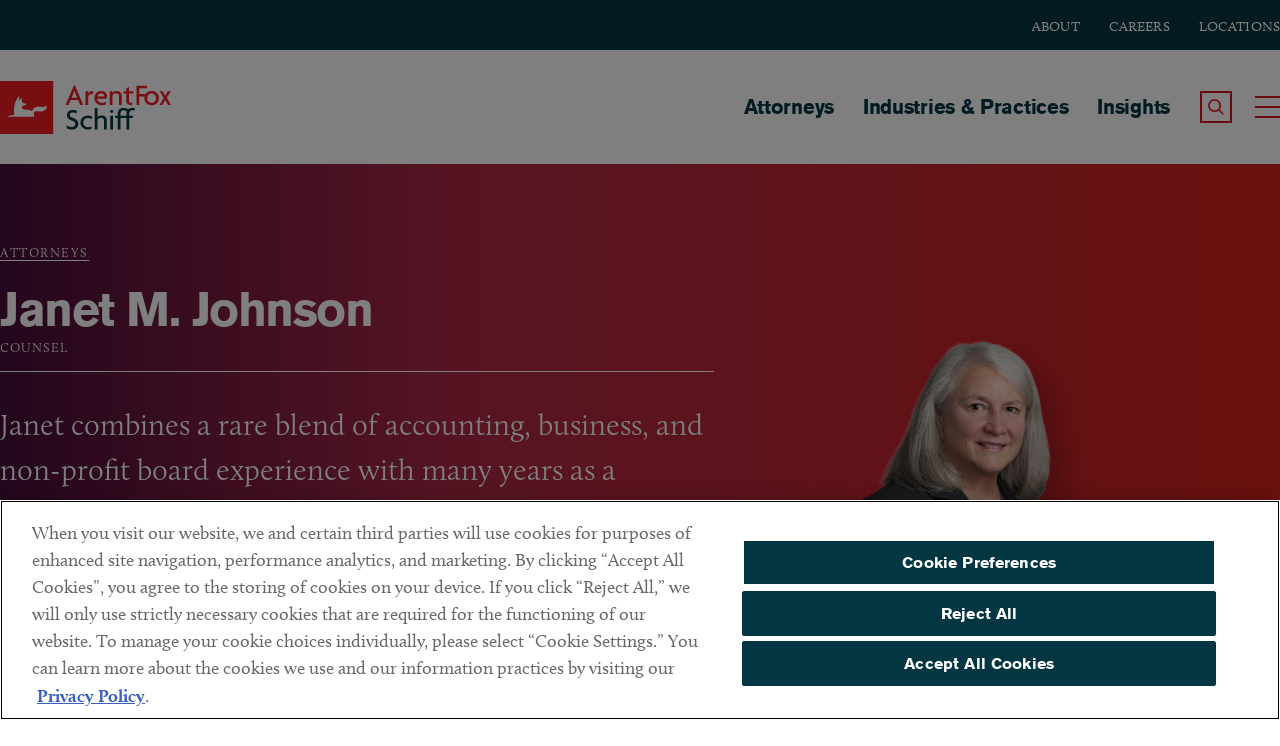

--- FILE ---
content_type: text/html; charset=UTF-8
request_url: https://www.afslaw.com/attorneys/janet-johnson
body_size: 19777
content:
<!DOCTYPE html>
<html lang="en" dir="ltr" prefix="content: http://purl.org/rss/1.0/modules/content/  dc: http://purl.org/dc/terms/  foaf: http://xmlns.com/foaf/0.1/  og: http://ogp.me/ns#  rdfs: http://www.w3.org/2000/01/rdf-schema#  schema: http://schema.org/  sioc: http://rdfs.org/sioc/ns#  sioct: http://rdfs.org/sioc/types#  skos: http://www.w3.org/2004/02/skos/core#  xsd: http://www.w3.org/2001/XMLSchema# ">
  <head>
      <meta charset="utf-8" />
<meta name="description" content="Janet Johnson is a partner in our Chicago office." />
<link rel="canonical" href="https://www.afslaw.com/attorneys/janet-johnson" />
<link rel="image_src" href="https://www.afslaw.com/sites/default/files/2024-07/Animated-Fox.gif" />
<meta property="og:site_name" content="ArentFox Schiff" />
<meta property="og:type" content="website" />
<meta property="og:url" content="https://www.afslaw.com/attorneys/janet-johnson" />
<meta property="og:title" content="Janet M. Johnson | ArentFox Schiff" />
<meta property="og:description" content="Janet Johnson is a partner in our Chicago office." />
<meta property="og:image" content="https://www.afslaw.com//sites/default/files/2024-07/Animated-Fox.gif" />
<meta property="og:image:url" content="https://www.afslaw.com//sites/default/files/2024-07/Animated-Fox.gif" />
<meta property="og:image:secure_url" content="https://www.afslaw.com//sites/default/files/2024-07/Animated-Fox.gif" />
<meta property="og:image:type" content="image/gif" />
<meta name="twitter:card" content="summary_large_image" />
<meta name="twitter:title" content="Janet M. Johnson | ArentFox Schiff" />
<meta name="twitter:description" content="Janet Johnson is a partner in our Chicago office." />
<meta name="twitter:image" content="https://www.afslaw.com/sites/default/files/2024-07/Animated-Fox.gif" />
<meta name="Generator" content="Drupal 11 (https://www.drupal.org)" />
<meta name="MobileOptimized" content="width" />
<meta name="HandheldFriendly" content="true" />
<meta name="viewport" content="width=device-width, initial-scale=1.0" />
<script type="application/ld+json">{
    "@context": "https://schema.org",
    "@graph": [
        {
            "@type": "Person",
            "name": "Janet M. Johnson",
            "familyName": "Johnson",
            "givenName": "Janet",
            "url": "https://www.afslaw.com/attorneys/janet-johnson",
            "sameAs": "https://www.linkedin.com/in/janet-johnson-77569013/",
            "description": "Janet combines a rare blend of accounting, business, and non-profit board experience with many years as a commercial real estate lawyer in her role as a trusted advisor to clients seeking to maximize the return on their investments in commercial real estate.",
            "telephone": "312.258.5658",
            "email": "janet.johnson@afslaw.com",
            "jobTitle": "Counsel",
            "image": {
                "@type": "ImageObject",
                "representativeOfPage": "False",
                "url": "https://www.afslaw.com/sites/default/files/styles/max_1300x1300/public/2025-01/Johnson_Janet_transparent.png.webp?itok=9DJBKvFB"
            }
        },
        {
            "@type": "WebPage",
            "breadcrumb": {
                "@type": "BreadcrumbList",
                "itemListElement": [
                    {
                        "@type": "ListItem",
                        "position": 1,
                        "name": "Attorneys",
                        "item": "https://www.afslaw.com/attorneys"
                    }
                ]
            },
            "description": "Practical Counsel. Unique Insight. We don’t just flag problems, we offer solutions. That’s why we are a trusted advisor to the world’s top companies.",
            "publisher": {
                "@type": "Organization",
                "name": "ArentFox Schiff",
                "url": "https://www.afslaw.com",
                "logo": {
                    "@type": "ImageObject",
                    "representativeOfPage": "False",
                    "url": "https://www.afslaw.com/sites/default/files/styles/max_1300x1300/public/2025-01/Johnson_Janet_transparent.png.webp?itok=9DJBKvFB"
                }
            }
        }
    ]
}</script>
<meta http-equiv="x-ua-compatible" content="ie=edge" />
<meta name="robots" content="unavailable_after: Friday, 30-Jan-26 18:00:00 EST" />
<link rel="icon" href="/sites/default/files/favicon.ico" type="image/vnd.microsoft.icon" />
<script>window.a2a_config=window.a2a_config||{};a2a_config.callbacks=[];a2a_config.overlays=[];a2a_config.templates={};</script>

      <title>Janet M. Johnson | ArentFox Schiff</title>
      <link rel="preconnect" href="https://www.googletagmanager.com">
      <link rel="preconnect" href="https://cdn.cookielaw.org">
      <link rel="preconnect" href="https://static.addtoany.com">
      <link rel="preconnect" href="https://p.typekit.net">
      <link rel="preconnect" href="https://unpkg.com/">
                  <link rel="preload" as="style" href="https://use.typekit.net/mzo6pao.css" onload="this.rel='stylesheet'">
      <link rel="stylesheet" media="all" href="/sites/default/files/css/css_YcrRPRzSWwYowigCve5JA-yAvgozc7Qs5z2jT8nJcSw.css?delta=0&amp;language=en&amp;theme=arentfox&amp;include=[base64]" />
<link rel="stylesheet" media="all" href="/sites/default/files/css/css_1Vu1IdG68E1bWBiWeCYWNIMyn1tF3VHjQVx_g-HgAao.css?delta=1&amp;language=en&amp;theme=arentfox&amp;include=[base64]" />

      
                <!-- Google Tag Manager Live Environment -->
        <script>(function(w,d,s,l,i){w[l]=w[l]||[];w[l].push({'gtm.start':
              new Date().getTime(),event:'gtm.js'});var f=d.getElementsByTagName(s)[0],
            j=d.createElement(s),dl=l!='dataLayer'?'&l='+l:'';j.async=true;j.src=
            'https://www.googletagmanager.com/gtm.js?id='+i+dl;f.parentNode.insertBefore(j,f);
          })(window,document,'script','dataLayer','GTM-ML3JST9');</script>
        <!-- End Google Tag Manager -->
          </head>
  <body class="path-node page-node-type-biography pantheon-live">
        <!-- Google Tag Manager Live Environment (noscript) -->
    <noscript><iframe src="https://www.googletagmanager.com/ns.html?id=GTM-ML3JST9" height="0" width="0" style="display:none;visibility:hidden"></iframe></noscript>
    <!-- End Google Tag Manager (noscript) -->
        <a href="#content" class="visually-hidden element-focusable skip-link" id="top">Skip to main content</a>
    
      <div class="dialog-off-canvas-main-canvas" data-off-canvas-main-canvas>
    
<div id="page">
      <div class="region region-alert">
    <div data-drupal-messages-fallback class="hidden"></div>

  </div>


    <header id="header" class="site-header clearfix">
        <div id="block-subheader" class="block block-subheader">
    <div class="inner-wrapper">
      
              <ul class="menu">
                    <li class="menu-item">
        <div class="menu-item-wrapper">
                      <a href="/about" data-drupal-link-system-path="node/44">About</a>
                  </div>
              </li>
                <li class="menu-item">
        <div class="menu-item-wrapper">
                      <a href="/careers" data-drupal-link-system-path="node/47">Careers</a>
                  </div>
              </li>
                <li class="menu-item">
        <div class="menu-item-wrapper">
                      <a href="/locations" data-drupal-link-system-path="node/22">Locations</a>
                  </div>
              </li>
        </ul>
  


    </div>
  </div>  
  <div class="inner-wrapper">
  <div class="region region-header">
    <div id="block-arentfox-branding" class="block block-system block-system-branding-block">
  
    
        <div class="header__site-name" id="site-name">
      <a href="/" title="Home" name="Arent Fox" class="logo-link">
      <svg version="1.1" id="Layer_1" xmlns="http://www.w3.org/2000/svg" xmlns:xlink="http://www.w3.org/1999/xlink" x="0px" y="0px"
         viewBox="0 0 463.26 144" style="enable-background:new 0 0 463.26 144;" xml:space="preserve">
      <style type="text/css">
        .st0{fill:#ED1C24;}
        .st1{fill:#FFFFFF;}
        .st2{fill:#023643;}
      </style>
      <g>
        <g>
          <g>
            <path class="st0" d="M0,0v144h144V0H0z"/>
          </g>
          <path class="st1" d="M115.53,82.4c-8.11,2.79-15.07-3.78-22.33,1.71c-1.14,0.86-2.28,2.94-1.63,5.01c1.35,4.3,0.59,8.07,0.59,8.07
            l-72.57-0.01c0,0,0.94-2.2,8.52-3.65c3.22-0.62,7.26-0.96,10.35-1.04c-0.42-3.98-1.81-20.69,3-33.98
            C45.59,47.05,51.6,40.78,51.6,40.78s1.14,3.04,0.48,7.9c-0.37,2.74-1.61,4.19-1.61,4.19l1.45,0.32c0,0,1.13-1.61,3.55-4.35
            c2.42-2.74,4.03-4.68,4.03-4.68s-1.93,10.31,1.29,14.02c3.22,3.71,11.76,3.71,11.76,3.71l-3.41,4.15c0,0-7.06,0.38-8.88,2.52
            c-2.05,2.41-0.21,8.14,5.31,8.96c5.49,0.81,15.75-0.04,21.06,4.3c0.07,0.06,0.14,0.12,0.21,0.18c0.26-1.29,0.78-2.65,1.66-4.08
            c6.77-10.98,19.14-7.79,25.17-7.42c9.56,0.58,13.4-3.56,13.4-3.56S128.18,78.04,115.53,82.4z"/>
        </g>
        <g>
          <path class="st0" d="M217.33,64.99l-5.65-13.51h-20.3l-5.65,13.51h-7.78l22.26-52.96h2.87l22.26,52.96H217.33z M203.82,32.42
            c-0.73-1.72-1.55-4.17-2.21-6.38h-0.16c-0.57,2.21-1.47,4.67-2.21,6.38l-5.15,12.77h14.9L203.82,32.42z"/>
          <path class="st0" d="M251.42,35.69c-0.65-0.16-1.64-0.33-2.7-0.33c-4.83,0-9.9,2.29-9.9,10.89v18.74h-7.45V27.91h7.45v7.53h0.08
            c1.39-5.32,5.57-8.02,10.73-8.02c1.06,0,2.78,0.25,3.6,0.57L251.42,35.69z"/>
          <path class="st0" d="M289.93,44.12l-4.17,4.17h-22.35c0.25,4.58,4.5,11.05,13.18,11.05c4.75,0,8.19-1.31,10.81-3.03l-0.82,7.2
            c-2.62,1.39-5.98,2.37-10.97,2.37c-10.56,0-19.89-7.86-19.89-19.4c0-12.6,9.82-19.48,18.42-19.48c10.23,0,16.04,7.2,16.04,14.08
            C290.17,42.24,290.1,43.3,289.93,44.12z M274.54,33.4c-4.67,0-9.66,3.69-10.64,8.84h18.66c0.08-0.33,0.08-0.65,0.08-0.98
            C282.64,37.57,279.45,33.4,274.54,33.4z"/>
          <path class="st0" d="M322.33,64.99V41.17c0-3.85-2.38-7.78-8.59-7.78c-5.98,0-8.92,3.93-8.92,7.78v23.82h-7.45V27.91h6.8v4.83
            h0.08c1.64-3.27,4.99-5.73,11.46-5.73c8.11,0,14.08,5.16,14.08,13.43v24.56H322.33z"/>
          <path class="st0" d="M361.09,33.89H349.3v19.73c0,4.26,2.21,5.73,6.14,5.73c1.31,0,2.46-0.16,3.36-0.49l-0.65,5.9
            c-0.98,0.49-2.62,0.65-4.1,0.65c-6.71,0-12.11-3.85-12.11-11.05V33.89h-7.29v-5.98h7.29v-7.53l7.37-3.85v11.38h13.09L361.09,33.89
            z"/>
          <path class="st0" d="M377.5,19.56v15.8h17.68v6.79H377.5v22.84h-7.94V12.77h28.89v6.79H377.5z"/>
          <path class="st0" d="M410.81,65.89c-11.05,0-19.73-7.94-19.73-19.4c0-11.54,8.67-19.48,19.73-19.48
            c11.05,0,19.65,7.94,19.65,19.48C430.46,57.95,421.87,65.89,410.81,65.89z M410.81,33.73c-6.55,0-12.2,5.16-12.2,12.93
            c0,7.69,5.65,12.85,12.2,12.85c6.47,0,12.12-5.16,12.12-12.85C422.93,38.88,417.28,33.73,410.81,33.73z"/>
          <path class="st0" d="M455.24,64.99l-5.07-8.51c-0.74-1.23-1.64-2.87-2.37-4.34h-0.16c-0.74,1.47-1.8,3.19-2.46,4.34l-5.07,8.51
            h-8.02l11.46-18.74l-10.97-18.34h7.94l4.75,8.1c0.73,1.31,1.47,2.62,2.21,4.01h0.16c0.73-1.31,1.47-2.62,2.29-4.01l4.74-8.1h8.03
            L451.8,45.92l11.46,19.07H455.24z"/>
          <path class="st2" d="M194.25,131.88c-5.57,0-10.56-1.64-13.26-3.44l-0.9-8.27c3.77,2.87,9.08,4.83,14.57,4.83
            c5.65,0,9.41-3.11,9.41-7.78c0-4.75-2.7-7.37-8.84-9.33c-9.17-2.95-14-7.61-14-15.14c0-7.2,5.32-14,16.29-14
            c5.07,0,9.33,1.56,11.22,2.95l-1.56,6.63c-1.88-1.31-5.81-3.03-9.98-3.03c-5.16,0-8.35,3.19-8.35,6.88c0,3.77,2.78,6.06,8.19,7.86
            c8.92,3.03,14.98,7.2,14.98,16.45C212.01,125.66,205.87,131.88,194.25,131.88z"/>
          <path class="st2" d="M248.11,103.4c-3.36-2.13-6.3-2.78-9.82-2.78c-6.63,0-12.77,4.75-12.77,12.52c0,7.69,6.3,12.44,12.93,12.44
            c3.52,0,6.3-0.66,9.66-2.29l-0.73,6.87c-2.7,1.23-5.98,1.8-9.58,1.8c-9.98,0-19.81-7.12-19.81-18.99
            c0-11.95,9.82-19.07,19.81-19.07c4.83,0,8.59,0.98,11.71,2.7L248.11,103.4z"/>
          <path class="st2" d="M281.9,131.47v-23.82c0-3.85-2.38-7.78-8.59-7.78c-5.98,0-8.92,3.93-8.92,7.78v23.82h-7.45V73.19h7.45v25.05
            h0.08c1.8-2.78,4.99-4.75,10.81-4.75c8.11,0,14.08,5.16,14.08,13.43v24.56H281.9z"/>
          <path class="st2" d="M302.66,87.19c-1.47,0-4.5-3.03-4.5-4.5c0-1.55,3.03-4.5,4.5-4.5c1.55,0,4.5,2.95,4.5,4.5
            C307.16,84.16,304.22,87.19,302.66,87.19z M298.9,131.47V94.39h7.53v37.08H298.9z"/>
          <path class="st2" d="M364.13,80.64c-1.72-0.74-3.77-1.23-5.4-1.23c-5.81,0-8.68,3.52-8.68,10.23v4.75h10.72l-1.22,5.98h-9.5v31.1
            h-7.45v-31.1h-16.37v31.1h-7.45v-31.1h-6.3v-5.98h6.3v-5.16c0-10.48,5.98-16.04,15.64-16.04c5.15,0,9.41,1.72,12.6,3.85
            c2.7-2.54,6.55-3.85,11.21-3.85c2.87,0,5.4,0.41,7.37,1.23L364.13,80.64z M334.91,79.41c-5.81,0-8.67,3.52-8.67,10.23v4.75h16.37
            v-5.16c0-2.46,0.32-4.67,0.98-6.55C340.96,80.48,337.61,79.41,334.91,79.41z"/>
        </g>
      </g>
      </svg>
        <span class="element-invisible">ArentFox Schiff</span>
      </a>
    </div>
  </div>
<nav aria-labelledby="block-arentfox-main-menu-menu" id="block-arentfox-main-menu" class="block block-menu navigation menu--main">
            
  <h2 class="visually-hidden" id="block-arentfox-main-menu-menu">Main navigation</h2>
  

        
              <ul class="menu">
                    <li class="menu-item">
        <div class="menu-item-wrapper">
                      <a href="/attorneys" data-drupal-link-system-path="attorneys">Attorneys</a>
                  </div>
              </li>
                <li class="menu-item">
        <div class="menu-item-wrapper">
                      <a href="/services" data-drupal-link-system-path="node/20">Industries &amp; Practices</a>
                  </div>
              </li>
                <li class="menu-item menu-item--collapsed">
        <div class="menu-item-wrapper">
                      <a href="/perspectives" data-drupal-link-system-path="node/21">Insights</a>
                  </div>
              </li>
        </ul>
  


  </nav>

      <div class="search-toggle-wrapper">
        <a class="search-toggle" type="button" role="button" tabindex="0">
          <span class="element-invisible">Search the Site</span>
          <span class="element-invisible" style="display:none;">Search the Site</span>
        </a>
      </div>
      <div class="menu-toggle-wrapper">
        <a class="menu-toggle hamburger hamburger--minus" type="button" role="button" tabindex="0">
          <span class="hamburger-box">
            <span class="hamburger-inner"></span>
          </span>
          <span class="element-invisible">Toggle Main Menu</span>
        </a>
      </div>
      <button class="close-menu-text">close menu</button>
    </div>
  </div>

    </header>

    <div id="header_overlay" class="header_overlay clearfix" role="navigation">
        <div class="inner-wrapper">
              <div class="region region-nav-overlay">
    <nav aria-labelledby="block-nested-navigation-menu" id="block-nested-navigation" class="block block-menu navigation menu--main">
            
  <h2 class="visually-hidden" id="block-nested-navigation-menu">Main navigation</h2>
  

        
              <ul class="menu">
                    <li class="menu-item">
        <div class="menu-item-wrapper">
                      <a href="/attorneys" data-drupal-link-system-path="attorneys">Attorneys</a>
                  </div>
              </li>
                <li class="menu-item">
        <div class="menu-item-wrapper">
                      <a href="/services" data-drupal-link-system-path="node/20">Industries &amp; Practices</a>
                  </div>
              </li>
                <li class="menu-item menu-item--expanded">
        <div class="menu-item-wrapper">
                      <a href="/perspectives" data-drupal-link-system-path="node/21">Insights</a>
                  </div>
                                <ul class="menu">
                    <li class="menu-item">
        <div class="menu-item-wrapper">
                      <a href="/perspectives/blogs" data-drupal-link-system-path="node/39">Blogs</a>
                  </div>
              </li>
                <li class="menu-item">
        <div class="menu-item-wrapper">
                      <a href="/perspectives/alerts" data-drupal-link-system-path="taxonomy/term/1">Alerts</a>
                  </div>
              </li>
                <li class="menu-item">
        <div class="menu-item-wrapper">
                      <a href="/perspectives/events" data-drupal-link-system-path="node/38">Events</a>
                  </div>
              </li>
                <li class="menu-item">
        <div class="menu-item-wrapper">
                      <a href="/perspectives/news" data-drupal-link-system-path="node/36">News</a>
                  </div>
              </li>
                <li class="menu-item">
        <div class="menu-item-wrapper">
                      <a href="/perspectives/the-fine-print" data-drupal-link-system-path="taxonomy/term/4">The Fine Print</a>
                  </div>
              </li>
                <li class="menu-item">
        <div class="menu-item-wrapper">
                      <a href="/perspectives/fashion-counsel" data-drupal-link-system-path="taxonomy/term/2">Fashion Counsel</a>
                  </div>
              </li>
                <li class="menu-item">
        <div class="menu-item-wrapper">
                      <a href="/perspectives/press-releases" data-drupal-link-system-path="node/37">Press Releases</a>
                  </div>
              </li>
                <li class="menu-item">
        <div class="menu-item-wrapper">
                      <a href="/perspectives/health-care-counsel-blog" data-drupal-link-system-path="taxonomy/term/3">Health Care Counsel Blog</a>
                  </div>
              </li>
                <li class="menu-item">
        <div class="menu-item-wrapper">
                      <a href="/perspectives/managing-automotive-blog" data-drupal-link-system-path="taxonomy/term/5">Managing Automotive Blog</a>
                  </div>
              </li>
                <li class="menu-item">
        <div class="menu-item-wrapper">
                      <a href="/perspectives/ai-law-blog" data-drupal-link-system-path="taxonomy/term/3776">AI Law Blog</a>
                  </div>
              </li>
                <li class="menu-item">
        <div class="menu-item-wrapper">
                      <a href="/perspectives/customs-import-compliance-blog" data-drupal-link-system-path="taxonomy/term/3906">Customs &amp; Import Compliance Blog</a>
                  </div>
              </li>
                <li class="menu-item">
        <div class="menu-item-wrapper">
                      <a href="/perspectives/trade-secrets-case-watch" data-drupal-link-system-path="taxonomy/term/3979">Trade Secrets Case Watch</a>
                  </div>
              </li>
                <li class="menu-item">
        <div class="menu-item-wrapper">
                      <a href="/perspectives/trumps-policy-playbook" data-drupal-link-system-path="taxonomy/term/3957">Trump’s Policy Playbook</a>
                  </div>
              </li>
                <li class="menu-item">
        <div class="menu-item-wrapper">
                      <a href="/perspectives/consumer-products-watch" data-drupal-link-system-path="taxonomy/term/3136">Consumer Products Watch</a>
                  </div>
              </li>
                <li class="menu-item">
        <div class="menu-item-wrapper">
                      <a href="/perspectives/environmental-law-advisor" data-drupal-link-system-path="taxonomy/term/3126">Environmental Law Advisor</a>
                  </div>
              </li>
                <li class="menu-item">
        <div class="menu-item-wrapper">
                      <a href="/perspectives/energy-cleantech-counsel" data-drupal-link-system-path="taxonomy/term/3361">Energy &amp; Cleantech Counsel</a>
                  </div>
              </li>
                <li class="menu-item">
        <div class="menu-item-wrapper">
                      <a href="/perspectives/in-house-advisor" data-drupal-link-system-path="taxonomy/term/3871">The In-House Advisor</a>
                  </div>
              </li>
                <li class="menu-item">
        <div class="menu-item-wrapper">
                      <a href="/perspectives/international-arbitration-dispute-resolution-blog" data-drupal-link-system-path="taxonomy/term/1456">International Arbitration &amp; Dispute Resolution Blog</a>
                  </div>
              </li>
                <li class="menu-item">
        <div class="menu-item-wrapper">
                      <a href="/perspectives/investigations-blog" data-drupal-link-system-path="taxonomy/term/1396">Investigations Blog</a>
                  </div>
              </li>
                <li class="menu-item">
        <div class="menu-item-wrapper">
                      <a href="/perspectives/national-security-counsel" data-drupal-link-system-path="taxonomy/term/1656">National Security Counsel</a>
                  </div>
              </li>
                <li class="menu-item">
        <div class="menu-item-wrapper">
                      <a href="/perspectives/privacy-counsel" data-drupal-link-system-path="taxonomy/term/3396">Privacy Counsel</a>
                  </div>
              </li>
        </ul>
  
              </li>
        </ul>
  


  </nav>
<nav aria-labelledby="block-footer-2-menu" id="block-footer-2" class="block block-menu navigation menu--footer">
            
  <h2 class="visually-hidden" id="block-footer-2-menu">Footer</h2>
  

        
              <ul class="menu">
                    <li class="menu-item menu-item--expanded">
        <div class="menu-item-wrapper">
                      <a href="/about" data-drupal-link-system-path="node/44">About</a>
                  </div>
                                <ul class="menu">
                    <li class="menu-item">
        <div class="menu-item-wrapper">
                      <a href="/about/our-leadership" data-drupal-link-system-path="node/8095">Leadership</a>
                  </div>
              </li>
                <li class="menu-item">
        <div class="menu-item-wrapper">
                      <a href="/about/alumni" title="Arent Fox Alumni Program" data-drupal-link-system-path="node/48">Alumni</a>
                  </div>
              </li>
                <li class="menu-item">
        <div class="menu-item-wrapper">
                      <a href="/about/diversity" data-drupal-link-system-path="node/16401">Diversity</a>
                  </div>
              </li>
                <li class="menu-item">
        <div class="menu-item-wrapper">
                      <a href="/about/pro-bono" title="Arent Fox Pro Bono" data-drupal-link-system-path="taxonomy/term/1095">Pro Bono</a>
                  </div>
              </li>
        </ul>
  
              </li>
                <li class="menu-item menu-item--expanded">
        <div class="menu-item-wrapper">
                      <a href="/careers" data-drupal-link-system-path="node/47">Careers</a>
                  </div>
                                <ul class="menu">
                    <li class="menu-item">
        <div class="menu-item-wrapper">
                      <a href="/careers/attorney-opportunities" data-drupal-link-system-path="node/9085">Attorney Opportunities</a>
                  </div>
              </li>
                <li class="menu-item">
        <div class="menu-item-wrapper">
                      <a href="/careers/professional-opportunities" data-drupal-link-system-path="node/9086">Professional Opportunities</a>
                  </div>
              </li>
                <li class="menu-item">
        <div class="menu-item-wrapper">
                      <a href="/careers/summer-program" data-drupal-link-system-path="node/37303">Summer Program</a>
                  </div>
              </li>
        </ul>
  
              </li>
                <li class="menu-item menu-item--expanded">
        <div class="menu-item-wrapper">
                      <a href="/locations" data-drupal-link-system-path="node/22">Locations</a>
                  </div>
                                <ul class="menu">
                    <li class="menu-item">
        <div class="menu-item-wrapper">
                      <a href="/locations/washington-dc" data-drupal-link-system-path="taxonomy/term/10">Washington, DC</a>
                  </div>
              </li>
                <li class="menu-item">
        <div class="menu-item-wrapper">
                      <a href="/locations/chicago" data-drupal-link-system-path="taxonomy/term/2081">Chicago</a>
                  </div>
              </li>
                <li class="menu-item">
        <div class="menu-item-wrapper">
                      <a href="/locations/new-york-ny">New York</a>
                  </div>
              </li>
                <li class="menu-item">
        <div class="menu-item-wrapper">
                      <a href="/locations/los-angeles-ca">Los Angeles</a>
                  </div>
              </li>
                <li class="menu-item">
        <div class="menu-item-wrapper">
                      <a href="/locations/boston" data-drupal-link-system-path="taxonomy/term/1455">Boston</a>
                  </div>
              </li>
                <li class="menu-item">
        <div class="menu-item-wrapper">
                      <a href="/locations/san-francisco-ca">San Francisco</a>
                  </div>
              </li>
                <li class="menu-item">
        <div class="menu-item-wrapper">
                      <a href="/locations/lake-forest" data-drupal-link-system-path="taxonomy/term/2211">Lake Forest</a>
                  </div>
              </li>
                <li class="menu-item">
        <div class="menu-item-wrapper">
                      <a href="/locations/ann-arbor" data-drupal-link-system-path="taxonomy/term/2086">Ann Arbor</a>
                  </div>
              </li>
                <li class="menu-item">
        <div class="menu-item-wrapper">
                      <a href="/locations/decentraland" data-drupal-link-system-path="taxonomy/term/3386">Decentraland</a>
                  </div>
              </li>
        </ul>
  
              </li>
                <li class="menu-item menu-item--expanded">
        <div class="menu-item-wrapper">
                      <a href="/contact-us" data-drupal-link-system-path="node/60">Contact</a>
                  </div>
                                <ul class="menu">
                    <li class="menu-item">
        <div class="menu-item-wrapper">
                      <a href="/contact/client-payments" data-drupal-link-system-path="node/37694">Client Payments</a>
                  </div>
              </li>
                <li class="menu-item">
        <div class="menu-item-wrapper">
                      <a href="https://arentfox.concep.com/preferences/arentfoxpm/signup" title="Subscribe to ArentFox Schiff Alerts and Newsletters">Subscribe</a>
                  </div>
              </li>
        </ul>
  
              </li>
        </ul>
  


  </nav>

  </div>

              <div class="region region-search-overlay">
    <div class="views-exposed-form bef-exposed-form block block-views block-views-exposed-filter-blockaf-search-utilitypageforsearchblock-1" data-bef-auto-submit-full-form="" data-bef-auto-submit="" data-bef-auto-submit-delay="500" data-bef-auto-submit-minimum-length="3" data-drupal-selector="views-exposed-form-af-search-utilitypageforsearchblock-1" id="block-exposedformaf-searchutilitypageforsearchblock-1">
  
      <h2>Search</h2>
    
      <form action="/search/site" method="get" id="views-exposed-form-af-search-utilitypageforsearchblock-1" accept-charset="UTF-8">
  <div class="form--inline clearfix">
  <div class="js-form-item form-item js-form-type-search-api-autocomplete form-type-search-api-autocomplete js-form-item-search-api-fulltext form-item-search-api-fulltext">
      <label for="edit-search-api-fulltext--2">How can we help you?</label>
        <input data-bef-auto-submit-exclude="" data-drupal-selector="edit-search-api-fulltext" data-search-api-autocomplete-search="af_search" class="form-autocomplete form-text" data-autocomplete-path="/search_api_autocomplete/af_search?display=utilitypageforsearchblock_1&amp;&amp;filter=search_api_fulltext" type="text" id="edit-search-api-fulltext--2" name="search_api_fulltext" value="" size="30" maxlength="128" />

        </div>
<div data-drupal-selector="edit-actions" class="form-actions js-form-wrapper form-wrapper" id="edit-actions--2"><div class="form-content__input">
<input data-bef-auto-submit-click="" data-drupal-selector="edit-submit-af-search-2" type="submit" id="edit-submit-af-search--2" value="Search" class="button js-form-submit form-submit" />
</div>
</div>

</div>

</form>

  </div>
<div class="views-exposed-form bef-exposed-form block block-views block-views-exposed-filter-blockaf-search-utilitypageforsearchblock" data-bef-auto-submit-full-form="" data-bef-auto-submit="" data-bef-auto-submit-delay="500" data-bef-auto-submit-minimum-length="3" data-drupal-selector="views-exposed-form-af-search-utilitypageforsearchblock" id="block-exposedformaf-searchutilitypageforsearchblock">
  
    
      <form action="/attorneys/janet-johnson" method="get" id="views-exposed-form-af-search-utilitypageforsearchblock" accept-charset="UTF-8">
  <div class="form--inline clearfix">
  <div class="js-form-item form-item js-form-type-textfield form-type-textfield js-form-item-search-api-fulltext form-item-search-api-fulltext">
      <label for="edit-search-api-fulltext">How can we help you?</label>
        <input data-bef-auto-submit-exclude="" data-drupal-selector="edit-search-api-fulltext" type="text" id="edit-search-api-fulltext--MTq0s9YoPKM" name="search_api_fulltext" value="" size="30" maxlength="128" class="form-text" />

        </div>
<div data-drupal-selector="edit-actions" class="form-actions js-form-wrapper form-wrapper" id="edit-actions"><div class="form-content__input">
<input data-bef-auto-submit-click="" data-drupal-selector="edit-submit-af-search" type="submit" id="edit-submit-af-search--flSH0eHvHZg" value="Search" class="button js-form-submit form-submit" />
</div>
</div>

</div>

</form>

  </div>

  </div>

        </div>
    </div>

    <main id="main" class="clearfix">

        
        <div>
            <div id="content" tabindex="-1">
                <div data-drupal-messages-fallback class="hidden"></div>

<article data-history-node-id="17981" about="/attorneys/janet-johnson" class="node node--type-biography node--view-mode-full gradient-background">
  <div class="content__header">
    <div class="content__header-content inner-wrapper">
      <div class="content__header-content-main">
      <div class="block block-system block-system-breadcrumb-block">
  
    
        <nav class="breadcrumb" role="navigation" aria-labelledby="system-breadcrumb">
    <h2 id="system-breadcrumb" class="visually-hidden">Breadcrumb</h2>
    <ol>
          <li>
                  <a href="/attorneys">Attorneys</a>
              </li>
        </ol>
  </nav>

  </div>

        <h1>Janet M.&nbsp;Johnson        </h1>
                  
            <div class="field field--name-field-job-title field--type-entity-reference field--label-hidden field__item">Counsel</div>
      
                
            <div class="clearfix text-formatted field field--name-field-intro field--type-text-long field--label-hidden field__item"><p>Janet combines a rare blend of accounting, business, and non-profit board experience with many years as a commercial real estate lawyer in her role as a trusted advisor to clients seeking to maximize the return on their investments in commercial real&nbsp;estate.</p>
</div>
      
      </div>
      <div class="content__header-content-side">
        
        
      <img loading="lazy" srcset="/sites/default/files/styles/max_325x325/public/2025-01/Johnson_Janet_transparent.png.webp?itok=j2IKytbe 295w, /sites/default/files/styles/max_650x650/public/2025-01/Johnson_Janet_transparent.png.webp?itok=vGu7ZP8X 589w, /sites/default/files/styles/max_2600x2600/public/2025-01/Johnson_Janet_transparent.png.webp?itok=9MzL-fT- 1160w" sizes="(max-width: 767px) 85vw, (min-width: 768px) and (max-width: 959px) 35vw, (min-width: 960px) and (max-width: 1359px) 28vw, (min-width: 1360px) 35vw" width="589" height="650" src="/sites/default/files/styles/max_650x650/public/2025-01/Johnson_Janet_transparent.png.webp?itok=vGu7ZP8X" alt="Janet Johnson Portrait " typeof="foaf:Image" />




  

      </div>
    </div>
  </div>

  <div  class="node__content content__main">

    <div class="content__main-body">
      <div class="content__main-header">
        <ul>
                    <li>
            <span class="label">Offices</span>
            
      <div class="field field--name-field-office-locations field--type-entity-reference field--label-hidden field__items">
              <div class="field__item"><a href="/locations/chicago" hreflang="en">Chicago</a></div>
          </div>
  
          </li>
                    <li>
            <span class="label">Phone</span>
            
      <div class="field field--name-field-phone field--type-telephone field--label-hidden field__items">
              <div class="field__item"><a href="tel:312.258.5658">312.258.5658</a></div>
          </div>
  
          </li>
          <li>
            <span class="label">Email</span>
            <div class="field field--name-field-email field--type-email field--label-hidden field__item">
<a href='mailto:janet.johnson@afslaw.com' >Contact Me</a>
</div>

          </li>
                    <li>
            <span class="label">Social</span>
            
<div class="field field--name-field-linkedin field--type-link field--label-hidden field__item">
<a href='https://www.linkedin.com/in/janet-johnson-77569013/' rel='nofollow' target='_blank'>LinkedIn</a>
</div>

            
            
          </li>
                   <li>
            <span class="more-link"><div class="print__wrapper print__wrapper--pdf"><a href="/print/pdf/node/17981" class="print__link print__link--pdf">Bio PDF</a></div>
</span>
                        <span class="more-link"><a href="https://www.afslaw.com/node/17981/vcard">vCard</a></span>
          </li>
        </ul>
      </div>
      
            <div class="clearfix text-formatted field field--name-body field--type-text-with-summary field--label-hidden field__item"><p>When working with closely-held businesses and non-profits, she focuses on understanding how the real estate asset is used in their businesses and operations in order to accomplish their corporate goals and mission.</p>

<p>For companies leasing their space, she focuses on the dollars and cents part of the lease term, including those that will cost the tenant money in the long run. These issues include operating expense pass-throughs, repairs and maintenance, and insurance and indemnification obligations. Janet brings knowledge gained from years of speaking and writing on the subject of a landlord’s duties and obligations in commercial leases.</p>

<p>Janet pays close attention to the health of a client’s business or organization as a whole. In addition to real estate matters, she counsels clients on corporate structuring, corporate governance, general business, real estate, and family ownership or related business income tax matters. She also guides nonprofits on corporate governance and issues associated with unrelated business taxable income from real estate investments and development or redevelopment of unused or underutilized real estate assets.</p>

<p>For non-profit clients seeking to maximize their income from underutilized real estate, ground leases have long been a vehicle of choice in which Janet has years of experience. Negotiating a ground lease that will be financeable for the lessee, and yet provide the lessor with the controls it desires over the nature and use of the leased parcel has been an area of concentration by Janet during most of her career.</p>

<p>Where zoning and other entitlements are needed to develop a real estate project, Janet’s experience in zoning and annexation matters in the suburban area Chicago allows her to focus with the client on what aspects of the client’s project or business will provide the compelling reason for a municipality to approve their plans. When the situation requires, Janet works closely with colleagues in the firm’s Construction practice to develop successful strategies for her clients. Projects have included condominiums, hotels, retail centers, office buildings, senior housing projects, and other types of commercial, mixed-use, and educational institution projects.</p>

<p>When it comes to financing or purchasing or selling real estate assets, Janet’s experience in representing borrowers, lenders, purchasers and sellers allows her to understand what is driving the other side in order to forge compromise positions that will enable the deal to get done.</p></div>
      
      <div class="clearfix text-formatted field field--name-field-content field--type-text-long field--label-hidden field__items">
              <div class="field__item"><h2>Client Work</h2><ul><li>Janet represented a major insurance company in the acquisition of a downtown Chicago Loop office building, and assisted the client by drafting its new form lease and form lease amendment for the building and in negotiating some of its initial new leases and lease amendments.</li><li>Janet represented a major Chicago-area nonprofit in developing more than 500 acres of land, including guiding them through the annexation and zoning process and the subsequent implementation of a master plan involving ground leases for residential, commercial and office uses, some of which necessitated amendments to the master plan approved in the initial annexation and zoning.</li><li>She represented a religious entity seeking annexation and zoning for its existing campus and future expansion, including right to obtain municipal sewer and water service to permit the construction of an additional building and a new parking lot. As part of that project, she represented the entity in the public hearings before the Plan Commission and Village Board, negotiated the annexation agreement and an agreement by which the religious entity would be entitled to recapture a portion of the costs it incurred in extending the municipality’s water and sewer lines thousands of feet through an adjoining property, as well as the easement agreement through that property. She also represented the entity in acquiring smaller adjoining properties for future expansion.</li><li>She helped a Chicago-based educational institution in implementing its plan to renovate and modernize its campus.</li><li>A Chicago-based religious institution was represented by Janet when redeveloping its headquarters site.</li><li>She represented an entity developing multiple cogeneration projects to provide steam, electricity, and hot water to steel plants and oil refineries by blast furnace gas from steel plant operations on ground-leased land.</li><li>Janet worked with a real estate developer in respect to obtaining annexation, zoning, and other entitlements for development of more than 1,000 acres of farmland in Lake County, IL.</li><li>When a real estate developer needed assistance obtaining revolving financing package secured by multiple properties in multiple states, Janet guided them through the process.</li><li>Janet has also represented a Chicago-based manufacturer in acquiring a product line from a California-based competitor, shareholders of a local real estate developer in sale of stock to company management and represented numerous commercial office, industrial, and retail tenants, and landlords in leasing and subleasing transactions.</li></ul></div>
              <div class="field__item"><h2>Boards, Memberships &amp; Certifications</h2><h4>Memberships</h4><ul><li>Janet has been a sought-out member of many professional organizations serving on the Programs, Insurance, and other Committees of The American College of Real Estate Lawyers, and has regularly been asked to present papers on cutting edge insurance, leasing, ground leasing, and ethics topics for real estate lawyers. She is a founding member of the advisory board for The John Marshall Law School (now University of Illinois Chicago School of Law) Center for Real Estate, one of the first law schools in the country offering an LLM in commercial real estate transactions for practicing lawyers, and has taught the Commercial Real Estate Transactions course in the program and presented programs on ethics and other topics pertinent to real estate lawyers for the Center.</li><li>She served as the President and a Member of the Board of Directors of the Lutheran Church – Missouri Synod (LCMS) National Housing Support Corporation. Closer to home, she has represented a community/church-based nonprofit in building and renovating affordable homes in the Chicago North Kenwood Oakland neighborhood and represents a locally-based nonprofit that provides services to victims of domestic violence in acquiring and rehabilitating an apartment building for use as transitional housing for its clients, and a Florida-based non-profit in its search for property in the Chicago suburbs to develop a maternity home and transitional housing for its clients.</li><li>As a member of a board, she uses her experience in strategic thinking and planning, and board governance to assist the organizations in furthering their missions.</li><li>She served as the President and Member of Board of Directors of LCMS National Housing Support Corporation, and served as a member of the Board of Directors (two years as President of the Board) of CREW Chicago, a member chapter of CREW Network, a professional real estate organization with over 10,000 professionals (primarily women) engaged in all of the various professions associated with the commercial real estate industry.&nbsp; She has also served on several of the Committees for CREW Network and CREW Chicago offering programming for members.</li><li>Over the years she has also served other Boards in the following capacities:<ul><li>Concordia Theological Seminary, Board of Regents, Secretary (2007-2013), and continues to serve on the Finance and Audit Committee of the Seminary.</li><li>The Lutheran Church Extension Fund – Missouri Synod, Board of Directors, Vice Chair, Member: a $1.8 billion fund that makes loans to congregations, high schools, colleges, universities, seminaries, and other service organizations affiliated with LCMS.</li><li>Northern Illinois District of the LCMS, Board of Directors, Member</li><li>Lutheran Child and Family Services of Illinois, Board of Trustees, Member</li></ul></li></ul></div>
              <div class="field__item"><h2>Publications, Presentations &amp; Recognitions</h2><h4>Publications</h4><ul><li>“Insuring Lease Work Letter Construction Projects:&nbsp;The Most Important Things to Know,” The ACREL Papers (Fall 2022) (primary author).</li><li>“Financing Ground Leased Projects: What Makes Leasehold Mortgages So Different from Other Mortgages?” PLI Commercial Real Estate Financing (April 15, 2019).</li><li>“Builders Risky Business:&nbsp;The Top 10 Things You Need to Know in Procuring Builders Risk Insurance Coverage,” 2017 U.S. Shopping Center Law Conference (ICSC) (October 25-28, 2017) (co-author).</li><li>“Be Protected from Mayhem:&nbsp;Drafting Lease Clauses that Work for Insurance, Indemnity and Waiver of Subrogation,” 2016 U.S. Shopping Center Law Conference (ICSC) (October 26-29, 2016) (co-author).</li><li><a href="/sites/default/files/2021-12/Johnson%20The%20Real%20Estate%20Professor.pdf" target="_blank">“The Real Estate Professor,”</a> <em>Leading Lawyers </em>Magazine, 2015 (media interview).</li><li><a href="/sites/default/files/2021-12/Johnson%20Earning%20Her%20Clients%27%20Trust.pdf" target="_blank">“Janet Johnson: Earning her clients’ trust,”</a> Midwest Real Estate News Magazine (media interview).</li><li>“Staying Alive! How New Lease and Other Leasehold Mortgagee Protection Provisions Really Work When the Ground Lessee Defaults,”&nbsp;<em>The ACREL Papers</em>&nbsp;(Spring 2014).</li><li>“How to Avoid Eroding the Return on Investment in Ground Lease Rents – Unrelated Business Income Tax Issues for Real Estate Leasing by 501(c)(3) and Other Tax-Exempt Organizations and Real Estate Investment Trusts (REITs),” (co-author)&nbsp;<em>The ACREL Papers</em>&nbsp;(Spring 2014).</li><li>“Two State Specific Issues that Can Affect the Economics or Feasibility of a Project on a Leasehold Estate: Transfer Taxes and the Right to Develop Condominiums,” (co-author)&nbsp;<em>The ACREL Papers</em>&nbsp;(Spring 2014).</li><li>“Is There a Silver Lining to the Cloud Still Hanging Over the Economy?”&nbsp;<em>Northern Illinois Real Estate Magazine</em>&nbsp;(Dec. 2012).</li><li>“Landlord’s Duties and Liabilities,” Chapter 7 in&nbsp;<em>Commercial Landlord/Tenant Practice</em>, Illinois Institute for Continuing Legal Education (IICLE) treatise (2007; Supplement in 2010).</li></ul><h4>Presentations</h4><ul><li>“Work Letters:&nbsp; It’s a Lease.&nbsp; It’s a Construction Contract.&nbsp; No – It’s a Work Letter!” American College of Real Estate Lawyers (October 21, 2022) (co-panelist).</li><li>“Commercial Real Estate Transactions:&nbsp; Key Issues for Purchases and Sales from Contract to Close,” Doma Title Insurance Company Illinois Attorney CLE Blitz (June 7, 2022).</li><li><span>“Avoiding Contradictory Provisions: Insurance and Indemnification Issues for Landlords and Tenants,” New Jersey ICLE Commercial Leasing Seminar (Dec. 3, 2020).</span></li><li>“Current (and Not So Current) Issues Arising Out of Defaults by Tenants and Landlords, and Security for Tenant’s Performance,” ALI-CLE Commercial Real Estate, Webinar (May 1, 2020).</li><li>“Approaching Risk Management in a Holistic Way,” ALI-CLE Commercial Real Estate, Webinar (May 1, 2020).</li><li>“Allocating Risk in Real Estate Leases: Contractual Indemnities, Additional Insured Endorsements, Subrogation Waivers,”&nbsp;Strafford Live CLE Webinars (Dec. 3, 2019).</li><li><span>“Drafting Waivers of Subrogation in Commercial Leases: Making the Shoe Fit for Landlords and Tenants,” ALI-CLE Webcast (Apr. 10, 2019).</span></li><li><span>“Unique Issues in Drafting ‘Financeable’ Ground Leases – Including New Lease and Leasehold Mortgage Protection Provisions that Really Work When the Ground Lease Defaults,” PLI Commercial Real Estate Financing (Apr. 19, 2018).</span></li><li>“<em>Murr v. Wisconsin</em>&nbsp;Produces Murky Results in Regulatory Takings Law,15th Kratovil Conference on Real Estate Law &amp; Practice,” The John Marshall Law School, Chicago, Ill. (Sep. 28, 2017).</li><li>“Crossing State Lines: Multijurisdictional Ethical Issues in Real Estate Transactions – So What is New?” Texas Bar CLE, 39th Annual Course: Advanced Real Estate Law, San Antonio, Texas (Jul. 13, 2017).</li><li>“Winning in Wrigleyville – How a Winning Sports Team Becomes a Catalyst for Real Estate Development,” CREW Chicago May Luncheon, Chicago, Ill. (May 17, 2017).</li><li>“Be Protected from Mayhem:&nbsp; Drafting Lease Clauses for Insurance, Indemnity and Waivers of Subrogation That Work,” International Council of Shopping Centers, U.S. Shopping Center Law Conference, Hollywood, Fl. (Oct. 28, 2016).</li><li>“The Insurance Master Class: Know What to Ask for and Get What You Bargained For,” International Council of Shopping Centers, U.S. Shopping Center Law Conference, Phoenix, Ariz. (Oct. 28, 2015).</li><li>“Dirt Lawyer Lessons Learned from the Trenches (How Exactly Did My Client Become My Opponent?),” The John Marshall Law School Center for Real Estate Law – Real Estate Ethics and Professionalism Seminar, Chicago, Ill. (May 5, 2015).</li><li>“Insurance Coverages and Endorsements:&nbsp; Tips and Traps for Landlords and Tenants” (Panelist), International Council of Shopping Centers, U.S. Shopping Center Law Conference, Orlando, Fl. (Oct. 24, 2014).</li><li>“What You Need To Know About Handling Real Estate Transactions in Other States – Ethical and Practical Issues in Multijurisdictional Real Estate Practices,” State Bar of Texas 36th Annual Advanced Real Estate Law Course, San Antonio, Texas (Jul. 10-12, 2014), and Ethics and Professionalism in Transactional Practice Seminar, The John Marshall Law School Center for Real Estate Law, Chicago, Ill. (May 2, 2012).</li><li>“When is a Client a Client? The Perils of Doing Business with Current Clients and Opposing Former Clients,” The John Marshall Law School Center for Real Estate Law, Chicago, Ill. (May 2014).</li><li>“Insurance Tips and Traps for Commercial Real Estate Owners and Tenants,” CREW Chicago (April 6, 2014); Chicago Bar Association, Young Lawyers Real Estate Committee (March 26, 2013); Union League Club Real Estate Committee (Nov. 29, 2012).</li><li>“How RICO Can Make a Racketeer Out of a Real Estate Lawyer (or How to Avoid Being Tainted by One’s Clients),” Ethics and Professionalism in Transactional Practice Seminar, The John Marshall Law School Center for Real Estate Law, Chicago, Ill. (May 2, 2013).</li><li>“Understanding How Insurance Works in Real Estate Lease and Loan Transactions,” Young Lawyers Section of the Chicago Bar Association Real Estate Committee Meeting, Chicago, Ill. (Jan. 22, 2013).</li><li>“Legal Issues Impacting Real Estate,” Illinois Real Estate Journal’s Annual Commercial Real Estate Legal Forecast Conference, Chicago, Ill. (Jan. 2013, Jan. 2012, Jan. 2011, Jan. 2010, Jan. 2009, Jan. 2008, Jan. 2007, and Jan. 2006).</li><li>“What Did I Just Draft? Understanding How Insurance Really Works,” 2011 International Council of Shopping Centers (ICSC) U.S. Shopping Center Law Conference, Phoenix, Ariz. (Oct. 28, 2011).</li><li>“What You Need To Know About Handling Real Estate Transactions in Other States,” The John Marshall Law School Center for Real Estate Law – Ethics and Professionalism in Commercial Real Estate Transactions Seminar (May 11, 2011) and the Chicago Mortgage Attorneys Association Luncheon Meeting (May 17, 2011).</li><li>“Multijurisdictional Ethical Rules for Real Estate Lawyers,” International Association of Attorneys and Executives in Corporate Real Estate (AECRE) Twentieth Annual Conference, Bellevue, Wash. (Apr. 29, 2011) and the Chicago Mortgage Attorneys Association Luncheon Meeting, Chicago, Ill. (Apr. 28-29, 2011).</li><li>“Trying Issues in Distressed Times for Landlords, Tenants and Subtenants,” Chicago Bar Association, Young Members Section, Chicago, Ill. (Dec. 2010).</li></ul><h4>Recognitions</h4><ul><li>The Best Lawyers in America,&nbsp;<em>Best Lawyers</em>&nbsp;(2018-2026).</li><li><em>Illinois Super Lawyers</em>, Thomson Reuters (2006-2009, 2011-2021).</li><li>Illinois Leading Lawyer, Law Bulletin’s&nbsp;<em>Illinois Leading Lawyers Network</em>&nbsp;(2006-2021).</li><li>Top 10 Women Real Estate-Related Lawyers, Law Bulletin’s&nbsp;<em>Illinois Leading Lawyers Network</em>&nbsp;(2011-2012, 2015).</li><li>Top 100 Women Business Lawyers, Law Bulletin’s&nbsp;<em>Illinois Leading Lawyers Network</em>&nbsp;(2011, 2015).</li><li>Top 100 Women Lawyers, Law Bulletin’s&nbsp;<em>Illinois Leading Lawyers Network</em>&nbsp;(2015).</li><li>Top 250 Business Lawyers, Law Bulletin’s&nbsp;<em>Illinois Leading Lawyers Network</em>&nbsp;(2015).</li><li>Janet M. Johnson Named to Midwest Commercial Real Estate Hall of Fame</li><li>Top 100 Real Estate-Related Lawyers, Law Bulletin’s&nbsp;<em>Illinois Leading Lawyer’s Network</em>&nbsp;(2011-2012).</li><li>Top 50 Women Real Estate-Related Lawyers, Law Bulletin’s&nbsp;<em>Illinois Leading Lawyer’s Network</em>&nbsp;(2012).</li><li>Top 50 Women,&nbsp;<em>Illinois Super Lawyers</em>&nbsp;Thomson Reuters (2006).</li><li>Norma H. Geis Outstanding Achievement Award,&nbsp;<em>Chicago Bar Association Real Property Law Committee</em>&nbsp;(2002).</li><li>Peer Reviewed AV® Preeminent™,&nbsp;<em>Martindale-Hubbell</em>&nbsp;(Since 2000).</li><li>Fellow, American College of Real Estate Lawyers,&nbsp;<em>ACREL</em>&nbsp;(Since 1996 – currently serving as Chair of the Insurance Committee).</li></ul></div>
          </div>
  
    </div>

    <div class="content__side">
          <ul>
                <li class="content__side-section">
         <div class="views-element-container block block-views block-views-blockbio-industries-and-services-taxonomy-industries">
  
    
      <div><div  class="view view-bio-industries-and-services view-id-bio_industries_and_services view-display-id-taxonomy_industries js-view-dom-id-79c1452fb7be2decd28645e0cf0895fc79ab0f0337dd9fd7c4a06dfb45754fe9 page-">

  
    
      <div class="view-header">
            <span class="label">Industries</span>
    </div>
      
      <div class="view-content">
      

                  <div class="views-row">
        <div class="views-field views-field-nothing"><span class="field-content"><div class=""><a href="/services/private-companies" hreflang="en">Private Companies 
</a></div></span></div>
      </div>
    
  
  
    </div>
  
          </div>
</div>

  </div>

         <div class="views-element-container block block-views block-views-blockbio-industries-and-services-taxonomy-practices">
  
    
      <div><div  class="view view-bio-industries-and-services view-id-bio_industries_and_services view-display-id-taxonomy_practices js-view-dom-id-a693a6ea880cd5bcfc47fc4783e655236d8e4b4f8db31eecf84185447c100f24 page-">

  
    
      <div class="view-header">
            <span class="label">Practices</span>
    </div>
      
      <div class="view-content">
      

                  <div class="views-row">
        <div class="views-field views-field-nothing"><span class="field-content"><div class=""><a href="/services/real-estate" hreflang="en">Real Estate 
</a></div></span></div>
      </div>
    
                <div class="views-row">
        <div class="views-field views-field-nothing"><span class="field-content"><div class="child-link"><a href="/services/real-estate/real-estate-leasing" hreflang="en">Real Estate Leasing 
</a></div></span></div>
      </div>
    
  
  
    </div>
  
          </div>
</div>

  </div>

        </li>
                                        <li class="content__side-section content__side-bar-court">
          <span class="label">Bar &amp; Court Admissions</span>
         <div class="views-element-container block block-views block-views-blockbio-bar-and-court-admissions-block-1">
  
    
      <div><div  class="view view-bio-bar-and-court-admissions view-id-bio_bar_and_court_admissions view-display-id-block_1 js-view-dom-id-902203f289ea5f27da2ae45481c54ef17e2f5f71b5bd456d16c08be47e8e759c page-">

  
    
      
      <div class="view-content">
      

                  <div class="views-row">
        <div class="views-field views-field-field-bar-admissions"><div class="field-content"><div class="item-list"><ul><li>Illinois  Bar</li></ul></div></div></div><div class="views-field views-field-field-court-admissions"><div class="field-content"></div></div>
      </div>
    
  
  
    </div>
  
          </div>
</div>

  </div>

        </li>
                        <li class="content__side-education">
          <span class="label">Education</span>
          
      <div class="field field--name-field-group-education field--type-entity-reference-revisions field--label-hidden field__items">
              <div class="field__item">  <div class="paragraph paragraph--type--paragraph-group paragraph--view-mode--default">
          <div class="field">

                                                                                                                        
                                      University of Iowa College of Law,
                                        JD,
                                        with highest distinction,
                                        1980
                        </div>

      
      </div>
</div>
              <div class="field__item">  <div class="paragraph paragraph--type--paragraph-group paragraph--view-mode--default">
          <div class="field">

                                                                                                                        
                                      The University of Iowa,
                                        BBA,
                                        with highest distinction,
                                        1974
                        </div>

      
      </div>
</div>
          </div>
  
        </li>
        
      </ul>
      
      <div class="content__side-content">
        <div class="views-element-container block block-views block-views-blockbio-related-posts-block-1">
  
      <h2>Insights</h2>
    
      <div><div  class="view view-bio-related-posts view-id-bio_related_posts view-display-id-block_1 js-view-dom-id-ed684f2609f2e244a5c3e69351b8657de98a9063d3522f63f722c7e31ea9e564 page-">

  
    
      
      <div class="view-content">
      

                  <div class="views-row">
        <div class="views-field views-field-nothing"><span class="field-content"><div class="views-field-field-blog-series"><a href="/perspectives/press-releases">Press Release
</a></div>
<div class="views-field-title"><span><a href="/perspectives/press-releases/nearly-200-attorneys-recognized-2026-the-best-lawyers-america-ones" hreflang="en">Nearly 200 Attorneys Recognized by 2026 <em>The Best Lawyers in America</em>, ‘Ones to Watch’</a></span></div>
<div class="views-field-field-date"><time datetime="2025-08-21T12:00:00Z" class="datetime">August 21, 2025</time>
</div>
</span></div>
      </div>
    
                <div class="views-row">
        <div class="views-field views-field-nothing"><span class="field-content"><div class="views-field-field-blog-series"><a href="/perspectives/press-releases">Press Release
</a></div>
<div class="views-field-title"><span><a href="/perspectives/press-releases/more-130-arentfox-schiff-attorneys-recognized-best-lawyers-2025" hreflang="en">More Than 130 ArentFox Schiff Attorneys Recognized by Best Lawyers in 2025</a></span></div>
<div class="views-field-field-date"><time datetime="2024-08-16T12:00:00Z" class="datetime">August 16, 2024</time>
</div>
</span></div>
      </div>
    
                <div class="views-row">
        <div class="views-field views-field-nothing"><span class="field-content"><div class="views-field-field-blog-series"><a href="/perspectives/press-releases">Press Release
</a></div>
<div class="views-field-title"><span><a href="/perspectives/press-releases/arentfox-schiff-attorneys-recognized-best-lawyers-ones-watch-and" hreflang="en">ArentFox Schiff Attorneys Recognized by Best Lawyers, Ones to Watch, and Lawyers of the Year for 2024</a></span></div>
<div class="views-field-field-date"><time datetime="2023-08-17T12:00:00Z" class="datetime">August 17, 2023</time>
</div>
</span></div>
      </div>
    
  
  
    </div>
  
          <div class="more-link"><a href="/perspectives/17981">More Insights</a></div>

      </div>
</div>

  </div>


        
      </div>

      
    </div>
  </div>

</article>

            </div>

            
                    </div>

        
    </main>

    
            <div id="footer_first" class="footer_group">
            <div class="inner-wrapper">
                  <div class="region region-footer-first">
    <nav aria-labelledby="block-footer-menu" id="block-footer" class="block block-menu navigation menu--footer">
            
  <h2 class="visually-hidden" id="block-footer-menu">Footer</h2>
  

        
              <ul class="menu">
                    <li class="menu-item menu-item--expanded">
        <div class="menu-item-wrapper">
                      <a href="/about" data-drupal-link-system-path="node/44">About</a>
                  </div>
                                <ul class="menu">
                    <li class="menu-item">
        <div class="menu-item-wrapper">
                      <a href="/about/our-leadership" data-drupal-link-system-path="node/8095">Leadership</a>
                  </div>
              </li>
                <li class="menu-item">
        <div class="menu-item-wrapper">
                      <a href="/about/alumni" title="Arent Fox Alumni Program" data-drupal-link-system-path="node/48">Alumni</a>
                  </div>
              </li>
                <li class="menu-item">
        <div class="menu-item-wrapper">
                      <a href="/about/diversity" data-drupal-link-system-path="node/16401">Diversity</a>
                  </div>
              </li>
                <li class="menu-item">
        <div class="menu-item-wrapper">
                      <a href="/about/pro-bono" title="Arent Fox Pro Bono" data-drupal-link-system-path="taxonomy/term/1095">Pro Bono</a>
                  </div>
              </li>
        </ul>
  
              </li>
                <li class="menu-item menu-item--expanded">
        <div class="menu-item-wrapper">
                      <a href="/careers" data-drupal-link-system-path="node/47">Careers</a>
                  </div>
                                <ul class="menu">
                    <li class="menu-item">
        <div class="menu-item-wrapper">
                      <a href="/careers/attorney-opportunities" data-drupal-link-system-path="node/9085">Attorney Opportunities</a>
                  </div>
              </li>
                <li class="menu-item">
        <div class="menu-item-wrapper">
                      <a href="/careers/professional-opportunities" data-drupal-link-system-path="node/9086">Professional Opportunities</a>
                  </div>
              </li>
                <li class="menu-item">
        <div class="menu-item-wrapper">
                      <a href="/careers/summer-program" data-drupal-link-system-path="node/37303">Summer Program</a>
                  </div>
              </li>
        </ul>
  
              </li>
                <li class="menu-item menu-item--expanded">
        <div class="menu-item-wrapper">
                      <a href="/locations" data-drupal-link-system-path="node/22">Locations</a>
                  </div>
                                <ul class="menu">
                    <li class="menu-item">
        <div class="menu-item-wrapper">
                      <a href="/locations/washington-dc" data-drupal-link-system-path="taxonomy/term/10">Washington, DC</a>
                  </div>
              </li>
                <li class="menu-item">
        <div class="menu-item-wrapper">
                      <a href="/locations/chicago" data-drupal-link-system-path="taxonomy/term/2081">Chicago</a>
                  </div>
              </li>
                <li class="menu-item">
        <div class="menu-item-wrapper">
                      <a href="/locations/new-york-ny">New York</a>
                  </div>
              </li>
                <li class="menu-item">
        <div class="menu-item-wrapper">
                      <a href="/locations/los-angeles-ca">Los Angeles</a>
                  </div>
              </li>
                <li class="menu-item">
        <div class="menu-item-wrapper">
                      <a href="/locations/boston" data-drupal-link-system-path="taxonomy/term/1455">Boston</a>
                  </div>
              </li>
                <li class="menu-item">
        <div class="menu-item-wrapper">
                      <a href="/locations/san-francisco-ca">San Francisco</a>
                  </div>
              </li>
                <li class="menu-item">
        <div class="menu-item-wrapper">
                      <a href="/locations/lake-forest" data-drupal-link-system-path="taxonomy/term/2211">Lake Forest</a>
                  </div>
              </li>
                <li class="menu-item">
        <div class="menu-item-wrapper">
                      <a href="/locations/ann-arbor" data-drupal-link-system-path="taxonomy/term/2086">Ann Arbor</a>
                  </div>
              </li>
                <li class="menu-item">
        <div class="menu-item-wrapper">
                      <a href="/locations/decentraland" data-drupal-link-system-path="taxonomy/term/3386">Decentraland</a>
                  </div>
              </li>
        </ul>
  
              </li>
                <li class="menu-item menu-item--expanded">
        <div class="menu-item-wrapper">
                      <a href="/contact-us" data-drupal-link-system-path="node/60">Contact</a>
                  </div>
                                <ul class="menu">
                    <li class="menu-item">
        <div class="menu-item-wrapper">
                      <a href="/contact/client-payments" data-drupal-link-system-path="node/37694">Client Payments</a>
                  </div>
              </li>
                <li class="menu-item">
        <div class="menu-item-wrapper">
                      <a href="https://arentfox.concep.com/preferences/arentfoxpm/signup" title="Subscribe to ArentFox Schiff Alerts and Newsletters">Subscribe</a>
                  </div>
              </li>
        </ul>
  
              </li>
        </ul>
  


  </nav>
<div id="block-careers" class="block block-block-content block-block-content9fe85d43-4016-4313-bb73-dd4650e3f4a6">
  
      <h2>Social</h2>
    
      
            <div class="clearfix text-formatted field field--name-body field--type-text-with-summary field--label-hidden field__item"><p><a class="icon icon-linkedin" href="https://www.linkedin.com/company/arentfoxschiff"><span class="text">Linkedin</span></a> <a class="icon icon-x-twitter" href="https://twitter.com/arentfoxschiff"><span class="text">Twitter</span></a> <a class="icon icon-youtube" href="https://www.youtube.com/channel/UCo-8-aTGDSe3zdvxg4t9uvg"><span class="text">Youtube</span></a></p>
</div>
      
  </div>

  </div>

            </div>
        </div>
    
            <div id="footer_second" class="footer_group">
            <div class="inner-wrapper" >
                  <div class="region region-footer-second">
    <nav aria-labelledby="block-subfooter-menu" id="block-subfooter" class="block block-menu navigation menu--sub-footer">
            
  <h2 class="visually-hidden" id="block-subfooter-menu">Sub footer</h2>
  

        
              <ul class="menu">
                    <li class="menu-item">
        <div class="menu-item-wrapper">
                      <a href="/disclaimer" data-drupal-link-system-path="node/40">Disclaimer</a>
                  </div>
              </li>
                <li class="menu-item">
        <div class="menu-item-wrapper">
                      <a href="/privacy-policy" data-drupal-link-system-path="node/62">Privacy Policy</a>
                  </div>
              </li>
                <li class="menu-item">
        <div class="menu-item-wrapper">
                      <a href="/terms-use" data-drupal-link-system-path="node/61">Terms of Use</a>
                  </div>
              </li>
                <li class="menu-item">
        <div class="menu-item-wrapper">
                      <button id="ot-sdk-btn" class="ot-sdk-show-settings">Cookie Preferences</button>
                  </div>
              </li>
                <li class="menu-item">
        <div class="menu-item-wrapper">
                      <a href="/accessibility" data-drupal-link-system-path="node/8022">Accessibility</a>
                  </div>
              </li>
                <li class="menu-item">
        <div class="menu-item-wrapper">
                      <a href="/nondiscrimination" data-drupal-link-system-path="node/63">Non Discrimination</a>
                  </div>
              </li>
        </ul>
  


  </nav>
<div id="block-copyright" class="block block-block-content block-block-contentd6f21a93-1343-4863-a72b-1702582e372f">
  
    
      
            <div class="clearfix text-formatted field field--name-body field--type-text-with-summary field--label-hidden field__item"><p>&copy; Copyright 2026 ArentFox Schiff LLP. All Rights Reserved.</p>
</div>
      
  </div>

  </div>

            </div>
        </div>
    
</div>


  </div>

    <div role="region" aria-label="Back to Top button"><a href="#top" class="visually-hidden element-focusable skip-link" id="bottom">Back to Top</a></div>
    
    <script type="application/json" data-drupal-selector="drupal-settings-json">{"path":{"baseUrl":"\/","pathPrefix":"","currentPath":"node\/17981","currentPathIsAdmin":false,"isFront":false,"currentLanguage":"en"},"pluralDelimiter":"\u0003","suppressDeprecationErrors":true,"ajaxPageState":{"libraries":"[base64]","theme":"arentfox","theme_token":null},"ajaxTrustedUrl":{"\/attorneys\/janet-johnson":true,"\/search\/site":true},"better_exposed_filters":{"autosubmit_exclude_textfield":false},"search_api_autocomplete":{"af_search":{"delay":200,"auto_submit":true,"min_length":2}},"user":{"uid":0,"permissionsHash":"62435d10481ab6cb010ed2f6afd8aedc9caf9f8506f8ecfaea6c3eafc8c55be2"}}</script>
<script src="/core/assets/vendor/jquery/jquery.min.js?v=4.0.0-rc.1"></script>
<script src="/sites/default/files/js/js_JNwkeUuXoHMbwl9_jkaQ0y6wEDKh5JwrfiQXNZatkg4.js?scope=footer&amp;delta=1&amp;language=en&amp;theme=arentfox&amp;include=eJx1i1EKwzAMQy-ULUcyauNkATcOtgvN7dfBfvslPfGEUkIxVsa_vKvpiIRKzprvKAgIFluC8YiqV26iG-TlsaSPljaOYCO-pjoXql1u9IwzlPzcjh5PSuPBBknOsP1DmJ1-r12PKRycH_YvdsRIQw"></script>
<script src="https://static.addtoany.com/menu/page.js" defer></script>
<script src="/sites/default/files/js/js_xxnOFg_Hg9JDdFOUl8srZaQ4piJq9hrr8NLhaUC_Voo.js?scope=footer&amp;delta=3&amp;language=en&amp;theme=arentfox&amp;include=eJx1i1EKwzAMQy-ULUcyauNkATcOtgvN7dfBfvslPfGEUkIxVsa_vKvpiIRKzprvKAgIFluC8YiqV26iG-TlsaSPljaOYCO-pjoXql1u9IwzlPzcjh5PSuPBBknOsP1DmJ1-r12PKRycH_YvdsRIQw"></script>

  </body>
</html>


--- FILE ---
content_type: text/css
request_url: https://www.afslaw.com/sites/default/files/css/css_1Vu1IdG68E1bWBiWeCYWNIMyn1tF3VHjQVx_g-HgAao.css?delta=1&language=en&theme=arentfox&include=eJx1jEEOwjAMBD8U6idFbuKmEW4c2Q40vwchBFy4rGbnMJizC7YJ-IZlU2keUKn5JicUlhX5Yj65thJWcieNdHYxynGr_LwGhRopckhXytVFY235GVhZ0hV-OCRGswkHmWEhCx0Vi2LfDbKOjrx8zTJaHytX2ykHI9S0R-w14nBJcnQmJ_jjg88uRes24UPhVulu8NrlkDyYHp9yZaE
body_size: 84275
content:
/* @license GPL-2.0-or-later https://www.drupal.org/licensing/faq */
.messages{padding:15px 20px 15px 35px;word-wrap:break-word;border:1px solid;border-width:1px 1px 1px 0;border-radius:2px;background:no-repeat 10px 17px;overflow-wrap:break-word;}[dir="rtl"] .messages{padding-right:35px;padding-left:20px;text-align:right;border-width:1px 0 1px 1px;background-position:right 10px top 17px;}.messages + .messages{margin-top:1.538em;}.messages__list{margin:0;padding:0;list-style:none;}.messages__item + .messages__item{margin-top:0.769em;}.messages--status{color:#325e1c;border-color:#c9e1bd #c9e1bd #c9e1bd transparent;background-color:#f3faef;background-image:url(/themes/contrib/classy/images/icons/73b355/check.svg);box-shadow:-8px 0 0 #77b259;}[dir="rtl"] .messages--status{margin-left:0;border-color:#c9e1bd transparent #c9e1bd #c9e1bd;box-shadow:8px 0 0 #77b259;}.messages--warning{color:#734c00;border-color:#f4daa6 #f4daa6 #f4daa6 transparent;background-color:#fdf8ed;background-image:url(/themes/contrib/classy/images/icons/e29700/warning.svg);box-shadow:-8px 0 0 #e09600;}[dir="rtl"] .messages--warning{border-color:#f4daa6 transparent #f4daa6 #f4daa6;box-shadow:8px 0 0 #e09600;}.messages--error{color:#a51b00;border-color:#f9c9bf #f9c9bf #f9c9bf transparent;background-color:#fcf4f2;background-image:url(/themes/contrib/classy/images/icons/e32700/error.svg);box-shadow:-8px 0 0 #e62600;}[dir="rtl"] .messages--error{border-color:#f9c9bf transparent #f9c9bf #f9c9bf;box-shadow:8px 0 0 #e62600;}.messages--error p.error{color:#a51b00;}
.progress__track{border-color:#b3b3b3;border-radius:10em;background-color:#f2f1eb;background-image:-webkit-linear-gradient(#e7e7df,#f0f0f0);background-image:linear-gradient(#e7e7df,#f0f0f0);box-shadow:inset 0 1px 3px hsla(0,0%,0%,0.16);}.progress__bar{height:16px;margin-top:-1px;margin-left:-1px;padding:0 1px;-webkit-transition:width 0.5s ease-out;transition:width 0.5s ease-out;-webkit-animation:animate-stripes 3s linear infinite;-moz-animation:animate-stripes 3s linear infinite;border:1px #07629a solid;border-radius:10em;background:#057ec9;background-image:-webkit-linear-gradient(top,rgba(0,0,0,0),rgba(0,0,0,0.15)),-webkit-linear-gradient(left top,#0094f0 0%,#0094f0 25%,#007ecc 25%,#007ecc 50%,#0094f0 50%,#0094f0 75%,#0094f0 100%);background-image:linear-gradient(to bottom,rgba(0,0,0,0),rgba(0,0,0,0.15)),linear-gradient(to right bottom,#0094f0 0%,#0094f0 25%,#007ecc 25%,#007ecc 50%,#0094f0 50%,#0094f0 75%,#0094f0 100%);background-size:40px 40px;}[dir="rtl"] .progress__bar{margin-right:-1px;margin-left:0;-webkit-animation-direction:reverse;-moz-animation-direction:reverse;animation-direction:reverse;}@media screen and (prefers-reduced-motion:reduce){.progress__bar{-webkit-transition:none;transition:none;-webkit-animation:none;-moz-animation:none;}}@-webkit-keyframes animate-stripes{0%{background-position:0 0,0 0;}100%{background-position:0 0,-80px 0;}}@-ms-keyframes animate-stripes{0%{background-position:0 0,0 0;}100%{background-position:0 0,-80px 0;}}@keyframes animate-stripes{0%{background-position:0 0,0 0;}100%{background-position:0 0,-80px 0;}}
@-webkit-keyframes border-ripple-out{to{top:-12px;right:-12px;bottom:-12px;left:-12px;opacity:0}}@keyframes border-ripple-out{to{top:-12px;right:-12px;bottom:-12px;left:-12px;opacity:0}}.af-logo_1,.page-node-type-landing-page .af-logo_3,.path-taxonomy .af-logo_3{fill:#fff}.af-logo_2,.af-logo_3{fill:#da141e}.light{border-color:#f2f2f2}.dark{border-color:#333}.highlight{border-color:#033643}.page-node-type-landing-page #header.site-header:after,.path-taxonomy #header.site-header:after{content:'';display:block;width:100%;height:100%;position:absolute;top:0;background:-webkit-gradient(linear,left top,left bottom,from(rgba(3,54,67,.2)),to(transparent));background:linear-gradient(to bottom,rgba(3,54,67,.2) 0,transparent 100%)}.page-node-type-landing-page #header.site-header.header-menu-open:after,.page-node-type-landing-page.sticky-header #header.site-header:after,.path-taxonomy #header.site-header.header-menu-open:after,.path-taxonomy.sticky-header #header.site-header:after{display:none}.page-node-type-landing-page.sticky-header #header .region.region-header,.path-taxonomy.sticky-header #header .region.region-header{border-bottom-color:#333}.page-node-type-landing-page #header .region.region-header,.page-node-type-landing-page.overlay #header .region.region-header,.path-taxonomy #header .region.region-header,.path-taxonomy.overlay #header .region.region-header{border-bottom-color:transparent}.page-node-type-landing-page.overlay #block-arentfox-main-menu a,.page-node-type-landing-page.sticky-header #block-arentfox-main-menu a,.path-taxonomy.overlay #block-arentfox-main-menu a,.path-taxonomy.sticky-header #block-arentfox-main-menu a{color:#333}.page-node-type-landing-page.overlay .search-toggle,.page-node-type-landing-page.sticky-header .search-toggle,.path-taxonomy.overlay .search-toggle,.path-taxonomy.sticky-header .search-toggle{border-color:#da141e;background:url(/themes/custom/arentfox/dist/svg/origin/search.svg) no-repeat;background-position:50%;color:#da141e}.page-node-type-landing-page.overlay .search-toggle:before,.page-node-type-landing-page.sticky-header .search-toggle:before,.path-taxonomy.overlay .search-toggle:before,.path-taxonomy.sticky-header .search-toggle:before{color:#da141e}.page-node-type-landing-page.overlay .hamburger-inner,.page-node-type-landing-page.overlay .hamburger-inner:after,.page-node-type-landing-page.overlay .hamburger-inner:before,.page-node-type-landing-page.sticky-header .hamburger-inner,.page-node-type-landing-page.sticky-header .hamburger-inner:after,.page-node-type-landing-page.sticky-header .hamburger-inner:before,.path-taxonomy.overlay .hamburger-inner,.path-taxonomy.overlay .hamburger-inner:after,.path-taxonomy.overlay .hamburger-inner:before,.path-taxonomy.sticky-header .hamburger-inner,.path-taxonomy.sticky-header .hamburger-inner:after,.path-taxonomy.sticky-header .hamburger-inner:before{background-color:#da141e!important}.page-node-type-landing-page.overlay .af-logo_3,.page-node-type-landing-page.sticky-header .af-logo_3,.path-taxonomy.overlay .af-logo_3,.path-taxonomy.sticky-header .af-logo_3{fill:#da141e}body:not(.page-node-type-landing-page):not(.path-taxonomy) #page{padding-top:74px}@media (min-width:760px){body:not(.page-node-type-landing-page):not(.path-taxonomy) #page{padding-top:74px}}@media (min-width:1024px){body:not(.page-node-type-landing-page):not(.path-taxonomy) #page{padding-top:164px}}body:not(.page-node-type-landing-page):not(.path-taxonomy).page-node-type-biography #page{padding-top:73px}@media (min-width:500px){body:not(.page-node-type-landing-page):not(.path-taxonomy).page-node-type-biography #page{padding-top:73px}}@media (min-width:1024px){body:not(.page-node-type-landing-page):not(.path-taxonomy).page-node-type-biography #page{padding-top:164px}}#block-arentfox-local-tasks,#block-arentfox-local-tasks~.block.block-views,#block-breadcrumbs,#block-breadcrumbs~.block.block-views,#block-fashioncounselmailchimpnewslettersignupform #mc_embed_signup form,#block-healthcaremailchimpnewslettersignupform #mc_embed_signup form,#block-mailchimpnewslettersignupformbasic #mc_embed_signup form,#block-managingautomotivemailchimpnewslettersignupform #mc_embed_signup form,#block-managingoshamailchimpnewslettersignupform #mc_embed_signup form,#mc_embed_signup form,.attorneys-quote>div,.block-views-blockcareers-location-listing-location-listing,.block-views-blockcareers-opportunities-listing-opportunities-listing,.inner-wrapper,.light-background-vignette,.node--type-admin-landing-page.node--view-mode-full .breadcrumb,.node--type-admin-landing-page.node--view-mode-full .content__header-main,.node--type-admin-landing-page.node--view-mode-full .content__main,.node--type-landing-page.node--view-mode-full .breadcrumb,.node--type-landing-page.node--view-mode-full .content__header-main,.node--type-landing-page.node--view-mode-full .content__main,.node--view-mode-full,.node--view-mode-full~.block.block-views,.page-node-type-feature- .content__header-image .field--name-field-header-section,.page-node-type-feature- .content__header-main,.path-frontpage #content,.path-international .block-system-breadcrumb-block~.views-element-container .view.view-related-content,.path-perspectives .block-system-breadcrumb-block~.views-element-container .view.view-listing-view,.path-search #main,.path-services .block-system-breadcrumb-block~.views-element-container .view.view-related-content,.path-taxonomy .content__main-body .view-content.description-content,.path-taxonomy .taxonomy-term .breadcrumb,.path-taxonomy .taxonomy-term .content__header-main,.path-taxonomy .taxonomy-term .content__main,.profile,.region-alert>div,.sitemap,.user-form,.user-login-form,.user-logout-confirm,.user-pass,.user-pass-reset,.view.view-display-id-attorneys_filtered,.view.view-taxonomy-term-attorneys,[class*=view-display-id-page],article.media-document.view-mode-full,body.page-access-denied #content{position:relative;max-width:700px;margin-inline:30px}#block-arentfox-local-tasks:after,#block-arentfox-local-tasks~.block.block-views:after,#block-breadcrumbs:after,#block-breadcrumbs~.block.block-views:after,#block-fashioncounselmailchimpnewslettersignupform #mc_embed_signup form:after,#block-healthcaremailchimpnewslettersignupform #mc_embed_signup form:after,#block-mailchimpnewslettersignupformbasic #mc_embed_signup form:after,#block-managingautomotivemailchimpnewslettersignupform #mc_embed_signup form:after,#block-managingoshamailchimpnewslettersignupform #mc_embed_signup form:after,#mc_embed_signup form:after,.attorneys-quote>div:after,.block-views-blockcareers-location-listing-location-listing:after,.block-views-blockcareers-opportunities-listing-opportunities-listing:after,.inner-wrapper:after,.light-background-vignette:after,.node--type-admin-landing-page.node--view-mode-full .breadcrumb:after,.node--type-admin-landing-page.node--view-mode-full .content__header-main:after,.node--type-admin-landing-page.node--view-mode-full .content__main:after,.node--type-landing-page.node--view-mode-full .breadcrumb:after,.node--type-landing-page.node--view-mode-full .content__header-main:after,.node--type-landing-page.node--view-mode-full .content__main:after,.node--view-mode-full:after,.node--view-mode-full~.block.block-views:after,.page-node-type-feature- .content__header-image .field--name-field-header-section:after,.page-node-type-feature- .content__header-main:after,.path-frontpage #content:after,.path-international .block-system-breadcrumb-block~.views-element-container .view.view-related-content:after,.path-perspectives .block-system-breadcrumb-block~.views-element-container .view.view-listing-view:after,.path-search #main:after,.path-services .block-system-breadcrumb-block~.views-element-container .view.view-related-content:after,.path-taxonomy .content__main-body .view-content.description-content:after,.path-taxonomy .taxonomy-term .breadcrumb:after,.path-taxonomy .taxonomy-term .content__header-main:after,.path-taxonomy .taxonomy-term .content__main:after,.profile:after,.region-alert>div:after,.sitemap:after,.user-form:after,.user-login-form:after,.user-logout-confirm:after,.user-pass-reset:after,.user-pass:after,.view.view-display-id-attorneys_filtered:after,.view.view-taxonomy-term-attorneys:after,[class*=view-display-id-page]:after,article.media-document.view-mode-full:after,body.page-access-denied #content:after{clear:both;content:"";display:table}@media (min-width:761px) and (max-width:1023px){#block-arentfox-local-tasks,#block-arentfox-local-tasks~.block.block-views,#block-breadcrumbs,#block-breadcrumbs~.block.block-views,#block-fashioncounselmailchimpnewslettersignupform #mc_embed_signup form,#block-healthcaremailchimpnewslettersignupform #mc_embed_signup form,#block-mailchimpnewslettersignupformbasic #mc_embed_signup form,#block-managingautomotivemailchimpnewslettersignupform #mc_embed_signup form,#block-managingoshamailchimpnewslettersignupform #mc_embed_signup form,#mc_embed_signup form,.attorneys-quote>div,.block-views-blockcareers-location-listing-location-listing,.block-views-blockcareers-opportunities-listing-opportunities-listing,.inner-wrapper,.light-background-vignette,.node--type-admin-landing-page.node--view-mode-full .breadcrumb,.node--type-admin-landing-page.node--view-mode-full .content__header-main,.node--type-admin-landing-page.node--view-mode-full .content__main,.node--type-landing-page.node--view-mode-full .breadcrumb,.node--type-landing-page.node--view-mode-full .content__header-main,.node--type-landing-page.node--view-mode-full .content__main,.node--view-mode-full,.node--view-mode-full~.block.block-views,.page-node-type-feature- .content__header-image .field--name-field-header-section,.page-node-type-feature- .content__header-main,.path-frontpage #content,.path-international .block-system-breadcrumb-block~.views-element-container .view.view-related-content,.path-perspectives .block-system-breadcrumb-block~.views-element-container .view.view-listing-view,.path-search #main,.path-services .block-system-breadcrumb-block~.views-element-container .view.view-related-content,.path-taxonomy .content__main-body .view-content.description-content,.path-taxonomy .taxonomy-term .breadcrumb,.path-taxonomy .taxonomy-term .content__header-main,.path-taxonomy .taxonomy-term .content__main,.profile,.region-alert>div,.sitemap,.user-form,.user-login-form,.user-logout-confirm,.user-pass,.user-pass-reset,.view.view-display-id-attorneys_filtered,.view.view-taxonomy-term-attorneys,[class*=view-display-id-page],article.media-document.view-mode-full,body.page-access-denied #content{margin-left:auto;margin-right:auto}}@media (min-width:1024px){#block-arentfox-local-tasks,#block-arentfox-local-tasks~.block.block-views,#block-breadcrumbs,#block-breadcrumbs~.block.block-views,#block-fashioncounselmailchimpnewslettersignupform #mc_embed_signup form,#block-healthcaremailchimpnewslettersignupform #mc_embed_signup form,#block-mailchimpnewslettersignupformbasic #mc_embed_signup form,#block-managingautomotivemailchimpnewslettersignupform #mc_embed_signup form,#block-managingoshamailchimpnewslettersignupform #mc_embed_signup form,#mc_embed_signup form,.attorneys-quote>div,.block-views-blockcareers-location-listing-location-listing,.block-views-blockcareers-opportunities-listing-opportunities-listing,.inner-wrapper,.light-background-vignette,.node--type-admin-landing-page.node--view-mode-full .breadcrumb,.node--type-admin-landing-page.node--view-mode-full .content__header-main,.node--type-admin-landing-page.node--view-mode-full .content__main,.node--type-landing-page.node--view-mode-full .breadcrumb,.node--type-landing-page.node--view-mode-full .content__header-main,.node--type-landing-page.node--view-mode-full .content__main,.node--view-mode-full,.node--view-mode-full~.block.block-views,.page-node-type-feature- .content__header-image .field--name-field-header-section,.page-node-type-feature- .content__header-main,.path-frontpage #content,.path-international .block-system-breadcrumb-block~.views-element-container .view.view-related-content,.path-perspectives .block-system-breadcrumb-block~.views-element-container .view.view-listing-view,.path-search #main,.path-services .block-system-breadcrumb-block~.views-element-container .view.view-related-content,.path-taxonomy .content__main-body .view-content.description-content,.path-taxonomy .taxonomy-term .breadcrumb,.path-taxonomy .taxonomy-term .content__header-main,.path-taxonomy .taxonomy-term .content__main,.profile,.region-alert>div,.sitemap,.user-form,.user-login-form,.user-logout-confirm,.user-pass,.user-pass-reset,.view.view-display-id-attorneys_filtered,.view.view-taxonomy-term-attorneys,[class*=view-display-id-page],article.media-document.view-mode-full,body.page-access-denied #content{max-width:1340px;margin-left:auto;margin-right:auto;padding-inline:60px}}@media (min-width:1460px){#block-arentfox-local-tasks,#block-arentfox-local-tasks~.block.block-views,#block-breadcrumbs,#block-breadcrumbs~.block.block-views,#block-fashioncounselmailchimpnewslettersignupform #mc_embed_signup form,#block-healthcaremailchimpnewslettersignupform #mc_embed_signup form,#block-mailchimpnewslettersignupformbasic #mc_embed_signup form,#block-managingautomotivemailchimpnewslettersignupform #mc_embed_signup form,#block-managingoshamailchimpnewslettersignupform #mc_embed_signup form,#mc_embed_signup form,.attorneys-quote>div,.block-views-blockcareers-location-listing-location-listing,.block-views-blockcareers-opportunities-listing-opportunities-listing,.inner-wrapper,.light-background-vignette,.node--type-admin-landing-page.node--view-mode-full .breadcrumb,.node--type-admin-landing-page.node--view-mode-full .content__header-main,.node--type-admin-landing-page.node--view-mode-full .content__main,.node--type-landing-page.node--view-mode-full .breadcrumb,.node--type-landing-page.node--view-mode-full .content__header-main,.node--type-landing-page.node--view-mode-full .content__main,.node--view-mode-full,.node--view-mode-full~.block.block-views,.page-node-type-feature- .content__header-image .field--name-field-header-section,.page-node-type-feature- .content__header-main,.path-frontpage #content,.path-international .block-system-breadcrumb-block~.views-element-container .view.view-related-content,.path-perspectives .block-system-breadcrumb-block~.views-element-container .view.view-listing-view,.path-search #main,.path-services .block-system-breadcrumb-block~.views-element-container .view.view-related-content,.path-taxonomy .content__main-body .view-content.description-content,.path-taxonomy .taxonomy-term .breadcrumb,.path-taxonomy .taxonomy-term .content__header-main,.path-taxonomy .taxonomy-term .content__main,.profile,.region-alert>div,.sitemap,.user-form,.user-login-form,.user-logout-confirm,.user-pass,.user-pass-reset,.view.view-display-id-attorneys_filtered,.view.view-taxonomy-term-attorneys,[class*=view-display-id-page],article.media-document.view-mode-full,body.page-access-denied #content{padding-inline:30px}}@media (min-width:1024px){#block-fashioncounselmailchimpnewslettersignupform #mc_embed_signup body.path-frontpage form,#block-healthcaremailchimpnewslettersignupform #mc_embed_signup body.path-frontpage form,#block-mailchimpnewslettersignupformbasic #mc_embed_signup body.path-frontpage form,#block-managingautomotivemailchimpnewslettersignupform #mc_embed_signup body.path-frontpage form,#block-managingoshamailchimpnewslettersignupform #mc_embed_signup body.path-frontpage form,#mc_embed_signup body.path-frontpage form,.node--type-admin-landing-page.node--view-mode-full body.path-frontpage .breadcrumb,.node--type-admin-landing-page.node--view-mode-full body.path-frontpage .content__header-main,.node--type-admin-landing-page.node--view-mode-full body.path-frontpage .content__main,.node--type-landing-page.node--view-mode-full body.path-frontpage .breadcrumb,.node--type-landing-page.node--view-mode-full body.path-frontpage .content__header-main,.node--type-landing-page.node--view-mode-full body.path-frontpage .content__main,.page-node-type-feature- .content__header-image body.path-frontpage .field--name-field-header-section,.page-node-type-feature- body.path-frontpage .content__header-main,.path-international .block-system-breadcrumb-block~.views-element-container body.path-frontpage .view.view-related-content,.path-perspectives .block-system-breadcrumb-block~.views-element-container body.path-frontpage .view.view-listing-view,.path-search body.path-frontpage #main,.path-services .block-system-breadcrumb-block~.views-element-container body.path-frontpage .view.view-related-content,.path-taxonomy .content__main-body body.path-frontpage .view-content.description-content,.path-taxonomy .taxonomy-term body.path-frontpage .breadcrumb,.path-taxonomy .taxonomy-term body.path-frontpage .content__header-main,.path-taxonomy .taxonomy-term body.path-frontpage .content__main,body.path-frontpage #block-arentfox-local-tasks,body.path-frontpage #block-arentfox-local-tasks~.block.block-views,body.path-frontpage #block-breadcrumbs,body.path-frontpage #block-breadcrumbs~.block.block-views,body.path-frontpage #block-fashioncounselmailchimpnewslettersignupform #mc_embed_signup form,body.path-frontpage #block-healthcaremailchimpnewslettersignupform #mc_embed_signup form,body.path-frontpage #block-mailchimpnewslettersignupformbasic #mc_embed_signup form,body.path-frontpage #block-managingautomotivemailchimpnewslettersignupform #mc_embed_signup form,body.path-frontpage #block-managingoshamailchimpnewslettersignupform #mc_embed_signup form,body.path-frontpage #content,body.path-frontpage #mc_embed_signup form,body.path-frontpage .attorneys-quote>div,body.path-frontpage .block-views-blockcareers-location-listing-location-listing,body.path-frontpage .block-views-blockcareers-opportunities-listing-opportunities-listing,body.path-frontpage .inner-wrapper,body.path-frontpage .light-background-vignette,body.path-frontpage .node--type-admin-landing-page.node--view-mode-full .breadcrumb,body.path-frontpage .node--type-admin-landing-page.node--view-mode-full .content__header-main,body.path-frontpage .node--type-admin-landing-page.node--view-mode-full .content__main,body.path-frontpage .node--type-landing-page.node--view-mode-full .breadcrumb,body.path-frontpage .node--type-landing-page.node--view-mode-full .content__header-main,body.path-frontpage .node--type-landing-page.node--view-mode-full .content__main,body.path-frontpage .node--view-mode-full,body.path-frontpage .node--view-mode-full~.block.block-views,body.path-frontpage .page-node-type-feature- .content__header-image .field--name-field-header-section,body.path-frontpage .page-node-type-feature- .content__header-main,body.path-frontpage .path-international .block-system-breadcrumb-block~.views-element-container .view.view-related-content,body.path-frontpage .path-perspectives .block-system-breadcrumb-block~.views-element-container .view.view-listing-view,body.path-frontpage .path-search #main,body.path-frontpage .path-services .block-system-breadcrumb-block~.views-element-container .view.view-related-content,body.path-frontpage .path-taxonomy .content__main-body .view-content.description-content,body.path-frontpage .path-taxonomy .taxonomy-term .breadcrumb,body.path-frontpage .path-taxonomy .taxonomy-term .content__header-main,body.path-frontpage .path-taxonomy .taxonomy-term .content__main,body.path-frontpage .profile,body.path-frontpage .region-alert>div,body.path-frontpage .sitemap,body.path-frontpage .user-form,body.path-frontpage .user-login-form,body.path-frontpage .user-logout-confirm,body.path-frontpage .user-pass,body.path-frontpage .user-pass-reset,body.path-frontpage .view.view-display-id-attorneys_filtered,body.path-frontpage .view.view-taxonomy-term-attorneys,body.path-frontpage [class*=view-display-id-page],body.path-frontpage article.media-document.view-mode-full{padding-inline:0}}@media (min-width:1460px){#block-fashioncounselmailchimpnewslettersignupform #mc_embed_signup body.path-frontpage form,#block-healthcaremailchimpnewslettersignupform #mc_embed_signup body.path-frontpage form,#block-mailchimpnewslettersignupformbasic #mc_embed_signup body.path-frontpage form,#block-managingautomotivemailchimpnewslettersignupform #mc_embed_signup body.path-frontpage form,#block-managingoshamailchimpnewslettersignupform #mc_embed_signup body.path-frontpage form,#mc_embed_signup body.path-frontpage form,.node--type-admin-landing-page.node--view-mode-full body.path-frontpage .breadcrumb,.node--type-admin-landing-page.node--view-mode-full body.path-frontpage .content__header-main,.node--type-admin-landing-page.node--view-mode-full body.path-frontpage .content__main,.node--type-landing-page.node--view-mode-full body.path-frontpage .breadcrumb,.node--type-landing-page.node--view-mode-full body.path-frontpage .content__header-main,.node--type-landing-page.node--view-mode-full body.path-frontpage .content__main,.page-node-type-feature- .content__header-image body.path-frontpage .field--name-field-header-section,.page-node-type-feature- body.path-frontpage .content__header-main,.path-international .block-system-breadcrumb-block~.views-element-container body.path-frontpage .view.view-related-content,.path-perspectives .block-system-breadcrumb-block~.views-element-container body.path-frontpage .view.view-listing-view,.path-search body.path-frontpage #main,.path-services .block-system-breadcrumb-block~.views-element-container body.path-frontpage .view.view-related-content,.path-taxonomy .content__main-body body.path-frontpage .view-content.description-content,.path-taxonomy .taxonomy-term body.path-frontpage .breadcrumb,.path-taxonomy .taxonomy-term body.path-frontpage .content__header-main,.path-taxonomy .taxonomy-term body.path-frontpage .content__main,body.path-frontpage #block-arentfox-local-tasks,body.path-frontpage #block-arentfox-local-tasks~.block.block-views,body.path-frontpage #block-breadcrumbs,body.path-frontpage #block-breadcrumbs~.block.block-views,body.path-frontpage #block-fashioncounselmailchimpnewslettersignupform #mc_embed_signup form,body.path-frontpage #block-healthcaremailchimpnewslettersignupform #mc_embed_signup form,body.path-frontpage #block-mailchimpnewslettersignupformbasic #mc_embed_signup form,body.path-frontpage #block-managingautomotivemailchimpnewslettersignupform #mc_embed_signup form,body.path-frontpage #block-managingoshamailchimpnewslettersignupform #mc_embed_signup form,body.path-frontpage #content,body.path-frontpage #mc_embed_signup form,body.path-frontpage .attorneys-quote>div,body.path-frontpage .block-views-blockcareers-location-listing-location-listing,body.path-frontpage .block-views-blockcareers-opportunities-listing-opportunities-listing,body.path-frontpage .inner-wrapper,body.path-frontpage .light-background-vignette,body.path-frontpage .node--type-admin-landing-page.node--view-mode-full .breadcrumb,body.path-frontpage .node--type-admin-landing-page.node--view-mode-full .content__header-main,body.path-frontpage .node--type-admin-landing-page.node--view-mode-full .content__main,body.path-frontpage .node--type-landing-page.node--view-mode-full .breadcrumb,body.path-frontpage .node--type-landing-page.node--view-mode-full .content__header-main,body.path-frontpage .node--type-landing-page.node--view-mode-full .content__main,body.path-frontpage .node--view-mode-full,body.path-frontpage .node--view-mode-full~.block.block-views,body.path-frontpage .page-node-type-feature- .content__header-image .field--name-field-header-section,body.path-frontpage .page-node-type-feature- .content__header-main,body.path-frontpage .path-international .block-system-breadcrumb-block~.views-element-container .view.view-related-content,body.path-frontpage .path-perspectives .block-system-breadcrumb-block~.views-element-container .view.view-listing-view,body.path-frontpage .path-search #main,body.path-frontpage .path-services .block-system-breadcrumb-block~.views-element-container .view.view-related-content,body.path-frontpage .path-taxonomy .content__main-body .view-content.description-content,body.path-frontpage .path-taxonomy .taxonomy-term .breadcrumb,body.path-frontpage .path-taxonomy .taxonomy-term .content__header-main,body.path-frontpage .path-taxonomy .taxonomy-term .content__main,body.path-frontpage .profile,body.path-frontpage .region-alert>div,body.path-frontpage .sitemap,body.path-frontpage .user-form,body.path-frontpage .user-login-form,body.path-frontpage .user-logout-confirm,body.path-frontpage .user-pass,body.path-frontpage .user-pass-reset,body.path-frontpage .view.view-display-id-attorneys_filtered,body.path-frontpage .view.view-taxonomy-term-attorneys,body.path-frontpage [class*=view-display-id-page],body.path-frontpage article.media-document.view-mode-full{padding-inline:0}}.video-player{position:relative;padding-bottom:56.25%;height:0;overflow:hidden}.video-player embed,.video-player iframe,.video-player object{position:absolute;top:0;left:0;width:100%;height:100%;z-index:0}.element-focusable,.element-invisible,.visually-hidden,input[type=checkbox],input[type=radio]{position:absolute!important;height:1px;width:1px;overflow:hidden;clip:rect(1px,1px,1px,1px);white-space:nowrap}.element-focusable:active,.element-focusable:focus{position:static!important;clip:auto;height:auto;width:auto;overflow:auto}.skip-link{display:block;background:#2d2d2d;color:#fff;text-align:center;height:0}.skip-link:focus{height:auto;padding:10px}#content{outline:0}.clearfix:after{content:"";display:table;clear:both}@media (min-width:1024px){.column-wrapper.twelve,.two-column-grid{margin-left:-20px;position:relative}.column-wrapper.twelve:after,.four-column-grid:after,.three-column-grid:after,.two-column-grid:after{content:"";display:table;clear:both}.column-wrapper.twelve .span-1,.column-wrapper.twelve .span-2{width:calc((1/12)*100% - 20px);margin-left:calc((0/12)*100% + 20px);float:left}.column-wrapper.twelve .span-1.offset-1{margin-left:calc((1/12)*100% + 20px)}.column-wrapper.twelve .span-1.offset-2{margin-left:calc((2/12)*100% + 20px)}.column-wrapper.twelve .span-1.offset-3{margin-left:calc((3/12)*100% + 20px)}.column-wrapper.twelve .span-1.offset-4{margin-left:calc((4/12)*100% + 20px)}.column-wrapper.twelve .span-1.offset-5{margin-left:calc((5/12)*100% + 20px)}.column-wrapper.twelve .span-1.offset-6{margin-left:calc((6/12)*100% + 20px)}.column-wrapper.twelve .span-1.offset-7{margin-left:calc((7/12)*100% + 20px)}.column-wrapper.twelve .span-1.offset-8{margin-left:calc((8/12)*100% + 20px)}.column-wrapper.twelve .span-1.offset-9{margin-left:calc((9/12)*100% + 20px)}.column-wrapper.twelve .span-1.offset-10{margin-left:calc((10/12)*100% + 20px)}.column-wrapper.twelve .span-1.offset-11{margin-left:calc((11/12)*100% + 20px)}.column-wrapper.twelve .span-1.offset-12{margin-left:calc((12/12)*100% + 20px)}.column-wrapper.twelve .span-2{width:calc((2/12)*100% - 20px)}.column-wrapper.twelve .span-2.offset-1{margin-left:calc((1/12)*100% + 20px)}.column-wrapper.twelve .span-2.offset-2{margin-left:calc((2/12)*100% + 20px)}.column-wrapper.twelve .span-2.offset-3{margin-left:calc((3/12)*100% + 20px)}.column-wrapper.twelve .span-2.offset-4{margin-left:calc((4/12)*100% + 20px)}.column-wrapper.twelve .span-2.offset-5{margin-left:calc((5/12)*100% + 20px)}.column-wrapper.twelve .span-2.offset-6{margin-left:calc((6/12)*100% + 20px)}.column-wrapper.twelve .span-2.offset-7{margin-left:calc((7/12)*100% + 20px)}.column-wrapper.twelve .span-2.offset-8{margin-left:calc((8/12)*100% + 20px)}.column-wrapper.twelve .span-2.offset-9{margin-left:calc((9/12)*100% + 20px)}.column-wrapper.twelve .span-2.offset-10{margin-left:calc((10/12)*100% + 20px)}.column-wrapper.twelve .span-2.offset-11{margin-left:calc((11/12)*100% + 20px)}.column-wrapper.twelve .span-2.offset-12{margin-left:calc((12/12)*100% + 20px)}.column-wrapper.twelve .span-3,.column-wrapper.twelve .span-4{width:calc((3/12)*100% - 20px);margin-left:calc((0/12)*100% + 20px);float:left}.column-wrapper.twelve .span-3.offset-1{margin-left:calc((1/12)*100% + 20px)}.column-wrapper.twelve .span-3.offset-2{margin-left:calc((2/12)*100% + 20px)}.column-wrapper.twelve .span-3.offset-3{margin-left:calc((3/12)*100% + 20px)}.column-wrapper.twelve .span-3.offset-4{margin-left:calc((4/12)*100% + 20px)}.column-wrapper.twelve .span-3.offset-5{margin-left:calc((5/12)*100% + 20px)}.column-wrapper.twelve .span-3.offset-6{margin-left:calc((6/12)*100% + 20px)}.column-wrapper.twelve .span-3.offset-7{margin-left:calc((7/12)*100% + 20px)}.column-wrapper.twelve .span-3.offset-8{margin-left:calc((8/12)*100% + 20px)}.column-wrapper.twelve .span-3.offset-9{margin-left:calc((9/12)*100% + 20px)}.column-wrapper.twelve .span-3.offset-10{margin-left:calc((10/12)*100% + 20px)}.column-wrapper.twelve .span-3.offset-11{margin-left:calc((11/12)*100% + 20px)}.column-wrapper.twelve .span-3.offset-12{margin-left:calc((12/12)*100% + 20px)}.column-wrapper.twelve .span-4{width:calc((4/12)*100% - 20px)}.column-wrapper.twelve .span-4.offset-1{margin-left:calc((1/12)*100% + 20px)}.column-wrapper.twelve .span-4.offset-2{margin-left:calc((2/12)*100% + 20px)}.column-wrapper.twelve .span-4.offset-3{margin-left:calc((3/12)*100% + 20px)}.column-wrapper.twelve .span-4.offset-4{margin-left:calc((4/12)*100% + 20px)}.column-wrapper.twelve .span-4.offset-5{margin-left:calc((5/12)*100% + 20px)}.column-wrapper.twelve .span-4.offset-6{margin-left:calc((6/12)*100% + 20px)}.column-wrapper.twelve .span-4.offset-7{margin-left:calc((7/12)*100% + 20px)}.column-wrapper.twelve .span-4.offset-8{margin-left:calc((8/12)*100% + 20px)}.column-wrapper.twelve .span-4.offset-9{margin-left:calc((9/12)*100% + 20px)}.column-wrapper.twelve .span-4.offset-10{margin-left:calc((10/12)*100% + 20px)}.column-wrapper.twelve .span-4.offset-11{margin-left:calc((11/12)*100% + 20px)}.column-wrapper.twelve .span-4.offset-12{margin-left:calc((12/12)*100% + 20px)}.column-wrapper.twelve .span-5,.column-wrapper.twelve .span-6{width:calc((5/12)*100% - 20px);margin-left:calc((0/12)*100% + 20px);float:left}.column-wrapper.twelve .span-5.offset-1{margin-left:calc((1/12)*100% + 20px)}.column-wrapper.twelve .span-5.offset-2{margin-left:calc((2/12)*100% + 20px)}.column-wrapper.twelve .span-5.offset-3{margin-left:calc((3/12)*100% + 20px)}.column-wrapper.twelve .span-5.offset-4{margin-left:calc((4/12)*100% + 20px)}.column-wrapper.twelve .span-5.offset-5{margin-left:calc((5/12)*100% + 20px)}.column-wrapper.twelve .span-5.offset-6{margin-left:calc((6/12)*100% + 20px)}.column-wrapper.twelve .span-5.offset-7{margin-left:calc((7/12)*100% + 20px)}.column-wrapper.twelve .span-5.offset-8{margin-left:calc((8/12)*100% + 20px)}.column-wrapper.twelve .span-5.offset-9{margin-left:calc((9/12)*100% + 20px)}.column-wrapper.twelve .span-5.offset-10{margin-left:calc((10/12)*100% + 20px)}.column-wrapper.twelve .span-5.offset-11{margin-left:calc((11/12)*100% + 20px)}.column-wrapper.twelve .span-5.offset-12{margin-left:calc((12/12)*100% + 20px)}.column-wrapper.twelve .span-6{width:calc((6/12)*100% - 20px)}.column-wrapper.twelve .span-6.offset-1{margin-left:calc((1/12)*100% + 20px)}.column-wrapper.twelve .span-6.offset-2{margin-left:calc((2/12)*100% + 20px)}.column-wrapper.twelve .span-6.offset-3{margin-left:calc((3/12)*100% + 20px)}.column-wrapper.twelve .span-6.offset-4{margin-left:calc((4/12)*100% + 20px)}.column-wrapper.twelve .span-6.offset-5{margin-left:calc((5/12)*100% + 20px)}.column-wrapper.twelve .span-6.offset-6{margin-left:calc((6/12)*100% + 20px)}.column-wrapper.twelve .span-6.offset-7{margin-left:calc((7/12)*100% + 20px)}.column-wrapper.twelve .span-6.offset-8{margin-left:calc((8/12)*100% + 20px)}.column-wrapper.twelve .span-6.offset-9{margin-left:calc((9/12)*100% + 20px)}.column-wrapper.twelve .span-6.offset-10{margin-left:calc((10/12)*100% + 20px)}.column-wrapper.twelve .span-6.offset-11{margin-left:calc((11/12)*100% + 20px)}.column-wrapper.twelve .span-6.offset-12{margin-left:calc((12/12)*100% + 20px)}.column-wrapper.twelve .span-7,.column-wrapper.twelve .span-8{width:calc((7/12)*100% - 20px);margin-left:calc((0/12)*100% + 20px);float:left}.column-wrapper.twelve .span-7.offset-1{margin-left:calc((1/12)*100% + 20px)}.column-wrapper.twelve .span-7.offset-2{margin-left:calc((2/12)*100% + 20px)}.column-wrapper.twelve .span-7.offset-3{margin-left:calc((3/12)*100% + 20px)}.column-wrapper.twelve .span-7.offset-4{margin-left:calc((4/12)*100% + 20px)}.column-wrapper.twelve .span-7.offset-5{margin-left:calc((5/12)*100% + 20px)}.column-wrapper.twelve .span-7.offset-6{margin-left:calc((6/12)*100% + 20px)}.column-wrapper.twelve .span-7.offset-7{margin-left:calc((7/12)*100% + 20px)}.column-wrapper.twelve .span-7.offset-8{margin-left:calc((8/12)*100% + 20px)}.column-wrapper.twelve .span-7.offset-9{margin-left:calc((9/12)*100% + 20px)}.column-wrapper.twelve .span-7.offset-10{margin-left:calc((10/12)*100% + 20px)}.column-wrapper.twelve .span-7.offset-11{margin-left:calc((11/12)*100% + 20px)}.column-wrapper.twelve .span-7.offset-12{margin-left:calc((12/12)*100% + 20px)}.column-wrapper.twelve .span-8{width:calc((8/12)*100% - 20px)}.column-wrapper.twelve .span-8.offset-1{margin-left:calc((1/12)*100% + 20px)}.column-wrapper.twelve .span-8.offset-2{margin-left:calc((2/12)*100% + 20px)}.column-wrapper.twelve .span-8.offset-3{margin-left:calc((3/12)*100% + 20px)}.column-wrapper.twelve .span-8.offset-4{margin-left:calc((4/12)*100% + 20px)}.column-wrapper.twelve .span-8.offset-5{margin-left:calc((5/12)*100% + 20px)}.column-wrapper.twelve .span-8.offset-6{margin-left:calc((6/12)*100% + 20px)}.column-wrapper.twelve .span-8.offset-7{margin-left:calc((7/12)*100% + 20px)}.column-wrapper.twelve .span-8.offset-8{margin-left:calc((8/12)*100% + 20px)}.column-wrapper.twelve .span-8.offset-9{margin-left:calc((9/12)*100% + 20px)}.column-wrapper.twelve .span-8.offset-10{margin-left:calc((10/12)*100% + 20px)}.column-wrapper.twelve .span-8.offset-11{margin-left:calc((11/12)*100% + 20px)}.column-wrapper.twelve .span-8.offset-12{margin-left:calc((12/12)*100% + 20px)}.column-wrapper.twelve .span-10,.column-wrapper.twelve .span-9{width:calc((9/12)*100% - 20px);margin-left:calc((0/12)*100% + 20px);float:left}.column-wrapper.twelve .span-9.offset-1{margin-left:calc((1/12)*100% + 20px)}.column-wrapper.twelve .span-9.offset-2{margin-left:calc((2/12)*100% + 20px)}.column-wrapper.twelve .span-9.offset-3{margin-left:calc((3/12)*100% + 20px)}.column-wrapper.twelve .span-9.offset-4{margin-left:calc((4/12)*100% + 20px)}.column-wrapper.twelve .span-9.offset-5{margin-left:calc((5/12)*100% + 20px)}.column-wrapper.twelve .span-9.offset-6{margin-left:calc((6/12)*100% + 20px)}.column-wrapper.twelve .span-9.offset-7{margin-left:calc((7/12)*100% + 20px)}.column-wrapper.twelve .span-9.offset-8{margin-left:calc((8/12)*100% + 20px)}.column-wrapper.twelve .span-9.offset-9{margin-left:calc((9/12)*100% + 20px)}.column-wrapper.twelve .span-9.offset-10{margin-left:calc((10/12)*100% + 20px)}.column-wrapper.twelve .span-9.offset-11{margin-left:calc((11/12)*100% + 20px)}.column-wrapper.twelve .span-9.offset-12{margin-left:calc((12/12)*100% + 20px)}.column-wrapper.twelve .span-10{width:calc((10/12)*100% - 20px)}.column-wrapper.twelve .span-10.offset-1{margin-left:calc((1/12)*100% + 20px)}.column-wrapper.twelve .span-10.offset-2{margin-left:calc((2/12)*100% + 20px)}.column-wrapper.twelve .span-10.offset-3{margin-left:calc((3/12)*100% + 20px)}.column-wrapper.twelve .span-10.offset-4{margin-left:calc((4/12)*100% + 20px)}.column-wrapper.twelve .span-10.offset-5{margin-left:calc((5/12)*100% + 20px)}.column-wrapper.twelve .span-10.offset-6{margin-left:calc((6/12)*100% + 20px)}.column-wrapper.twelve .span-10.offset-7{margin-left:calc((7/12)*100% + 20px)}.column-wrapper.twelve .span-10.offset-8{margin-left:calc((8/12)*100% + 20px)}.column-wrapper.twelve .span-10.offset-9{margin-left:calc((9/12)*100% + 20px)}.column-wrapper.twelve .span-10.offset-10{margin-left:calc((10/12)*100% + 20px)}.column-wrapper.twelve .span-10.offset-11{margin-left:calc((11/12)*100% + 20px)}.column-wrapper.twelve .span-10.offset-12{margin-left:calc((12/12)*100% + 20px)}.column-wrapper.twelve .span-11,.column-wrapper.twelve .span-12{width:calc((11/12)*100% - 20px);margin-left:calc((0/12)*100% + 20px);float:left}.column-wrapper.twelve .span-11.offset-1{margin-left:calc((1/12)*100% + 20px)}.column-wrapper.twelve .span-11.offset-2{margin-left:calc((2/12)*100% + 20px)}.column-wrapper.twelve .span-11.offset-3{margin-left:calc((3/12)*100% + 20px)}.column-wrapper.twelve .span-11.offset-4{margin-left:calc((4/12)*100% + 20px)}.column-wrapper.twelve .span-11.offset-5{margin-left:calc((5/12)*100% + 20px)}.column-wrapper.twelve .span-11.offset-6{margin-left:calc((6/12)*100% + 20px)}.column-wrapper.twelve .span-11.offset-7{margin-left:calc((7/12)*100% + 20px)}.column-wrapper.twelve .span-11.offset-8{margin-left:calc((8/12)*100% + 20px)}.column-wrapper.twelve .span-11.offset-9{margin-left:calc((9/12)*100% + 20px)}.column-wrapper.twelve .span-11.offset-10{margin-left:calc((10/12)*100% + 20px)}.column-wrapper.twelve .span-11.offset-11{margin-left:calc((11/12)*100% + 20px)}.column-wrapper.twelve .span-11.offset-12{margin-left:calc((12/12)*100% + 20px)}.column-wrapper.twelve .span-12{width:calc((12/12)*100% - 20px)}.column-wrapper.twelve .span-12.offset-1{margin-left:calc((1/12)*100% + 20px)}.column-wrapper.twelve .span-12.offset-2{margin-left:calc((2/12)*100% + 20px)}.column-wrapper.twelve .span-12.offset-3{margin-left:calc((3/12)*100% + 20px)}.column-wrapper.twelve .span-12.offset-4{margin-left:calc((4/12)*100% + 20px)}.column-wrapper.twelve .span-12.offset-5{margin-left:calc((5/12)*100% + 20px)}.column-wrapper.twelve .span-12.offset-6{margin-left:calc((6/12)*100% + 20px)}.column-wrapper.twelve .span-12.offset-7{margin-left:calc((7/12)*100% + 20px)}.column-wrapper.twelve .span-12.offset-8{margin-left:calc((8/12)*100% + 20px)}.column-wrapper.twelve .span-12.offset-9{margin-left:calc((9/12)*100% + 20px)}.column-wrapper.twelve .span-12.offset-10{margin-left:calc((10/12)*100% + 20px)}.column-wrapper.twelve .span-12.offset-11{margin-left:calc((11/12)*100% + 20px)}.column-wrapper.twelve .span-12.offset-12{margin-left:calc((12/12)*100% + 20px)}.two-column-grid{margin-top:-20px}.two-column-grid>*{width:calc((1/2)*100% - 20px);margin-left:calc((0/2)*100% + 20px);float:left;margin-top:20px;background-color:#eee}.two-column-grid>*>:first-child{margin-top:0}.two-column-grid>*>:last-child{margin-bottom:0}.two-column-grid>:nth-child(2n+1){clear:left}.three-column-grid{margin-top:-20px;margin-left:-20px;position:relative}.three-column-grid>*{width:calc((1/3)*100% - 20px);margin-left:calc((0/3)*100% + 20px);float:left;margin-top:20px;background-color:#eee}.three-column-grid>*>:first-child{margin-top:0}.three-column-grid>*>:last-child{margin-bottom:0}.three-column-grid>:nth-child(3n+1){clear:left}.four-column-grid{margin-top:-20px;margin-left:-20px;position:relative}.four-column-grid>*{width:calc((1/4)*100% - 20px);margin-left:calc((0/4)*100% + 20px);float:left;margin-top:20px;background-color:#eee}.four-column-grid>*>:first-child{margin-top:0}.four-column-grid>*>:last-child{margin-bottom:0}.four-column-grid>:nth-child(4n+1){clear:left}}@media (min-width:761px) and (max-width:1023px){.four-column-grid,.three-column-grid,.two-column-grid{margin-top:-20px;margin-left:-20px;position:relative}.four-column-grid:after,.three-column-grid:after,.two-column-grid:after{content:"";display:table;clear:both}.four-column-grid>*,.three-column-grid>*,.two-column-grid>*{width:calc((1/2)*100% - 20px);margin-left:calc((0/2)*100% + 20px);float:left;margin-top:20px;background-color:#eee}.four-column-grid>*>:first-child,.three-column-grid>*>:first-child,.two-column-grid>*>:first-child{margin-top:0}.four-column-grid>*>:last-child,.three-column-grid>*>:last-child,.two-column-grid>*>:last-child{margin-bottom:0}.four-column-grid>:nth-child(2n+1),.three-column-grid>:nth-child(2n+1),.two-column-grid>:nth-child(2n+1){clear:left}}.example-breakout{background-color:#033643}@media (min-width:1024px){.example-breakout{margin-left:calc((100%/1)*-1 - 20px);margin-right:calc((100%/1)*-1 - 20px);width:auto;position:relative}}.center-10{width:calc((10/12)*100% - 0);margin-left:calc((1/12)*100% + 0)}.center-8{width:calc((8/12)*100% - 0);margin-left:calc((2/12)*100% + 0)}.center-6{width:calc((6/12)*100% - 0);margin-left:calc((3/12)*100% + 0)}.center-4{width:calc((4/12)*100% - 0);margin-left:calc((4/12)*100% + 0)}.four-column-gridcss{display:grid;grid-template-columns:repeat(4,1fr);grid-column-gap:20px;grid-row-gap:20px;grid-auto-flow:dense}.four-column-gridcss>*>:first-child{margin-top:0}.four-column-gridcss>*>:last-child{margin-bottom:0}.four-column-gridcss>*{background:#eee}.example-larger{grid-column-end:span 2;grid-row-end:span 3}.example-position{grid-row:1/3;grid-column:1;background-color:#033643}@-webkit-keyframes slideUp{0%{-webkit-transform:translateY(100%);transform:translateY(100%)}to{-webkit-transform:translateY(0);transform:translateY(0)}}@keyframes slideUp{0%{-webkit-transform:translateY(100%);transform:translateY(100%)}to{-webkit-transform:translateY(0);transform:translateY(0)}}@-webkit-keyframes fadeIn{0%{opacity:0}to{opacity:1}}@keyframes fadeIn{0%{opacity:0}to{opacity:1}}*{-webkit-box-sizing:border-box;box-sizing:border-box}body,html{font-size:16px;font-family:"calluna",Georgia,"Times New Roman","DejaVu Serif",serif}html{font-weight:300}body{margin:0;padding:0;overflow-x:hidden;font-size:1rem;line-height:1.7;min-width:320px;color:#393939;background:#fff}a:focus{outline:thin dotted}a:active,a:hover{outline:0}article,aside,details,footer,header,nav,section,summary{display:block;position:relative}figcaption,figure,main{position:relative}audio,canvas,video{display:inline-block}audio:not([controls]){display:none;height:0}.chosen-container.form-select .chosen-single div,.chosen-container.form-select option div,.collapse-processed summary #details-marker,.facets-widget-dropdown .chosen-container .chosen-single div,.facets-widget-dropdown .chosen-container option div,[hidden]{display:none}blockquote,dl,hr,menu,ol,p,ul{margin:1em 0}abbr[title]{border-bottom:1px dotted}b,strong{font-weight:700}dfn{font-style:italic}hr{-webkit-box-sizing:content-box;box-sizing:content-box;height:0;border-bottom:1px solid #ccc}mark{background:#ff0;color:#000}code,kbd,pre,samp,tt,var{font-family:monospace;font-size:1em}pre{white-space:pre-wrap}q{quotes:"“" "”" "‘" "’"}small{font-size:80%}sub,sup{font-size:75%;line-height:0;position:relative;vertical-align:baseline}sub{bottom:-.25em}sup{top:-.5em}ol ol,ol ul,ul ol,ul ul{margin:0}dd{margin:0 0 0 30px}#content .text-formatted ol li ol,#content .text-formatted ol li ol li ol,menu,ol,ul{padding:0 0 0 30px}nav ol,nav ul{list-style:none}img{border:0;vertical-align:bottom;max-width:100%;height:auto;width:auto;background:#e5e5e5}svg:not(:root){overflow:hidden}figcaption,figure,main{display:block}figure{margin:0}#gin-toolbar-bar li a,fieldset,legend{border:0}legend{color:inherit;display:table;max-width:100%;white-space:normal}button,input{overflow:visible}input{font-family:inherit;line-height:normal}button,input,select,textarea{margin:0;max-width:100%;font-size:inherit}input,select,textarea{color:inherit}input,textarea{background-color:transparent}textarea{line-height:inherit}button,select{text-transform:none}[type=reset],[type=submit],html [type=button]{-webkit-appearance:button;cursor:pointer}button[disabled],html input[disabled]{cursor:default}fieldset,input[type=checkbox],input[type=radio],legend{padding:0}input[type=search]{-webkit-appearance:textfield}input[type=search]::-webkit-search-cancel-button,input[type=search]::-webkit-search-decoration{-webkit-appearance:none}button::-moz-focus-inner,input::-moz-focus-inner{border:0;padding:0}textarea{overflow:auto;vertical-align:top}.field .field-label,label{display:block;font-weight:700}table{border-collapse:collapse;border-spacing:0;margin:1em 0;border:0;width:100%!important}.hide{position:absolute!important;height:1px;width:1px;overflow:hidden;clip:rect(1px,1px,1px,1px);white-space:nowrap}.contextual-region .contextual .contextual-links li{display:inline!important}.contextual-region .contextual .contextual-links li::before{display:none!important}.contextual-links a{border:0!important;color:#000!important;font-weight:400!important;font-family:sans-serif!important;font-size:small!important;letter-spacing:initial!important;text-transform:none!important;width:auto!important;height:auto!important;padding:.4em .6em!important}.contextual-links a:hover{color:#000!important;text-decoration:underline!important}#gin-toolbar li{padding:unset;margin:unset}#gin-toolbar li:before,#gin-toolbar-bar li:before{left:unset!important;color:unset;font-size:unset;font-weight:unset}body.gin--horizontal-toolbar.user-logged-in #header{padding-top:var(--gin-toolbar-height)!important}.gin--horizontal-toolbar.user-logged-in .toolbar nav{position:unset;display:unset}@media (min-width:760px){body{font-size:18px;font-size:1.125rem}}@media (max-width:1023px){body.noscroll{overflow:hidden;height:100%;width:100%;position:fixed}}body:not(.path-frontpage) h1{margin-bottom:36px;font-size:40px}@media (min-width:760px){body:not(.path-frontpage) h1{margin-bottom:40px;font-size:48px}}h1{font-family:"akzidenz-grotesk",Arial,Helvetica,"Nimbus Sans L",sans-serif;line-height:1.2;letter-spacing:-.09375rem;font-weight:700}a,h1,h2{color:#033643}.node--type-admin-landing-page.node--view-mode-full .field--name-field-callout,.node--type-admin-landing-page.node--view-mode-full .field--name-field-subtitle,.node--type-landing-page.node--view-mode-full .field--name-field-callout,.node--type-landing-page.node--view-mode-full .field--name-field-subtitle,.path-taxonomy .taxonomy-term .field--name-field-callout,.path-taxonomy .taxonomy-term .field--name-field-subtitle,h2{font-family:"akzidenz-grotesk",Arial,Helvetica,"Nimbus Sans L",sans-serif;font-style:normal;scroll-margin-top:100px}.field.field--name-field-section-title{color:#033643;scroll-margin-top:100px}.content__side .side-title,.vocabulary-blog-series .field.field--type-entity-reference.field--name-field-key-contact>.field__label,h3,h4,h5,h6{color:#033643;font-family:"akzidenz-grotesk",Arial,Helvetica,"Nimbus Sans L",sans-serif;font-style:normal;scroll-margin-top:100px}h3,h4,h5,h6{font-weight:700}@media (min-width:1024px){.content__side .side-title,.field.field--name-field-section-title,.node--type-admin-landing-page.node--view-mode-full .field--name-field-callout,.node--type-admin-landing-page.node--view-mode-full .field--name-field-subtitle,.node--type-landing-page.node--view-mode-full .field--name-field-callout,.node--type-landing-page.node--view-mode-full .field--name-field-subtitle,.path-taxonomy .taxonomy-term .field--name-field-callout,.path-taxonomy .taxonomy-term .field--name-field-subtitle,.vocabulary-blog-series .field.field--type-entity-reference.field--name-field-key-contact>.field__label,h2,h3,h4,h5,h6{scroll-margin-top:200px}}h3{margin-bottom:10px;line-height:1.3}h2{font-weight:700}.vocabulary-blog-series .field.field--type-entity-reference.field--name-field-key-contact>.field__label{line-height:1.5;font-weight:700;font-size:1.625rem}.content__side .side-title,.field.field--name-field-section-title,h2{line-height:1.5;font-size:1.625rem}.content__side .side-title,.node--type-admin-landing-page.node--view-mode-full .field--name-field-callout,.node--type-admin-landing-page.node--view-mode-full .field--name-field-subtitle,.node--type-landing-page.node--view-mode-full .field--name-field-callout,.node--type-landing-page.node--view-mode-full .field--name-field-subtitle,.path-taxonomy .taxonomy-term .field--name-field-callout,.path-taxonomy .taxonomy-term .field--name-field-subtitle{font-weight:700}@media (min-width:760px){.content__side .side-title,.field.field--name-field-section-title,.node--type-admin-landing-page.node--view-mode-full .field--name-field-callout,.node--type-admin-landing-page.node--view-mode-full .field--name-field-subtitle,.node--type-landing-page.node--view-mode-full .field--name-field-callout,.node--type-landing-page.node--view-mode-full .field--name-field-subtitle,.path-taxonomy .taxonomy-term .field--name-field-callout,.path-taxonomy .taxonomy-term .field--name-field-subtitle,.vocabulary-blog-series .field.field--type-entity-reference.field--name-field-key-contact>.field__label,h2{font-size:1.875rem}}.content__side .side-h2.side-title,.node--type-admin-landing-page.node--view-mode-full .side-h2.field--name-field-callout,.node--type-admin-landing-page.node--view-mode-full .side-h2.field--name-field-subtitle,.node--type-landing-page.node--view-mode-full .side-h2.field--name-field-callout,.node--type-landing-page.node--view-mode-full .side-h2.field--name-field-subtitle,.path-taxonomy .taxonomy-term .side-h2.field--name-field-callout,.path-taxonomy .taxonomy-term .side-h2.field--name-field-subtitle,.side-h2.field.field--name-field-section-title,.vocabulary-blog-series .field.field--type-entity-reference.field--name-field-key-contact>.side-h2.field__label,h2.side-h2{margin-bottom:.3125rem}a{text-decoration:none}ol,p,ul{margin-bottom:20px}.content__side ol+.side-title,.content__side p+.side-title,.content__side ul+.side-title,.node--type-admin-landing-page.node--view-mode-full ol+.field--name-field-callout,.node--type-admin-landing-page.node--view-mode-full ol+.field--name-field-subtitle,.node--type-admin-landing-page.node--view-mode-full p+.field--name-field-callout,.node--type-admin-landing-page.node--view-mode-full p+.field--name-field-subtitle,.node--type-admin-landing-page.node--view-mode-full ul+.field--name-field-callout,.node--type-admin-landing-page.node--view-mode-full ul+.field--name-field-subtitle,.node--type-landing-page.node--view-mode-full ol+.field--name-field-callout,.node--type-landing-page.node--view-mode-full ol+.field--name-field-subtitle,.node--type-landing-page.node--view-mode-full p+.field--name-field-callout,.node--type-landing-page.node--view-mode-full p+.field--name-field-subtitle,.node--type-landing-page.node--view-mode-full ul+.field--name-field-callout,.node--type-landing-page.node--view-mode-full ul+.field--name-field-subtitle,.path-taxonomy .taxonomy-term ol+.field--name-field-callout,.path-taxonomy .taxonomy-term ol+.field--name-field-subtitle,.path-taxonomy .taxonomy-term p+.field--name-field-callout,.path-taxonomy .taxonomy-term p+.field--name-field-subtitle,.path-taxonomy .taxonomy-term ul+.field--name-field-callout,.path-taxonomy .taxonomy-term ul+.field--name-field-subtitle,.vocabulary-blog-series .field.field--type-entity-reference.field--name-field-key-contact>ol+.field__label,.vocabulary-blog-series .field.field--type-entity-reference.field--name-field-key-contact>p+.field__label,.vocabulary-blog-series .field.field--type-entity-reference.field--name-field-key-contact>ul+.field__label,ol+.field.field--name-field-section-title,ol+h2,ol+h3,ol+h4,p+.field.field--name-field-section-title,p+h2,p+h3,p+h4,ul+.field.field--name-field-section-title,ul+h2,ul+h3,ul+h4{margin-top:40px}ol+h3,p+h3,ul+h3{margin-bottom:10px}ol+h4,p+h4,ul+h4{margin-bottom:0}h3+p,h4+p{margin-top:0}li a,p a,span a{color:#033643;border-bottom:1px solid #333}#block-nested-navigation>.menu>.menu-item.is-hover:focus,#block-nested-navigation>.menu>.menu-item.is-hover:hover,#block-nested-navigation>.menu>.menu-item.menu-item--expanded>.menu>.menu-item>.menu>.menu-item>.menu-item-wrapper a:focus,#block-nested-navigation>.menu>.menu-item.menu-item--expanded>.menu>.menu-item>.menu>.menu-item>.menu-item-wrapper a:hover,li a:focus,li a:hover,p a:focus,p a:hover,span a:focus,span a:hover{border-bottom:1px solid #033643;-webkit-transition:border .1s ease-in;transition:border .1s ease-in}fieldset legend,li a strong,li strong a,p a strong,p strong a,span a strong,span strong a{font-family:"akzidenz-grotesk",Arial,Helvetica,"Nimbus Sans L",sans-serif;font-weight:700}#content .text-formatted ol,ul{padding-left:0}ul li{display:inline-block}#content .text-formatted ul li:before,ul li:before{content:"—";font-size:1rem;position:absolute;left:0;color:#262626;font-weight:300}#content .text-formatted ul{padding-left:0;margin-bottom:20px}#content .text-formatted ul li,ul li{position:relative;padding-left:1.5625rem}#content .text-formatted ul li ul,.text-formatted ul li ul{list-style-type:circle}#content .text-formatted ul li ul li{display:list-item;padding-left:0;margin-left:40px}#content .text-formatted ul li ul li ul li::before,#content .text-formatted ul li ul li::before,.text-formatted ul li ul li ul li::before,.text-formatted ul li ul li::before{content:none}#content .text-formatted ul li ul li ul,.text-formatted ul li ul li ul{list-style-type:square}#content .text-formatted ul li ul li ul li,.text-formatted ul li ul li,.text-formatted ul li ul li ul li{display:list-item}.content__main-body ul li{display:block;margin-bottom:10px}.content__main-body a{scroll-margin-top:100px}@media (min-width:1024px){.content__main-body a{scroll-margin-top:200px}}.text-formatted ul li{display:block}.text-formatted ol{list-style-type:decimal;padding-left:0}.text-formatted ol li,.text-formatted ul li{margin-bottom:10px;margin-left:2em}.text-formatted ol li ol{padding-left:40px;list-style-type:lower-alpha}.text-formatted ol li ol li{margin-left:0}.text-formatted ol li ol li ol{list-style-type:lower-roman}.text-formatted li:has(>p.Indent1){margin-left:2em}.text-formatted li:has(>p.Indent2){margin-left:4em}.text-formatted li:has(>p.Indent3){margin-left:6em}.text-formatted li:has(>p.Indent4){margin-left:8em}.text-formatted li:has(>p.Indent5){margin-left:10em}.text-formatted li:has(>p.Indent6){margin-left:12em}.text-formatted li:has(>p.Indent7){margin-left:14em}.text-formatted li:has(>p.Indent8){margin-left:16em}.text-formatted li:has(>p.Indent9){margin-left:18em}.text-formatted li:has(>p.Indent10){margin-left:20em}.text-formatted li:has(>p[class*=Indent])>p{margin-left:0;margin-bottom:0}.text-formatted li:has(>p[class*=Indent]) :is(ul,ol) li{margin-left:0}.eu-cookie-compliance-content button:hover:focus,.eu-cookie-compliance-content button:hover:hover,.text-formatted p a:focus,.text-formatted p a:hover{border-bottom:1px solid transparent;-webkit-transition:border .1s ease-in;transition:border .1s ease-in}.content__side .text-formatted .side-title,.node--type-admin-landing-page.node--view-mode-full .text-formatted .field--name-field-callout,.node--type-admin-landing-page.node--view-mode-full .text-formatted .field--name-field-subtitle,.node--type-landing-page.node--view-mode-full .text-formatted .field--name-field-callout,.node--type-landing-page.node--view-mode-full .text-formatted .field--name-field-subtitle,.path-taxonomy .taxonomy-term .text-formatted .field--name-field-callout,.path-taxonomy .taxonomy-term .text-formatted .field--name-field-subtitle,.text-formatted .content__side .side-title,.text-formatted .field.field--name-field-section-title,.text-formatted .node--type-admin-landing-page.node--view-mode-full .field--name-field-callout,.text-formatted .node--type-admin-landing-page.node--view-mode-full .field--name-field-subtitle,.text-formatted .node--type-landing-page.node--view-mode-full .field--name-field-callout,.text-formatted .node--type-landing-page.node--view-mode-full .field--name-field-subtitle,.text-formatted .path-taxonomy .taxonomy-term .field--name-field-callout,.text-formatted .path-taxonomy .taxonomy-term .field--name-field-subtitle,.text-formatted .vocabulary-blog-series .field.field--type-entity-reference.field--name-field-key-contact>.field__label,.text-formatted h2,.vocabulary-blog-series .text-formatted .field.field--type-entity-reference.field--name-field-key-contact>.field__label{padding-bottom:16px;border-bottom:1px solid #033643}blockquote{border-left:3px solid #033643;color:#033643;left:0;margin-left:0;margin-top:1.875rem;margin-bottom:1.875rem;padding:0;position:relative;width:100%}blockquote>*{margin:0;padding-left:1.875rem;line-height:1.5;font-size:1.5625rem}@media (min-width:760px){blockquote>*{line-height:1.5;font-size:1.625rem}}@media (min-width:1024px){blockquote>*{font-size:1.875rem}}blockquote>:last-child{padding-bottom:.625rem}@media (min-width:760px){blockquote>:last-child{padding-bottom:.3125rem}}blockquote cite,blockquote cite.cite-blockquote,blockquote em{color:rgba(75,62,54,.8);font-size:.75rem;display:block;line-height:1.8;padding-top:.625rem}@media (min-width:760px){blockquote cite,blockquote cite.cite-blockquote,blockquote em{font-size:.875rem}}cite,cite.cite-blockquote{font-size:16px;font-size:1rem;display:block}.button-link,button,input[type=button],input[type=submit]{-webkit-box-sizing:border-box;box-sizing:border-box;position:relative;z-index:1;border:0;-webkit-appearance:none;appearance:none;-moz-appearance:none;display:inline-block;border-radius:0;cursor:pointer;background-color:#033643;color:#fff;font-family:Helvetica,Arial,"Nimbus Sans L",sans-serif;line-height:40px;height:40px;padding:0 20px}.no-touchevents .button-link:focus,.no-touchevents .button-link:hover,.no-touchevents button:focus,.no-touchevents button:hover,.no-touchevents input:focus[type=button],.no-touchevents input:focus[type=submit],.no-touchevents input:hover[type=button],.no-touchevents input:hover[type=submit]{background-color:#055d74}.content__side .more-link a,.redbutton-link{margin-top:25px}.content__side .more-link a,.content__side .subscribe-link a,.redbutton-link{font-family:"akzidenz-grotesk",Arial,Helvetica,"Nimbus Sans L",sans-serif;font-weight:700;border:2px solid #da141e;color:#da141e;display:inline-block;padding:5px 20px;text-align:left;text-decoration:none;-webkit-transition:all .2s ease-in;transition:all .2s ease-in;width:-webkit-fit-content;width:-moz-fit-content;width:fit-content}.content__side .more-link a:hover,.content__side .subscribe-link a:hover,.redbutton-link:hover{color:#033643;border:2px solid #033643}.content__side .more-link a a,.content__side .subscribe-link a a,.redbutton-link a{border-bottom:1px solid transparent}.content__side .more-link a a:hover,.content__side .subscribe-link a a:hover,.redbutton-link a:hover{color:#033643}#logo img{max-width:160px}details.dropdown-menu summary{background-color:transparent;padding:0}details.dropdown-menu summary>span.dropdown-label-h2,details.dropdown-menu summary>span.dropdown-label-h3{margin-bottom:10px;color:#033643;font-family:"akzidenz-grotesk",Arial,Helvetica,"Nimbus Sans L",sans-serif;font-style:normal;font-weight:700}details.dropdown-menu summary>span.dropdown-label-h3{line-height:1.3;font-size:1.17em}details.dropdown-menu summary>span.dropdown-label-h2{line-height:1.5;font-size:1.875rem;border-bottom:1px solid #033643;padding-bottom:16px}details.dropdown-menu summary>*{display:list-item;cursor:pointer}.content__side .side-title .amp,.field.field--name-field-section-title .amp,.node--type-admin-landing-page.node--view-mode-full .field--name-field-callout .amp,.node--type-admin-landing-page.node--view-mode-full .field--name-field-subtitle .amp,.node--type-landing-page.node--view-mode-full .field--name-field-callout .amp,.node--type-landing-page.node--view-mode-full .field--name-field-subtitle .amp,.path-taxonomy .taxonomy-term .field--name-field-callout .amp,.path-taxonomy .taxonomy-term .field--name-field-subtitle .amp,.vocabulary-blog-series .field.field--type-entity-reference.field--name-field-key-contact>.field__label .amp,h1 .amp,h2 .amp,h3 .amp,h4 .amp,h5 .amp,h6 .amp{font-family:inherit;font-style:inherit}table tr{border:0 solid #d3d3d3}table tr:nth-child(even){background:#f7f7f7}table td,table th{border-color:#d3d3d3;padding:.5em 1em;text-align:left;vertical-align:top}form>:first-child,table td>:first-child,table th>:first-child{margin-top:0}form>:last-child,table td>:last-child,table th>:last-child{margin-bottom:0}table tbody th,table thead th{font-weight:700;text-transform:uppercase;font-size:.92em;background:#e7e7e7;max-width:200px}table th.empty-header-cell{visibility:hidden}@media (max-width:1023px){table.data{overflow:hidden;display:block}table.data th,table.data thead{display:none}table.data caption,table.data tbody,table.data tbody th,table.data td,table.data tr{display:block;width:100%;float:left}table.data tr{border-width:1px;padding:20px 10px}table.data tr+tr{border-top-width:0}table.data tr>td,table.data tr>th{border-width:0}table.data td.labeled:before{content:attr(data-th);display:block;font-weight:700;font-size:.92em;color:#555;border-bottom:1px solid #d3d3d3;margin-bottom:.5em;padding-bottom:.5em}}form{margin-top:20px;margin-bottom:20px}.form-actions,.form-item{margin:20px 0}.collapse-processed summary+*,.form-type-textfield+.form-item,.form-type-textfield+.form-wrapper{clear:both}label{margin-bottom:5px}.field .field-label,label{font-family:Helvetica,Arial,"Nimbus Sans L",sans-serif;font-size:16px;color:#033643}input[type=email],input[type=number],input[type=password],input[type=search],input[type=text],textarea{padding:6px 12px;font-family:Helvetica,Arial,"Nimbus Sans L",sans-serif;-webkit-box-sizing:border-box;box-sizing:border-box;border:1px solid #033643}.field input[type=checkbox]+.field-label,.field input[type=radio]+.field-label,input[type=checkbox]+label,input[type=radio]+label{display:inline-block;font-weight:400;-webkit-box-sizing:border-box;box-sizing:border-box;position:relative;cursor:pointer;font-family:inherit}.field input[type=checkbox]+.field-label:before,.field input[type=radio]+.field-label:before,input[type=checkbox]+label:before,input[type=radio]+label:before{content:'';display:inline-block;height:14px;width:14px;margin-bottom:-2px;margin-right:8px;overflow:hidden;border:1px solid #033643}.field input[type=checkbox]+.focused.field-label:before,.field input[type=radio]+.focused.field-label:before,input[type=checkbox]+label.focused:before,input[type=radio]+label.focused:before{-webkit-box-shadow:0 0 5px #444;box-shadow:0 0 5px #444}.field input[type=checkbox]:checked+.field-label:before,.field input[type=radio]:checked+.field-label:before,input[type=checkbox]:checked+label:before,input[type=radio]:checked+label:before{background-color:#033643}.field input[type=radio]+.field-label:before,input[type=radio]+label:before{border-radius:50%}.selectlist,select{position:relative;border:1px solid #262626;background-color:#eee}.selectlist{-webkit-background-clip:padding-box;-moz-background-clip:padding;background-clip:padding-box;display:inline-block}select{-webkit-box-sizing:border-box;box-sizing:border-box;display:block;z-index:2;-webkit-appearance:none;appearance:none;-moz-appearance:none;-moz-padding-end:10px;line-height:1em;height:40px;padding:8px 16px;border-radius:0;cursor:pointer;font-family:Helvetica,Arial,"Nimbus Sans L",sans-serif;min-width:200px}.selectlist select{float:left;background:0 0;background-color:transparent;margin:0;line-height:14px;border:0}.profile,.user-form,.user-login-form,.user-logout-confirm,.user-pass,.user-pass-reset{margin-bottom:36px}@media (min-width:760px){.profile,.user-form,.user-login-form,.user-logout-confirm,.user-pass,.user-pass-reset{margin-bottom:40px}}.sso-login-wrapper{text-align:center;margin-bottom:20px;max-width:617px}.sso-login-wrapper .sso-login-link{font-family:"akzidenz-grotesk",Arial,Helvetica,"Nimbus Sans L",sans-serif;font-weight:700;border:2px solid #da141e;color:#da141e;display:inline-block;padding:5px 20px;text-align:left;text-decoration:none;-webkit-transition:all .2s ease-in;transition:all .2s ease-in;width:-webkit-fit-content;width:-moz-fit-content;width:fit-content}.sso-login-wrapper .sso-login-link:focus,.sso-login-wrapper .sso-login-link:hover{background-color:#da141e;color:#fff}.login-divider{max-width:617px;text-align:center;margin:20px 0;font-family:Helvetica,Arial,"Nimbus Sans L",sans-serif;font-weight:700;color:#033643}.collapse-processed summary{float:left;font-family:"akzidenz-grotesk",Arial,Helvetica,"Nimbus Sans L",sans-serif;font-weight:700;font-size:.8125rem;margin-bottom:1.25rem}.collapse-processed summary a{text-decoration:underline}.chosen-container.form-select .chosen-single:focus span,.chosen-container.form-select .chosen-single:hover span,.chosen-container.form-select option:focus span,.chosen-container.form-select option:hover span,.facets-widget-dropdown .chosen-container .chosen-single:focus span,.facets-widget-dropdown .chosen-container .chosen-single:hover span,.facets-widget-dropdown .chosen-container option:focus span,.facets-widget-dropdown .chosen-container option:hover span,.no-touchevents .bef-toggle:focus,.no-touchevents .bef-toggle:hover,.no-touchevents .collapse-processed summary a:focus,.no-touchevents .collapse-processed summary a:hover{color:#da141e}.bef-toggle{font-family:"akzidenz-grotesk",Arial,Helvetica,"Nimbus Sans L",sans-serif;font-weight:700;font-size:.8125rem;text-decoration:underline;margin-left:8px}.form-content__input.special{width:auto;color:#da141e;background:#fff;-webkit-box-shadow:inset 0 0 0 2px #da141e;box-shadow:inset 0 0 0 2px #da141e;position:relative;vertical-align:middle;-webkit-transition:color .1s ease-in;transition:color .1s ease-in;display:inline-block}.form-content__input.special:after,.form-content__input.special:before{-webkit-box-sizing:inherit;box-sizing:inherit;content:'';position:absolute;top:0;left:0;height:100%;width:100%;-webkit-transform-origin:center;transform-origin:center}.form-content__input.special:before{border-top:2px solid #033643;border-bottom:2px solid #033643;-webkit-transform:scale3d(0,1,1);transform:scale3d(0,1,1)}.form-content__input.special:after{border-left:2px solid #033643;border-right:2px solid #033643;-webkit-transform:scale3d(1,0,1);transform:scale3d(1,0,1)}.form-content__input.special:hover{color:#033643}.form-content__input.special:hover:after,.form-content__input.special:hover:before{-webkit-transform:scale3d(1,1,1);transform:scale3d(1,1,1);-webkit-transition:-webkit-transform .1s;transition:transform .1s;transition:transform .1s,-webkit-transform .1s}.form-content__input.special input:focus,.form-content__input.special input:hover{background-color:transparent!important}.form-content__input.special input[type=submit]{font-weight:700;display:inline-block;background:0 0;color:#da141e;-webkit-transition:color .2s ease-in;transition:color .2s ease-in}.form-content__input.special input[type=submit]:focus,.form-content__input.special input[type=submit]:hover{color:#033643}@media (min-width:760px){.form-content__input.special input[type=submit]{padding:0 40px}}#block-footer ul.menu ul.menu,#block-nested-navigation>.menu>.menu-item.menu-item--expanded>.menu>.menu-item>.menu>.menu-item>.menu>.menu-item,.cke_editable .Indent1{padding-left:0}.cke_editable .Indent1 li{margin-left:15px}.cke_editable li a,.cke_editable p a{font-weight:700}.cke_editable .content__side .side-title,.cke_editable .field.field--name-field-section-title,.cke_editable .node--type-admin-landing-page.node--view-mode-full .field--name-field-callout,.cke_editable .node--type-admin-landing-page.node--view-mode-full .field--name-field-subtitle,.cke_editable .node--type-landing-page.node--view-mode-full .field--name-field-callout,.cke_editable .node--type-landing-page.node--view-mode-full .field--name-field-subtitle,.cke_editable .path-taxonomy .taxonomy-term .field--name-field-callout,.cke_editable .path-taxonomy .taxonomy-term .field--name-field-subtitle,.cke_editable .vocabulary-blog-series .field.field--type-entity-reference.field--name-field-key-contact>.field__label,.cke_editable h2,.content__side .cke_editable .side-title,.node--type-admin-landing-page.node--view-mode-full .cke_editable .field--name-field-callout,.node--type-admin-landing-page.node--view-mode-full .cke_editable .field--name-field-subtitle,.node--type-landing-page.node--view-mode-full .cke_editable .field--name-field-callout,.node--type-landing-page.node--view-mode-full .cke_editable .field--name-field-subtitle,.path-taxonomy .taxonomy-term .cke_editable .field--name-field-callout,.path-taxonomy .taxonomy-term .cke_editable .field--name-field-subtitle,.vocabulary-blog-series .cke_editable .field.field--type-entity-reference.field--name-field-key-contact>.field__label{border-bottom:1px solid #033643;padding-bottom:16px}.cke_editable blockquote{left:0;margin-left:0}.cke_editable ul li,li.cke_panel_listItem{display:block}.cke_editable ul li ul li{display:list-item;margin-left:40px!important}.cke_editable ol{padding:0 0 0 30px}.cke_editable ol li{display:list-item}.cke_editable ol li ol{list-style:lower-alpha}.cke_editable ol li ol ol{list-style:lower-roman}.cke_panel_block h1.cke_panel_grouptitle{font-size:16px;margin-bottom:0}.chosen-container.form-select .chosen-drop li:before,.facets-widget-dropdown .chosen-container .chosen-drop li:before,.pager__item:before,li.cke_panel_listItem:before{content:none}.content__side li.cke_panel_listItem .side-title,.node--type-admin-landing-page.node--view-mode-full li.cke_panel_listItem .field--name-field-callout,.node--type-admin-landing-page.node--view-mode-full li.cke_panel_listItem .field--name-field-subtitle,.node--type-landing-page.node--view-mode-full li.cke_panel_listItem .field--name-field-callout,.node--type-landing-page.node--view-mode-full li.cke_panel_listItem .field--name-field-subtitle,.path-taxonomy .taxonomy-term li.cke_panel_listItem .field--name-field-callout,.path-taxonomy .taxonomy-term li.cke_panel_listItem .field--name-field-subtitle,.vocabulary-blog-series li.cke_panel_listItem .field.field--type-entity-reference.field--name-field-key-contact>.field__label,li.cke_panel_listItem .content__side .side-title,li.cke_panel_listItem .field.field--name-field-section-title,li.cke_panel_listItem .node--type-admin-landing-page.node--view-mode-full .field--name-field-callout,li.cke_panel_listItem .node--type-admin-landing-page.node--view-mode-full .field--name-field-subtitle,li.cke_panel_listItem .node--type-landing-page.node--view-mode-full .field--name-field-callout,li.cke_panel_listItem .node--type-landing-page.node--view-mode-full .field--name-field-subtitle,li.cke_panel_listItem .path-taxonomy .taxonomy-term .field--name-field-callout,li.cke_panel_listItem .path-taxonomy .taxonomy-term .field--name-field-subtitle,li.cke_panel_listItem .vocabulary-blog-series .field.field--type-entity-reference.field--name-field-key-contact>.field__label,li.cke_panel_listItem h2,li.cke_panel_listItem h3,li.cke_panel_listItem h4,li.cke_panel_listItem p{font-size:16px}body.cke_editable blockquote{width:auto}.form-type-search-api-autocomplete{width:100%;margin-bottom:2.5rem;display:block}.form-type-search-api-autocomplete input.form-autocomplete{background:url(/themes/custom/arentfox/dist/svg/origin/search.svg) no-repeat right;font-size:.875rem}@media (min-width:760px){.form-type-search-api-autocomplete input.form-autocomplete{font-size:1.125rem}}@media (min-width:1024px){body.path-frontpage .form-type-search-api-autocomplete{padding-left:20%}}.chosen-container.form-select,.facets-widget-dropdown .chosen-container{width:100%!important;line-height:inherit!important;font-size:inherit!important;border-radius:0!important;font-family:"akzidenz-grotesk",Arial,Helvetica,"Nimbus Sans L",sans-serif;background:#fff}.chosen-container.form-select input[type=text],.facets-widget-dropdown .chosen-container input[type=text]{padding:0!important}.chosen-container.form-select .chosen-single,.chosen-container.form-select option,.facets-widget-dropdown .chosen-container .chosen-single,.facets-widget-dropdown .chosen-container option{font-family:"calluna",Georgia,"Times New Roman","DejaVu Serif",serif;font-weight:300;height:auto!important;line-height:inherit!important;font-size:inherit!important;border-radius:0!important;border-width:1px!important;-webkit-box-shadow:0 0 0!important;box-shadow:0 0 0!important;padding:8px;border-color:#fff #fff #033643;position:relative;color:#033643;background:url(/themes/custom/arentfox/dist/svg/origin/arrow-expand.svg) no-repeat #fff;background-position:100% .9375rem}.chosen-container.form-select .chosen-single li,.chosen-container.form-select option li,.facets-widget-dropdown .chosen-container .chosen-single li,.facets-widget-dropdown .chosen-container option li{padding:inherit;padding-top:.3125rem;padding-bottom:.3125rem;color:#033643}.chosen-container.form-select .chosen-drop,.facets-widget-dropdown .chosen-container .chosen-drop{background:#fff!important;line-height:inherit!important;font-size:inherit!important;border:1px solid #f5f5f5;border-top-color:#033643;border-radius:0;margin:0!important;-webkit-box-shadow:0 7px 6px -5px rgba(0,0,0,.6);box-shadow:0 7px 6px -5px rgba(0,0,0,.6)}.chosen-container.form-select .chosen-drop li,.facets-widget-dropdown .chosen-container .chosen-drop li{font-family:"calluna",Georgia,"Times New Roman","DejaVu Serif",serif;font-weight:300;border-bottom:1px solid #033643;padding:.9375rem 1.5625rem;font-size:1rem;line-height:1.3;color:#033643}.chosen-container.form-select .chosen-drop li.highlighted,.facets-widget-dropdown .chosen-container .chosen-drop li.highlighted{color:#da141e;background:#fff}.chosen-container.form-select .chosen-drop li:last-child,.facets-widget-dropdown .chosen-container .chosen-drop li:last-child{border-bottom:0}.chosen-container.form-select .chosen-search,.facets-widget-dropdown .chosen-container .chosen-search{line-height:inherit!important;font-size:inherit!important;border-radius:0!important}.chosen-container.form-select .chosen-search input[type=text],.facets-widget-dropdown .chosen-container .chosen-search input[type=text]{background:#fff!important;line-height:inherit!important;font-size:inherit!important;border-radius:0!important;padding:0 6px!important;border-width:0 0 1px;font-family:"calluna",Georgia,"Times New Roman","DejaVu Serif",serif;font-weight:300;border-bottom:1px solid #033643}.chosen-container.form-select .chosen-results,.facets-widget-dropdown .chosen-container .chosen-results{background:#fff!important;z-index:9999;border-radius:0!important;padding:0;margin:0}.chosen-container.chosen-with-drop.chosen-container-active .chosen-drop,.chosen-container.chosen-with-drop.chosen-container-active .chosen-single{border:1px solid #033643}#block-nested-navigation li a,.chosen-container.chosen-with-drop.chosen-container-active .chosen-single{border-bottom:0}.view-homepage-search-content .details-wrapper,.view-search-content .details-wrapper{display:-webkit-box;display:-ms-flexbox;display:flex;-ms-flex-wrap:wrap;flex-wrap:wrap;-webkit-box-pack:start;-ms-flex-pack:start;justify-content:flex-start;-webkit-box-align:start;-ms-flex-align:start;align-items:flex-start}@media (min-width:500px){.view-homepage-search-content .details-wrapper,.view-search-content .details-wrapper{-ms-flex-pack:distribute;justify-content:space-around}}@media (min-width:760px){.view-homepage-search-content .details-wrapper,.view-search-content .details-wrapper{-webkit-box-pack:justify;-ms-flex-pack:justify;justify-content:space-between}}.location-feature .field.field__item.field--name-field-image .field--name-field-image img,.view-homepage-search-content .details-wrapper>div,.view-search-content .details-wrapper>div,div.cke_widget_drupalentity .cke_widget_element[data-entity-type=location_feature] .field.field__item.field--name-field-image .field--name-field-image img{width:100%}@media (min-width:500px){.view-homepage-search-content .details-wrapper>div,.view-search-content .details-wrapper>div{width:48%}}@media (min-width:760px){.view-homepage-search-content .details-wrapper>div,.view-search-content .details-wrapper>div{width:30%}}.view-homepage-search-content .form-actions,.view-search-content .form-actions{float:right;margin-top:2px;width:auto}.view-homepage-search-content .form-actions .form-content__input,.view-search-content .form-actions .form-content__input{width:auto;color:#da141e;background:#fff;-webkit-box-shadow:inset 0 0 0 2px #da141e;box-shadow:inset 0 0 0 2px #da141e;position:relative;vertical-align:middle;-webkit-transition:color .1s ease-in;transition:color .1s ease-in;float:right;display:inline-block}.view-homepage-search-content .form-actions .form-content__input:after,.view-homepage-search-content .form-actions .form-content__input:before,.view-search-content .form-actions .form-content__input:after,.view-search-content .form-actions .form-content__input:before{-webkit-box-sizing:inherit;box-sizing:inherit;content:'';position:absolute;top:0;left:0;height:100%;width:100%;-webkit-transform-origin:center;transform-origin:center}.view-homepage-search-content .form-actions .form-content__input:before,.view-search-content .form-actions .form-content__input:before{border-top:2px solid #033643;border-bottom:2px solid #033643;-webkit-transform:scale3d(0,1,1);transform:scale3d(0,1,1)}.view-homepage-search-content .form-actions .form-content__input:after,.view-search-content .form-actions .form-content__input:after{border-left:2px solid #033643;border-right:2px solid #033643;-webkit-transform:scale3d(1,0,1);transform:scale3d(1,0,1)}.view-homepage-search-content .form-actions .form-content__input:hover,.view-search-content .form-actions .form-content__input:hover{color:#033643}.view-homepage-search-content .form-actions .form-content__input:hover:after,.view-homepage-search-content .form-actions .form-content__input:hover:before,.view-search-content .form-actions .form-content__input:hover:after,.view-search-content .form-actions .form-content__input:hover:before{-webkit-transform:scale3d(1,1,1);transform:scale3d(1,1,1);-webkit-transition:-webkit-transform .1s;transition:transform .1s;transition:transform .1s,-webkit-transform .1s}.view-homepage-search-content .form-actions .form-content__input+.form-content__input,.view-search-content .form-actions .form-content__input+.form-content__input{margin-right:20px}.view-homepage-search-content .form-actions input,.view-search-content .form-actions input{color:inherit;font-weight:700;display:inline-block;background:0 0}@media (min-width:760px){.view-homepage-search-content .form-actions input,.view-search-content .form-actions input{padding:0 40px}}.no-touchevents .view-homepage-search-content .form-actions input:focus,.no-touchevents .view-homepage-search-content .form-actions input:hover,.no-touchevents .view-search-content .form-actions input:focus,.no-touchevents .view-search-content .form-actions input:hover{background:0 0}.field .view-homepage-search-content .js-form-type-select .field-label,.field .view-search-content .js-form-type-select .field-label,.view-homepage-search-content .js-form-type-select .field .field-label,.view-homepage-search-content .js-form-type-select label,.view-search-content .js-form-type-select .field .field-label,.view-search-content .js-form-type-select label{position:absolute!important;height:1px;width:1px;overflow:hidden;clip:rect(1px,1px,1px,1px);white-space:nowrap}.view-homepage-search-content fieldset,.view-search-content fieldset{width:100%;padding:0}.view-homepage-search-content fieldset legend,.view-search-content fieldset legend{width:inherit;display:block;padding-left:8px;border:0 solid #033643;border-bottom-width:1px}.view-homepage-search-content .fieldgroup.form-checkboxes,.view-search-content .fieldgroup.form-checkboxes{display:-webkit-box;display:-ms-flexbox;display:flex;-ms-flex-wrap:wrap;flex-wrap:wrap;-webkit-box-pack:start;-ms-flex-pack:start;justify-content:flex-start}.view-homepage-search-content .fieldgroup.form-checkboxes .js-form-item,.view-search-content .fieldgroup.form-checkboxes .js-form-item{padding-right:1.25rem}.block--homepage-animation{overflow:hidden;background-size:auto;height:auto;margin:0 auto;margin-bottom:4vw;margin-top:6vw}.block--homepage-animation .field{margin:0}.block--homepage-animation .homepage-animation--top{margin-bottom:0}.block--homepage-animation .homepage-animation--bottom{margin-top:0}.block--homepage-animation .homepage-animation--bottom,.block--homepage-animation .homepage-animation--top{opacity:0;background:#fff;-webkit-transition:opacity 1s;transition:opacity 1s;width:100%;font-family:"akzidenz-grotesk",Arial,Helvetica,"Nimbus Sans L",sans-serif;font-size:12vw;height:15vw;line-height:normal;font-weight:700;letter-spacing:-.05em;-webkit-font-kerning:none;font-kerning:none;max-width:calc(100% - 60px);margin-left:auto;margin-right:auto}@supports (display:block){.block--homepage-animation .homepage-animation--bottom,.block--homepage-animation .homepage-animation--top{line-height:1}}.block--homepage-animation .homepage-animation--bottom.slider-loaded,.block--homepage-animation .homepage-animation--top.slider-loaded{opacity:1}@media (min-width:500px){.block--homepage-animation .homepage-animation--bottom,.block--homepage-animation .homepage-animation--top{font-size:14vw}}@media (min-width:760px){.block--homepage-animation .homepage-animation--bottom,.block--homepage-animation .homepage-animation--top{font-size:calc(4.375rem + 5vw);height:calc(5rem + 5vw);max-width:700px}}@media (min-width:1024px){.block--homepage-animation .homepage-animation--bottom,.block--homepage-animation .homepage-animation--top{font-size:calc(3.75rem + 8vw);height:calc(4.375rem + 8vw);max-width:calc(100% - 120px)}}@media (min-width:1360px){.block--homepage-animation .homepage-animation--bottom,.block--homepage-animation .homepage-animation--top{max-width:1280px}}@media (min-width:1460px){.block--homepage-animation .homepage-animation--bottom,.block--homepage-animation .homepage-animation--top{font-size:12.5rem;height:210px}}.block--homepage-animation .homepage-animation--bottom .cycle-slide,.block--homepage-animation .homepage-animation--bottom .field.field--name-field-image.cycle-slide,.block--homepage-animation .homepage-animation--top .cycle-slide,.block--homepage-animation .homepage-animation--top .field.field--name-field-image.cycle-slide{width:inherit;height:100%;margin:0}.block--homepage-animation .homepage-animation--bottom .homepage-animation-slide,.block--homepage-animation .homepage-animation--top .homepage-animation-slide{position:absolute;width:100%;height:100%;color:rgba(0,0,0,.1);-webkit-background-clip:text;background-clip:text;background-size:cover}.block--homepage-animation .homepage-animation--bg{margin:0 auto;width:1px;height:1px;background-color:transparent;-webkit-transition:width 1s,background-color .2s;transition:width 1s,background-color .2s}.block--homepage-animation.slider-init .homepage-animation--bg{width:100%;background-color:#000}.block--homepage-animation .homepage-animation--top .homepage-animation-slide{bottom:0;background-position:center 7%}.block--homepage-animation .homepage-animation--bottom{top:0}.block--homepage-animation .homepage-animation--bottom .homepage-animation-slide{background-position:center 55%}.block--homepage-animation .homepage-animation--top .homepage-animation-slide[style$='christian-nielsen-unsplash.jpg");']{background-position:center 62%}.block--homepage-animation .homepage-animation--bottom .homepage-animation-slide[style$='christian-nielsen-unsplash.jpg");']{background-position:center 84%}.homepage-animation-Y{margin-right:-.1em}.homepage-animation-r{margin-right:.06em;margin-left:-.01em}.homepage-animation-a,.homepage-animation-l,.homepage-animation-o{margin-left:-.02em}.homepage-animation-I,.homepage-animation-W{margin-right:-.01em}.block--homepage-animation{opacity:0;-webkit-transition:opacity 1s;transition:opacity 1s;-webkit-transition-timing-function:ease;transition-timing-function:ease;-webkit-transition-delay:1s;transition-delay:1s}.block--homepage-animation.slider-loaded{opacity:1}.svg-arrow{background:url(/themes/custom/arentfox/dist/svg/svg-sprite.svg) no-repeat;background-position:0 0}.svg-arrow-dims{width:30px;height:24px}.svg-arrow-close{background:url(/themes/custom/arentfox/dist/svg/svg-sprite.svg) no-repeat;background-position:70.58823529411765% 32%}.svg-arrow-close-dims{width:24px;height:24px}.svg-arrow-expand{background:url(/themes/custom/arentfox/dist/svg/svg-sprite.svg) no-repeat;background-position:0 68%}.svg-arrow-expand-dims{width:24px;height:24px}.svg-arrow-expand-navyblue{background:url(/themes/custom/arentfox/dist/svg/svg-sprite.svg) no-repeat;background-position:28.235294117647058% 68%}.svg-arrow-expand-navyblue-dims{width:24px;height:24px}.svg-arrow-expand-white{background:url(/themes/custom/arentfox/dist/svg/svg-sprite.svg) no-repeat;background-position:56.470588235294116% 68%}.svg-arrow-expand-white-dims{width:24px;height:24px}.svg-arrow-white{background:url(/themes/custom/arentfox/dist/svg/svg-sprite.svg) no-repeat;background-position:37.9746835443038% 0}.svg-arrow-white-dims{width:30px;height:24px}.home-icon,.svg-home{background:url(/themes/custom/arentfox/dist/svg/svg-sprite.svg) no-repeat;background-position:100% 0}.svg-home-dims{width:24px;height:24px}.svg-icon-close{background:url(/themes/custom/arentfox/dist/svg/svg-sprite.svg) no-repeat;background-position:32.142857142857146% 32%}.svg-icon-close-dims{width:25px;height:24px}.library-icon,.svg-library{background:url(/themes/custom/arentfox/dist/svg/svg-sprite.svg) no-repeat;background-position:71.42857142857143% 0}.svg-library-dims{width:25px;height:24px}.search-icon,.svg-search{background:url(/themes/custom/arentfox/dist/svg/svg-sprite.svg) no-repeat;background-position:100% 32%}.svg-search-dims{width:24px;height:24px}.svg-search-white{background:url(/themes/custom/arentfox/dist/svg/svg-sprite.svg) no-repeat;background-position:100% 64%}.svg-search-white-dims{width:24px;height:24px}.svg-tv,.tv-icon{background:url(/themes/custom/arentfox/dist/svg/svg-sprite.svg) no-repeat;background-position:0 100%}.svg-tv-dims{width:24px;height:24px}.svg-white-arrow-right{background:url(/themes/custom/arentfox/dist/svg/svg-sprite.svg) no-repeat;background-position:0 33.333333333333336%}.svg-white-arrow-right-dims{width:27px;height:27px}.svg-x-twitter{background:url(/themes/custom/arentfox/dist/svg/svg-sprite.svg) no-repeat;background-position:28.235294117647058% 100%}.svg-x-twitter-dims{width:24px;height:24px}.home-icon,.library-icon,.search-icon,.tv-icon{width:64px;height:64px;background-size:200%;display:block}.close-button,.footer_group .text-formatted .icon{-webkit-appearance:initial;-moz-appearance:initial;appearance:initial;background-position:50%}.close-button{background:url(/themes/custom/arentfox/dist/images/icon-close.svg) no-repeat}.footer_group .text-formatted .icon{width:32px;height:32px;display:inline-block;border:1px solid #033643;border-radius:50%}.footer_group .text-formatted .icon+.icon{margin-left:.625rem}.footer_group .text-formatted .icon-linkedin{background:url(/themes/custom/arentfox/dist/images/icon-linkedin.svg) no-repeat 50% 50%/50% #033643}.footer_group .text-formatted .icon-linkedin:hover{background:url(/themes/custom/arentfox/dist/images/icon-linkedin-white.svg) no-repeat 50% 50%/50% #fff;border-bottom:1px solid #033643}.footer_group .text-formatted .icon-youtube{background:url(/themes/custom/arentfox/dist/images/icon-youtube.svg) no-repeat 50% 50%/50% #033643}.footer_group .text-formatted .icon-youtube:hover{background:url(/themes/custom/arentfox/dist/images/icon-youtube-white.svg) no-repeat 50% 50%/50% #fff;border-bottom:1px solid #033643}.footer_group .text-formatted .icon-x-twitter{background:url(/themes/custom/arentfox/dist/images/icon-x-twitter.svg) no-repeat 50% 50%/50% #033643}.footer_group .text-formatted .icon-x-twitter:hover{background:url(/themes/custom/arentfox/dist/images/icon-x-twitter-white.svg) no-repeat 50% 50%/50% #fff;border-bottom:1px solid #033643}.footer_group .text-formatted .icon .text{position:absolute!important;height:1px;width:1px;overflow:hidden;clip:rect(1px,1px,1px,1px);white-space:nowrap}#sliding-popup{opacity:0}@media print{#sliding-popup{visibility:hidden}}#sliding-popup.sliding-popup-bottom,.eu-cookie-compliance-content{background:#033643}#sliding-popup.sliding-popup-bottom button,.eu-cookie-compliance-banner .field input[type=checkbox]+.field-label,.eu-cookie-compliance-banner input[type=checkbox]+label,.eu-cookie-compliance-content button,.field .eu-cookie-compliance-banner input[type=checkbox]+.field-label{font-family:"akzidenz-grotesk",Arial,Helvetica,"Nimbus Sans L",sans-serif}#industries-splide .splide__pagination li,#sliding-popup.sliding-popup-bottom button.eu-cookie-withdraw-tab,.eu-cookie-compliance-content button.eu-cookie-withdraw-tab,.map_content__title a span{display:none}.eu-cookie-compliance-content{padding-top:15px;padding-bottom:15px;font-size:15px;display:-webkit-inline-box;display:-ms-inline-flexbox;display:inline-flex;-webkit-box-pack:justify;-ms-flex-pack:justify;justify-content:space-between}.eu-cookie-compliance-content button{color:#fff;line-height:normal;font-weight:300;text-decoration:none;border-bottom:1px solid #fff;height:auto;background:0 0;padding:0}#block-exposedformaf-searchutilitypageforsearchblock-1 input[type=text],.eu-cookie-compliance-content button:hover{background:0 0}#industries-splide .splide__slide a .field,.eu-cookie-compliance-content button.agree-button{margin:0}.eu-cookie-compliance-content .eu-cookie-compliance-categories-buttons{width:30%;display:inline-block}.eu-cookie-compliance-content #popup-buttons{width:68%;display:inline-block;text-align:right;margin-top:0}.eu-cookie-compliance-message{font-weight:400;color:#fff;width:calc(94vw - 30px)}.eu-cookie-compliance-message button{text-transform:uppercase}.eu-cookie-compliance-buttons{max-width:none;float:none;width:30%}.eu-cookie-compliance-buttons button{font-weight:700}.eu-cookie-compliance-banner .field input[type=checkbox]+.field-label::before,.eu-cookie-compliance-banner input[type=checkbox]+label::before,.field .eu-cookie-compliance-banner input[type=checkbox]+.field-label::before{border-color:#fff}.eu-cookie-compliance-banner .field input[type=checkbox]:checked+.field-label::before,.eu-cookie-compliance-banner input[type=checkbox]:checked+label::before,.field .eu-cookie-compliance-banner input[type=checkbox]:checked+.field-label::before{content:"\2713";font-size:17px;line-height:1}.eu-cookie-compliance-default-button,.eu-cookie-withdraw-button{color:#033643;border-radius:0;-webkit-box-shadow:none;box-shadow:none;border-top:0;border-right:0;border-left:0;line-height:1.7;border-bottom:1px solid #033643;text-shadow:none;margin-left:30px}.eu-cookie-compliance-default-button:focus,.eu-cookie-compliance-default-button:hover,.eu-cookie-withdraw-button:focus,.eu-cookie-withdraw-button:hover{border-bottom:1px solid transparent;-webkit-transition:border .1s ease-in;transition:border .1s ease-in}@media (min-width:760px){.eu-cookie-compliance-default-button,.eu-cookie-withdraw-button{margin-left:0}}@media (min-width:1024px){.eu-cookie-compliance-default-button,.eu-cookie-withdraw-button{margin-left:30px}}.eu-cookie-compliance-message{width:auto}.eu-cookie-compliance-message p{font-size:14px;font-weight:500}.eu-cookie-compliance-message button{font-family:"akzidenz-grotesk",Arial,Helvetica,"Nimbus Sans L",sans-serif}.eu-cookie-compliance-content button.agree-button,.eu-cookie-compliance-content button.cookie-settings-toggle{margin:.625rem 1.25rem .625rem 0}.eu-cookie-compliance-content .right{display:-webkit-inline-box;display:-ms-inline-flexbox;display:inline-flex}.eu-cookie-compliance-category-description{font-size:14px;margin-bottom:10px}.eu-cookie-compliance-categories .field .field-label,.eu-cookie-compliance-categories label,.field .eu-cookie-compliance-categories .field-label{font-size:14px}.eu-cookie-withdraw-tab{font-family:"akzidenz-grotesk",Arial,Helvetica,"Nimbus Sans L",sans-serif;font-size:16px;line-height:35px}@media (min-width:1024px){.eu-cookie-compliance-categories-buttons{float:none}}.eu-cookie-compliance-save-preferences-button{color:#033643;border-radius:0;-webkit-box-shadow:none;box-shadow:none;border-top:0;border-right:0;border-left:0;font-weight:800!important;line-height:1.7;border-bottom:1px solid #033643;text-shadow:none}.block-system-breadcrumb-block ol a:focus,.block-system-breadcrumb-block ol a:hover,.block-system-breadcrumb-block ul a:focus,.block-system-breadcrumb-block ul a:hover,.eu-cookie-compliance-save-preferences-button:focus,.eu-cookie-compliance-save-preferences-button:hover,.pager__item a:focus,.pager__item a:hover{border-bottom:1px solid transparent;-webkit-transition:border .1s ease-in;transition:border .1s ease-in}@media (max-width:767px){.eu-cookie-compliance-banner{padding:0 .9375rem}.eu-cookie-compliance-content{margin:0!important;max-width:100%;display:inline-block}.eu-cookie-compliance-content .eu-cookie-compliance-category-description,.eu-cookie-compliance-content p{display:inline-block;line-height:1.2}.eu-cookie-compliance-content .eu-cookie-compliance-categories{padding-top:.5em}.eu-cookie-compliance-content .eu-cookie-compliance-buttons.eu-cookie-compliance-has-categories{float:none}.eu-cookie-compliance-content .eu-cookie-compliance-buttons.eu-cookie-compliance-has-categories button{margin-left:0}.eu-cookie-compliance-content .eu-cookie-compliance-categories-buttons{width:100%;margin:0}.eu-cookie-compliance-content #popup-buttons{width:100%;text-align:left}}.block-block-content.trending-analysis{max-width:3440px;margin:0 auto;position:relative;background:-webkit-gradient(linear,left bottom,left top,color-stop(.5%,#801c3d),color-stop(22.68%,#a01f30),color-stop(49%,#a01f30),to(#d6231d));background:linear-gradient(0deg,#801c3d .5%,#a01f30 22.68%,#a01f30 49%,#d6231d 100%);color:#fff;font-family:"akzidenz-grotesk",Arial,Helvetica,"Nimbus Sans L",sans-serif;font-size:16px;font-weight:700;line-height:120%;letter-spacing:normal}.block-block-content.trending-analysis .block-inner,.block-block-content.trending-analysis .block-inner .field__items{display:-webkit-box;display:-ms-flexbox;display:flex;-webkit-box-orient:vertical;-webkit-box-direction:normal;-ms-flex-direction:column;flex-direction:column}.block-block-content.trending-analysis .block-inner{max-width:1340px;margin:0 auto;-ms-flex-wrap:nowrap;flex-wrap:nowrap;padding:20px}.block-block-content.trending-analysis .block-inner .block-label.field.field--name-field-section-title,.block-block-content.trending-analysis .block-inner .content__side .block-label.side-title,.block-block-content.trending-analysis .block-inner .node--type-admin-landing-page.node--view-mode-full .block-label.field--name-field-callout,.block-block-content.trending-analysis .block-inner .node--type-admin-landing-page.node--view-mode-full .block-label.field--name-field-subtitle,.block-block-content.trending-analysis .block-inner .node--type-landing-page.node--view-mode-full .block-label.field--name-field-callout,.block-block-content.trending-analysis .block-inner .node--type-landing-page.node--view-mode-full .block-label.field--name-field-subtitle,.block-block-content.trending-analysis .block-inner .path-taxonomy .taxonomy-term .block-label.field--name-field-callout,.block-block-content.trending-analysis .block-inner .path-taxonomy .taxonomy-term .block-label.field--name-field-subtitle,.block-block-content.trending-analysis .block-inner .vocabulary-blog-series .field.field--type-entity-reference.field--name-field-key-contact>.block-label.field__label,.block-block-content.trending-analysis .block-inner h2.block-label,.content__side .block-block-content.trending-analysis .block-inner .block-label.side-title,.node--type-admin-landing-page.node--view-mode-full .block-block-content.trending-analysis .block-inner .block-label.field--name-field-callout,.node--type-admin-landing-page.node--view-mode-full .block-block-content.trending-analysis .block-inner .block-label.field--name-field-subtitle,.node--type-landing-page.node--view-mode-full .block-block-content.trending-analysis .block-inner .block-label.field--name-field-callout,.node--type-landing-page.node--view-mode-full .block-block-content.trending-analysis .block-inner .block-label.field--name-field-subtitle,.path-taxonomy .taxonomy-term .block-block-content.trending-analysis .block-inner .block-label.field--name-field-callout,.path-taxonomy .taxonomy-term .block-block-content.trending-analysis .block-inner .block-label.field--name-field-subtitle,.vocabulary-blog-series .block-block-content.trending-analysis .block-inner .field.field--type-entity-reference.field--name-field-key-contact>.block-label.field__label{color:#fff;-webkit-box-orient:vertical;-webkit-box-direction:normal;-ms-flex-direction:column;flex-direction:column;-ms-flex-item-align:stretch;align-self:stretch;font-size:22px;line-height:48px;letter-spacing:normal;border-bottom:1px solid #fff;margin:0}.block-block-content.trending-analysis .block-inner .field__items{width:auto;line-height:48px;min-width:250px}.block-block-content.trending-analysis .block-inner .field__items .field__item{display:-webkit-box;display:-ms-flexbox;display:flex;-webkit-box-align:center;-ms-flex-align:center;align-items:center;-webkit-box-pack:start;-ms-flex-pack:start;justify-content:flex-start;-webkit-box-flex:0;-ms-flex:0 0 100%;flex:0 0 100%;line-height:48px;height:48px;border-bottom:1px solid rgba(255,255,255,.6)}.block-block-content.trending-analysis .block-inner .field__items .field__item a{display:inline-block;color:#fff;padding-right:27px;background:url(/themes/custom/arentfox/dist/svg/origin/white-arrow-right.svg) no-repeat;background-position:100%;background-size:27px}#block-nested-navigation>ul.menu>li.menu-item.menu-item--expanded>div.nested-menu>ul.menu>li.menu-item .menu-item-wrapper a:active,#block-nested-navigation>ul.menu>li.menu-item.menu-item--expanded>div.nested-menu>ul.menu>li.menu-item .menu-item-wrapper a:focus,#block-nested-navigation>ul.menu>li.menu-item.menu-item--expanded>div.nested-menu>ul.menu>li.menu-item .menu-item-wrapper a:hover,.block-block-content.trending-analysis .block-inner .field__items .field__item a:active,.block-block-content.trending-analysis .block-inner .field__items .field__item a:focus,.block-block-content.trending-analysis .block-inner .field__items .field__item a:hover{text-decoration:underline}@media (min-width:1280px){.block-block-content.trending-analysis{background:-webkit-gradient(linear,left top,right top,from(#d6231d),color-stop(50%,#a12030),color-stop(99.5%,#490e3c));background:linear-gradient(90deg,#d6231d 0,#a12030 50%,#490e3c 99.5%);font-size:18px}.block-block-content.trending-analysis .block-inner{-webkit-box-orient:horizontal;-webkit-box-direction:normal;-ms-flex-direction:row;flex-direction:row;display:grid;grid-template-columns:auto 1fr}.block-block-content.trending-analysis .block-inner .block-label.field.field--name-field-section-title,.block-block-content.trending-analysis .block-inner .content__side .block-label.side-title,.block-block-content.trending-analysis .block-inner .node--type-admin-landing-page.node--view-mode-full .block-label.field--name-field-callout,.block-block-content.trending-analysis .block-inner .node--type-admin-landing-page.node--view-mode-full .block-label.field--name-field-subtitle,.block-block-content.trending-analysis .block-inner .node--type-landing-page.node--view-mode-full .block-label.field--name-field-callout,.block-block-content.trending-analysis .block-inner .node--type-landing-page.node--view-mode-full .block-label.field--name-field-subtitle,.block-block-content.trending-analysis .block-inner .path-taxonomy .taxonomy-term .block-label.field--name-field-callout,.block-block-content.trending-analysis .block-inner .path-taxonomy .taxonomy-term .block-label.field--name-field-subtitle,.block-block-content.trending-analysis .block-inner .vocabulary-blog-series .field.field--type-entity-reference.field--name-field-key-contact>.block-label.field__label,.block-block-content.trending-analysis .block-inner h2.block-label,.content__side .block-block-content.trending-analysis .block-inner .block-label.side-title,.node--type-admin-landing-page.node--view-mode-full .block-block-content.trending-analysis .block-inner .block-label.field--name-field-callout,.node--type-admin-landing-page.node--view-mode-full .block-block-content.trending-analysis .block-inner .block-label.field--name-field-subtitle,.node--type-landing-page.node--view-mode-full .block-block-content.trending-analysis .block-inner .block-label.field--name-field-callout,.node--type-landing-page.node--view-mode-full .block-block-content.trending-analysis .block-inner .block-label.field--name-field-subtitle,.path-taxonomy .taxonomy-term .block-block-content.trending-analysis .block-inner .block-label.field--name-field-callout,.path-taxonomy .taxonomy-term .block-block-content.trending-analysis .block-inner .block-label.field--name-field-subtitle,.vocabulary-blog-series .block-block-content.trending-analysis .block-inner .field.field--type-entity-reference.field--name-field-key-contact>.block-label.field__label{border-bottom:0;-ms-flex-item-align:center;align-self:center;padding-right:32px;border-right:1px solid #fff;font-family:"akzidenz-grotesk",Arial,Helvetica,"Nimbus Sans L",sans-serif;font-size:24px;height:auto;margin-block:20px}.block-block-content.trending-analysis .block-inner .field__items{-webkit-box-align:center;-ms-flex-align:center;align-items:center;display:grid;grid-template-columns:repeat(4,1fr)}.block-block-content.trending-analysis .block-inner .field__items .field__item{line-height:24px;border-bottom:0;border-right:1px solid rgba(255,255,255,.6);-webkit-box-pack:left;-ms-flex-pack:left;justify-content:left;text-align:left;padding-inline:32px}.block-block-content.trending-analysis .block-inner .field__items .field__item:last-child{border-right:none;padding-left:32px;padding-right:0}.block-block-content.trending-analysis .block-inner .field__items .field__item:last-child a{background-position:103%}}#industries-splide{padding:44px 20px;margin-inline:auto;max-width:1340px;display:-webkit-box;display:-ms-flexbox;display:flex;-webkit-box-orient:vertical;-webkit-box-direction:normal;-ms-flex-direction:column;flex-direction:column;row-gap:1.5rem}@media (min-width:1024px){#industries-splide{padding-block:32px;display:grid;grid-template-columns:4fr 2fr;grid-template-rows:auto;-webkit-column-gap:1.25rem;-moz-column-gap:1.25rem;column-gap:1.25rem}}#industries-splide .content__side .side-title,#industries-splide .description,#industries-splide .field.field--name-field-section-title,#industries-splide .node--type-admin-landing-page.node--view-mode-full .field--name-field-callout,#industries-splide .node--type-admin-landing-page.node--view-mode-full .field--name-field-subtitle,#industries-splide .node--type-landing-page.node--view-mode-full .field--name-field-callout,#industries-splide .node--type-landing-page.node--view-mode-full .field--name-field-subtitle,#industries-splide .path-taxonomy .taxonomy-term .field--name-field-callout,#industries-splide .path-taxonomy .taxonomy-term .field--name-field-subtitle,#industries-splide .vocabulary-blog-series .field.field--type-entity-reference.field--name-field-key-contact>.field__label,#industries-splide h2,.content__side #industries-splide .side-title,.node--type-admin-landing-page.node--view-mode-full #industries-splide .field--name-field-callout,.node--type-admin-landing-page.node--view-mode-full #industries-splide .field--name-field-subtitle,.node--type-landing-page.node--view-mode-full #industries-splide .field--name-field-callout,.node--type-landing-page.node--view-mode-full #industries-splide .field--name-field-subtitle,.path-taxonomy .taxonomy-term #industries-splide .field--name-field-callout,.path-taxonomy .taxonomy-term #industries-splide .field--name-field-subtitle,.vocabulary-blog-series #industries-splide .field.field--type-entity-reference.field--name-field-key-contact>.field__label{color:var(--Black,#101010);font-family:"akzidenz-grotesk",Arial,Helvetica,"Nimbus Sans L",sans-serif;font-style:normal}#industries-splide .content,#industries-splide .more-link-button{color:var(--Black,#101010);font-style:normal}#industries-splide .more-link-button{font-family:"akzidenz-grotesk",Arial,Helvetica,"Nimbus Sans L",sans-serif}#industries-splide .content__side .side-title,#industries-splide .field.field--name-field-section-title,#industries-splide .node--type-admin-landing-page.node--view-mode-full .field--name-field-callout,#industries-splide .node--type-admin-landing-page.node--view-mode-full .field--name-field-subtitle,#industries-splide .node--type-landing-page.node--view-mode-full .field--name-field-callout,#industries-splide .node--type-landing-page.node--view-mode-full .field--name-field-subtitle,#industries-splide .path-taxonomy .taxonomy-term .field--name-field-callout,#industries-splide .path-taxonomy .taxonomy-term .field--name-field-subtitle,#industries-splide .vocabulary-blog-series .field.field--type-entity-reference.field--name-field-key-contact>.field__label,#industries-splide h2,.content__side #industries-splide .side-title,.node--type-admin-landing-page.node--view-mode-full #industries-splide .field--name-field-callout,.node--type-admin-landing-page.node--view-mode-full #industries-splide .field--name-field-subtitle,.node--type-landing-page.node--view-mode-full #industries-splide .field--name-field-callout,.node--type-landing-page.node--view-mode-full #industries-splide .field--name-field-subtitle,.path-taxonomy .taxonomy-term #industries-splide .field--name-field-callout,.path-taxonomy .taxonomy-term #industries-splide .field--name-field-subtitle,.vocabulary-blog-series #industries-splide .field.field--type-entity-reference.field--name-field-key-contact>.field__label{margin:0;font-size:14px;font-weight:700;line-height:80%;letter-spacing:.28px;text-transform:uppercase}@media (min-width:1024px){#industries-splide .content__side .side-title,#industries-splide .field.field--name-field-section-title,#industries-splide .node--type-admin-landing-page.node--view-mode-full .field--name-field-callout,#industries-splide .node--type-admin-landing-page.node--view-mode-full .field--name-field-subtitle,#industries-splide .node--type-landing-page.node--view-mode-full .field--name-field-callout,#industries-splide .node--type-landing-page.node--view-mode-full .field--name-field-subtitle,#industries-splide .path-taxonomy .taxonomy-term .field--name-field-callout,#industries-splide .path-taxonomy .taxonomy-term .field--name-field-subtitle,#industries-splide .vocabulary-blog-series .field.field--type-entity-reference.field--name-field-key-contact>.field__label,#industries-splide h2,.content__side #industries-splide .side-title,.node--type-admin-landing-page.node--view-mode-full #industries-splide .field--name-field-callout,.node--type-admin-landing-page.node--view-mode-full #industries-splide .field--name-field-subtitle,.node--type-landing-page.node--view-mode-full #industries-splide .field--name-field-callout,.node--type-landing-page.node--view-mode-full #industries-splide .field--name-field-subtitle,.path-taxonomy .taxonomy-term #industries-splide .field--name-field-callout,.path-taxonomy .taxonomy-term #industries-splide .field--name-field-subtitle,.vocabulary-blog-series #industries-splide .field.field--type-entity-reference.field--name-field-key-contact>.field__label{font-size:18px;line-height:100%;letter-spacing:.36px;grid-column-start:1}}#industries-splide .description{font-size:28px;font-weight:700;line-height:100%}@media (min-width:1024px){#industries-splide .description{font-size:36px;line-height:105%;letter-spacing:-.72px;grid-column-start:1}}#industries-splide .content{-webkit-font-feature-settings:"liga" off,"clig" off;font-feature-settings:"liga" off,"clig" off;font-family:"calluna",Georgia,"Times New Roman","DejaVu Serif",serif;font-size:16px;font-weight:400;line-height:140%}@media (min-width:1024px){#industries-splide .content{font-size:22px;grid-column-start:1}}#industries-splide .more-link-button{background-color:var(--Black,#101010);color:var(--white,#fff);width:-webkit-fit-content;width:-moz-fit-content;width:fit-content;display:-webkit-box;display:-ms-flexbox;display:flex;padding:12px 24px;-ms-flex-item-align:center;align-self:center;-webkit-font-feature-settings:"liga" off,"clig" off;font-feature-settings:"liga" off,"clig" off;font-size:16px;font-weight:700;line-height:130%;text-transform:capitalize;-webkit-transform:scale(1);transform:scale(1)}#industries-splide .more-link-button:hover{-webkit-transform:scale(1.1);transform:scale(1.1)}@media (min-width:760px){#industries-splide .more-link-button{-ms-flex-item-align:start;align-self:start}}@media (min-width:1024px){#industries-splide .more-link-button{grid-column-start:2;grid-row-start:3;margin-left:auto}}#industries-splide .splide__list li{padding:0}#industries-splide .splide__list li:before{content:""}#industries-splide .splide__track{grid-column:span 2}#industries-splide .splide__slide img{grid-row:1/3;grid-column:1/2;width:100%;height:100%;-o-object-fit:cover;object-fit:cover;position:fixed}#industries-splide .splide__slide a{height:100%;-webkit-transform:scale(.8);transform:scale(.8);-webkit-transition:-webkit-transform 200ms;transition:transform 200ms;transition:transform 200ms,-webkit-transform 200ms;display:grid;grid-template-rows:1fr auto}#industries-splide .splide__slide a::after{content:"";position:absolute;top:0;left:0;width:100%;height:100%;background:-webkit-gradient(linear,left bottom,left top,from(rgba(0,0,0,.5)),to(transparent));background:linear-gradient(to top,rgba(0,0,0,.5),transparent);pointer-events:none}#industries-splide .splide__slide a .overlay{padding-inline:1.25rem;padding-block:.625rem;width:100%;color:#fff;font-family:"akzidenz-grotesk",Arial,Helvetica,"Nimbus Sans L",sans-serif;font-size:18px;font-weight:700;line-height:130%;grid-row:2/3;z-index:1}#industries-splide li.is-active:not(li:has(+li:hover)):not(li:has(+li+li:hover)):not(li:has(+li+li+li:hover))>a{-webkit-transform:scale(1);transform:scale(1)}#industries-splide li:hover~li.is-active>a{-webkit-transform:scale(.8)!important;transform:scale(.8)!important}#industries-splide li.splide__slide>a:hover{-webkit-transform:scale(1);transform:scale(1)}#industries-splide .splide__arrows{position:relative;height:2.5rem;width:120px;margin-left:auto;margin-right:50px;grid-column:span 2}#industries-splide .splide__arrows .control-number{position:absolute;right:-50px;height:inherit;-ms-flex-line-pack:center;align-content:center;color:var(--Black,#101010);font-family:"akzidenz-grotesk",Arial,Helvetica,"Nimbus Sans L",sans-serif;font-size:16px;font-style:normal;font-weight:500;line-height:95%}#industries-splide .splide__arrows button.splide__arrow{background-color:#1010101a;border-radius:0}#map_canvas img{background-color:transparent}#googlemap,#markercluster{height:400px;width:auto}#decentraland-map{display:block;background:url(/themes/custom/arentfox/src/images/afs-dcl-office-map.png) no-repeat 0 0/contain;padding-bottom:100%;width:100%;min-width:1px}#map_canvas{height:400px;max-width:100%}@media (min-width:1024px){#map_canvas{height:500px;width:690px}}.map_content p{font-size:12px;line-height:18px;color:#444;margin:0;padding-bottom:10px}.form-item-field-multiple-blog-series-target-id option,.map_content__title{padding:10px 0}.map_content__title a{background:url(/themes/custom/arentfox/src/images/af_logo.svg) no-repeat 0 0;width:40px;height:40px;display:block;border-bottom:0}.map_content__action{font-size:14px;line-height:1.5;font-weight:700}#modal-content{display:none}#navigation{padding:1em 0;font-family:Helvetica,Arial,"Nimbus Sans L",sans-serif}#navigation>ul.menu{list-style:none;margin:0;padding:0}#block-nested-navigation>.menu>.menu-item.menu-item--expanded:after,#navigation>ul.menu:after,.node--view-mode-summary-with-image:after{content:"";display:table;clear:both}#navigation>ul.menu li{list-style-type:none;list-style-image:none;float:left;display:block}#navigation>ul.menu>li{position:relative}#navigation>ul.menu>li>ul.menu{position:absolute;left:-9999px;top:0;z-index:100;padding:0;background-color:#f2f2f2}#navigation>ul.menu>li>ul.menu li{white-space:nowrap}#navigation>ul.menu>li.focus,#navigation>ul.menu>li:hover{background-color:#f2f2f2}#navigation>ul.menu>li.focus>ul.menu,#navigation>ul.menu>li:hover>ul.menu{left:0;top:100%}#navigation>ul.menu>li a{font-weight:600;padding:10px 16px;display:block}#navigation>ul.menu>li a.active{border-bottom:2px solid #033643}.no-touchevents #navigation>ul.menu>li a:focus,.no-touchevents #navigation>ul.menu>li a:hover{color:#666}@media (max-width:1023px){#navigation{background-color:#f7f7f7;height:100%;overflow-y:auto;padding:0 0 50px;position:fixed;right:-255px;top:76px;width:255px;z-index:99999;-webkit-transition-property:right;transition-property:right;-webkit-transition-duration:300ms;transition-duration:300ms}.menu-active #navigation{right:0;-webkit-transition:all 500ms ease;transition:all 500ms ease}#navigation .menu>li{border-bottom:1px solid #262626;cursor:pointer;display:block;float:none;list-style:none;padding:12px 16px;text-decoration:none;font-size:20px}}.block-system-breadcrumb-block ol,.breadcrumb ol{margin:0;padding:0}.breadcrumb li{display:inline}.block-system-breadcrumb-block li,.breadcrumb li{list-style-type:none;margin:0;padding:0}.block-system-breadcrumb-block .content__side .side-title,.block-system-breadcrumb-block .field.field--name-field-section-title,.block-system-breadcrumb-block .node--type-admin-landing-page.node--view-mode-full .field--name-field-callout,.block-system-breadcrumb-block .node--type-admin-landing-page.node--view-mode-full .field--name-field-subtitle,.block-system-breadcrumb-block .node--type-landing-page.node--view-mode-full .field--name-field-callout,.block-system-breadcrumb-block .node--type-landing-page.node--view-mode-full .field--name-field-subtitle,.block-system-breadcrumb-block .path-taxonomy .taxonomy-term .field--name-field-callout,.block-system-breadcrumb-block .path-taxonomy .taxonomy-term .field--name-field-subtitle,.block-system-breadcrumb-block .vocabulary-blog-series .field.field--type-entity-reference.field--name-field-key-contact>.field__label,.block-system-breadcrumb-block h2,.content__side .block-system-breadcrumb-block .side-title,.node--type-admin-landing-page.node--view-mode-full .block-system-breadcrumb-block .field--name-field-callout,.node--type-admin-landing-page.node--view-mode-full .block-system-breadcrumb-block .field--name-field-subtitle,.node--type-landing-page.node--view-mode-full .block-system-breadcrumb-block .field--name-field-callout,.node--type-landing-page.node--view-mode-full .block-system-breadcrumb-block .field--name-field-subtitle,.path-taxonomy .taxonomy-term .block-system-breadcrumb-block .field--name-field-callout,.path-taxonomy .taxonomy-term .block-system-breadcrumb-block .field--name-field-subtitle,.vocabulary-blog-series .block-system-breadcrumb-block .field.field--type-entity-reference.field--name-field-key-contact>.field__label{position:absolute!important;height:1px;width:1px;overflow:hidden;clip:rect(1px,1px,1px,1px);white-space:nowrap}.pager{clear:both;padding:0;text-align:center}.pager-current,.pager-ellipsis,.pager-first,.pager-item,.pager-last,.pager-next,.pager-previous{display:inline;padding:0 .5em;list-style-type:none;background-image:none}.pager-current,.pager__item{font-weight:700}.pager__item{font-family:"akzidenz-grotesk",Arial,Helvetica,"Nimbus Sans L",sans-serif}.pager__item.is-active a{border-bottom:1px solid transparent}.block-views-exposed-filter-blockaf-search-utilitypageforsearchblock-1 .content__side .side-title,.block-views-exposed-filter-blockaf-search-utilitypageforsearchblock-1 .field.field--name-field-section-title,.block-views-exposed-filter-blockaf-search-utilitypageforsearchblock-1 .node--type-admin-landing-page.node--view-mode-full .field--name-field-callout,.block-views-exposed-filter-blockaf-search-utilitypageforsearchblock-1 .node--type-admin-landing-page.node--view-mode-full .field--name-field-subtitle,.block-views-exposed-filter-blockaf-search-utilitypageforsearchblock-1 .node--type-landing-page.node--view-mode-full .field--name-field-callout,.block-views-exposed-filter-blockaf-search-utilitypageforsearchblock-1 .node--type-landing-page.node--view-mode-full .field--name-field-subtitle,.block-views-exposed-filter-blockaf-search-utilitypageforsearchblock-1 .path-taxonomy .taxonomy-term .field--name-field-callout,.block-views-exposed-filter-blockaf-search-utilitypageforsearchblock-1 .path-taxonomy .taxonomy-term .field--name-field-subtitle,.block-views-exposed-filter-blockaf-search-utilitypageforsearchblock-1 .vocabulary-blog-series .field.field--type-entity-reference.field--name-field-key-contact>.field__label,.block-views-exposed-filter-blockaf-search-utilitypageforsearchblock-1 h2,.block-views-exposed-filter-blocksearch-content-utilitypageforsearchblock .content__side .side-title,.block-views-exposed-filter-blocksearch-content-utilitypageforsearchblock .field.field--name-field-section-title,.block-views-exposed-filter-blocksearch-content-utilitypageforsearchblock .node--type-admin-landing-page.node--view-mode-full .field--name-field-callout,.block-views-exposed-filter-blocksearch-content-utilitypageforsearchblock .node--type-admin-landing-page.node--view-mode-full .field--name-field-subtitle,.block-views-exposed-filter-blocksearch-content-utilitypageforsearchblock .node--type-landing-page.node--view-mode-full .field--name-field-callout,.block-views-exposed-filter-blocksearch-content-utilitypageforsearchblock .node--type-landing-page.node--view-mode-full .field--name-field-subtitle,.block-views-exposed-filter-blocksearch-content-utilitypageforsearchblock .path-taxonomy .taxonomy-term .field--name-field-callout,.block-views-exposed-filter-blocksearch-content-utilitypageforsearchblock .path-taxonomy .taxonomy-term .field--name-field-subtitle,.block-views-exposed-filter-blocksearch-content-utilitypageforsearchblock .vocabulary-blog-series .field.field--type-entity-reference.field--name-field-key-contact>.field__label,.block-views-exposed-filter-blocksearch-content-utilitypageforsearchblock h2,.content__side .block-views-exposed-filter-blockaf-search-utilitypageforsearchblock-1 .side-title,.content__side .block-views-exposed-filter-blocksearch-content-utilitypageforsearchblock .side-title,.node--type-admin-landing-page.node--view-mode-full .block-views-exposed-filter-blockaf-search-utilitypageforsearchblock-1 .field--name-field-callout,.node--type-admin-landing-page.node--view-mode-full .block-views-exposed-filter-blockaf-search-utilitypageforsearchblock-1 .field--name-field-subtitle,.node--type-admin-landing-page.node--view-mode-full .block-views-exposed-filter-blocksearch-content-utilitypageforsearchblock .field--name-field-callout,.node--type-admin-landing-page.node--view-mode-full .block-views-exposed-filter-blocksearch-content-utilitypageforsearchblock .field--name-field-subtitle,.node--type-landing-page.node--view-mode-full .block-views-exposed-filter-blockaf-search-utilitypageforsearchblock-1 .field--name-field-callout,.node--type-landing-page.node--view-mode-full .block-views-exposed-filter-blockaf-search-utilitypageforsearchblock-1 .field--name-field-subtitle,.node--type-landing-page.node--view-mode-full .block-views-exposed-filter-blocksearch-content-utilitypageforsearchblock .field--name-field-callout,.node--type-landing-page.node--view-mode-full .block-views-exposed-filter-blocksearch-content-utilitypageforsearchblock .field--name-field-subtitle,.path-taxonomy .taxonomy-term .block-views-exposed-filter-blockaf-search-utilitypageforsearchblock-1 .field--name-field-callout,.path-taxonomy .taxonomy-term .block-views-exposed-filter-blockaf-search-utilitypageforsearchblock-1 .field--name-field-subtitle,.path-taxonomy .taxonomy-term .block-views-exposed-filter-blocksearch-content-utilitypageforsearchblock .field--name-field-callout,.path-taxonomy .taxonomy-term .block-views-exposed-filter-blocksearch-content-utilitypageforsearchblock .field--name-field-subtitle,.vocabulary-blog-series .block-views-exposed-filter-blockaf-search-utilitypageforsearchblock-1 .field.field--type-entity-reference.field--name-field-key-contact>.field__label,.vocabulary-blog-series .block-views-exposed-filter-blocksearch-content-utilitypageforsearchblock .field.field--type-entity-reference.field--name-field-key-contact>.field__label{margin-top:70px}.block-views-exposed-filter-blockaf-search-utilitypageforsearchblock-1 #edit-reset--5,.block-views-exposed-filter-blockaf-search-utilitypageforsearchblock-1 #edit-reset-af-search--9{display:none}.block-views-exposed-filter-blockaf-search-utilitypageforsearchblock-1 #edit-actions--5{position:absolute;width:6.25rem;right:0;bottom:27px}body .block-views-exposed-filter-blockaf-search-utilitypageforsearchblock-1 #edit-submit-af-search--5{display:inline-block!important;line-height:1.5;text-transform:lowercase;font-weight:700;background:url(/themes/custom/arentfox/dist/svg/origin/search.svg) no-repeat;background-position:0 50%;color:#da141e;padding-left:35px;padding-right:0;-webkit-transition:all .2s linear;transition:all .2s linear}body .block-views-exposed-filter-blockaf-search-utilitypageforsearchblock-1:has(.ui-autocomplete-loading) #edit-submit-af-search--5{position:absolute!important;height:1px;width:1px;overflow:hidden;clip:rect(1px,1px,1px,1px);white-space:nowrap}.content__side .path-search #preface .inner-wrapper #block-exposedformaf-searchpage-1-2 .side-title,.field .path-search #preface .inner-wrapper #block-exposedformaf-searchpage-1-2 .form--inline .field-label,.node--type-admin-landing-page.node--view-mode-full .path-search #preface .inner-wrapper #block-exposedformaf-searchpage-1-2 .field--name-field-callout,.node--type-admin-landing-page.node--view-mode-full .path-search #preface .inner-wrapper #block-exposedformaf-searchpage-1-2 .field--name-field-subtitle,.node--type-landing-page.node--view-mode-full .path-search #preface .inner-wrapper #block-exposedformaf-searchpage-1-2 .field--name-field-callout,.node--type-landing-page.node--view-mode-full .path-search #preface .inner-wrapper #block-exposedformaf-searchpage-1-2 .field--name-field-subtitle,.path-search #preface .inner-wrapper #block-exposedformaf-searchpage-1-2 .content__side .side-title,.path-search #preface .inner-wrapper #block-exposedformaf-searchpage-1-2 .field.field--name-field-section-title,.path-search #preface .inner-wrapper #block-exposedformaf-searchpage-1-2 .form--inline .field .field-label,.path-search #preface .inner-wrapper #block-exposedformaf-searchpage-1-2 .form--inline .form-item-sort-by,.path-search #preface .inner-wrapper #block-exposedformaf-searchpage-1-2 .form--inline .form-submit,.path-search #preface .inner-wrapper #block-exposedformaf-searchpage-1-2 .form--inline label,.path-search #preface .inner-wrapper #block-exposedformaf-searchpage-1-2 .node--type-admin-landing-page.node--view-mode-full .field--name-field-callout,.path-search #preface .inner-wrapper #block-exposedformaf-searchpage-1-2 .node--type-admin-landing-page.node--view-mode-full .field--name-field-subtitle,.path-search #preface .inner-wrapper #block-exposedformaf-searchpage-1-2 .node--type-landing-page.node--view-mode-full .field--name-field-callout,.path-search #preface .inner-wrapper #block-exposedformaf-searchpage-1-2 .node--type-landing-page.node--view-mode-full .field--name-field-subtitle,.path-search #preface .inner-wrapper #block-exposedformaf-searchpage-1-2 .path-taxonomy .taxonomy-term .field--name-field-callout,.path-search #preface .inner-wrapper #block-exposedformaf-searchpage-1-2 .path-taxonomy .taxonomy-term .field--name-field-subtitle,.path-search #preface .inner-wrapper #block-exposedformaf-searchpage-1-2 .vocabulary-blog-series .field.field--type-entity-reference.field--name-field-key-contact>.field__label,.path-search #preface .inner-wrapper #block-exposedformaf-searchpage-1-2 h2,.path-search .view-af-search.view-display-id-page_1 .attachment,.path-taxonomy .taxonomy-term .path-search #preface .inner-wrapper #block-exposedformaf-searchpage-1-2 .field--name-field-callout,.path-taxonomy .taxonomy-term .path-search #preface .inner-wrapper #block-exposedformaf-searchpage-1-2 .field--name-field-subtitle,.region-search-overlay #block-exposedformaf-searchutilitypageforsearchblock,.region-search-overlay .block-views-exposed-filter-blockaf-search-utilitypageforsearchblock-1 #edit-reset,.region-search-overlay .block-views-exposed-filter-blockaf-search-utilitypageforsearchblock-1 #edit-reset--2,.region-search-overlay .block-views-exposed-filter-blockaf-search-utilitypageforsearchblock-1 #edit-reset--3,.vocabulary-blog-series .path-search #preface .inner-wrapper #block-exposedformaf-searchpage-1-2 .field.field--type-entity-reference.field--name-field-key-contact>.field__label{display:none}.region-search-overlay .block-views-exposed-filter-blockaf-search-utilitypageforsearchblock-1 #edit-submit-af-search{display:inline-block!important;line-height:1.5;text-transform:lowercase;font-weight:700;background:url(/themes/custom/arentfox/dist/svg/origin/search.svg) no-repeat;background-position:0 50%;color:#da141e;padding-left:35px;padding-right:0;-webkit-transition:all .2s linear;transition:all .2s linear}.region-search-overlay .block-views-exposed-filter-blockaf-search-utilitypageforsearchblock-1 #edit-actions,.region-search-overlay .block-views-exposed-filter-blockaf-search-utilitypageforsearchblock-1 #edit-actions--2,.region-search-overlay .block-views-exposed-filter-blockaf-search-utilitypageforsearchblock-1 #edit-actions--3{position:absolute;width:6.25rem;right:0;bottom:20px}.region-search-overlay .block-views-exposed-filter-blockaf-search-utilitypageforsearchblock-1 #edit-search-api-fulltext--5::-webkit-input-placeholder,.region-search-overlay .block-views-exposed-filter-blockaf-search-utilitypageforsearchblock-1 #edit-search-api-fulltext::-webkit-input-placeholder{color:transparent}.region-search-overlay .block-views-exposed-filter-blockaf-search-utilitypageforsearchblock-1 #edit-search-api-fulltext--5::-moz-placeholder,.region-search-overlay .block-views-exposed-filter-blockaf-search-utilitypageforsearchblock-1 #edit-search-api-fulltext::-moz-placeholder{color:transparent}.region-search-overlay .block-views-exposed-filter-blockaf-search-utilitypageforsearchblock-1 #edit-search-api-fulltext--5:-ms-input-placeholder,.region-search-overlay .block-views-exposed-filter-blockaf-search-utilitypageforsearchblock-1 #edit-search-api-fulltext:-ms-input-placeholder{color:transparent}.region-search-overlay .block-views-exposed-filter-blockaf-search-utilitypageforsearchblock-1 #edit-search-api-fulltext--5::-ms-input-placeholder,.region-search-overlay .block-views-exposed-filter-blockaf-search-utilitypageforsearchblock-1 #edit-search-api-fulltext::-ms-input-placeholder{color:transparent}.region-search-overlay .block-views-exposed-filter-blockaf-search-utilitypageforsearchblock-1 #edit-search-api-fulltext--5::placeholder,.region-search-overlay .block-views-exposed-filter-blockaf-search-utilitypageforsearchblock-1 #edit-search-api-fulltext::placeholder{color:transparent}#block-exposedformaf-searchutilitypageforsearchblock-1{width:80%;max-width:1000px;margin-bottom:100px;margin-right:120px}#block-exposedformaf-searchutilitypageforsearchblock-1 input[type=text].ui-autocomplete-loading{background-image:url(/themes/contrib/stable/images/core/throbber-active.gif);background-position:100% center;background-repeat:no-repeat}#block-exposedformaf-searchutilitypageforsearchblock-1 .form-actions{position:absolute;width:100px;right:0;bottom:30px}#block-exposedformaf-searchutilitypageforsearchblock-1 .form-actions .form-content__input:nth-child(2),.content__side .path-search #main>div:nth-child(2) #block-exposedformaf-searchpage-1 .side-title,.node--type-admin-landing-page.node--view-mode-full .path-search #main>div:nth-child(2) #block-exposedformaf-searchpage-1 .field--name-field-callout,.node--type-admin-landing-page.node--view-mode-full .path-search #main>div:nth-child(2) #block-exposedformaf-searchpage-1 .field--name-field-subtitle,.node--type-landing-page.node--view-mode-full .path-search #main>div:nth-child(2) #block-exposedformaf-searchpage-1 .field--name-field-callout,.node--type-landing-page.node--view-mode-full .path-search #main>div:nth-child(2) #block-exposedformaf-searchpage-1 .field--name-field-subtitle,.path-search #main>div:nth-child(2) #block-exposedformaf-searchpage-1 .content__side .side-title,.path-search #main>div:nth-child(2) #block-exposedformaf-searchpage-1 .field.field--name-field-section-title,.path-search #main>div:nth-child(2) #block-exposedformaf-searchpage-1 .node--type-admin-landing-page.node--view-mode-full .field--name-field-callout,.path-search #main>div:nth-child(2) #block-exposedformaf-searchpage-1 .node--type-admin-landing-page.node--view-mode-full .field--name-field-subtitle,.path-search #main>div:nth-child(2) #block-exposedformaf-searchpage-1 .node--type-landing-page.node--view-mode-full .field--name-field-callout,.path-search #main>div:nth-child(2) #block-exposedformaf-searchpage-1 .node--type-landing-page.node--view-mode-full .field--name-field-subtitle,.path-search #main>div:nth-child(2) #block-exposedformaf-searchpage-1 .path-taxonomy .taxonomy-term .field--name-field-callout,.path-search #main>div:nth-child(2) #block-exposedformaf-searchpage-1 .path-taxonomy .taxonomy-term .field--name-field-subtitle,.path-search #main>div:nth-child(2) #block-exposedformaf-searchpage-1 .vocabulary-blog-series .field.field--type-entity-reference.field--name-field-key-contact>.field__label,.path-search #main>div:nth-child(2) #block-exposedformaf-searchpage-1 h2,.path-search #main>div:nth-child(2) form#views-exposed-form-af-search-page-1 .form--inline .form-actions .form-submit,.path-search #main>div:nth-child(2) form#views-exposed-form-af-search-page-1 .form--inline .form-item-search-api-fulltext,.path-search #main>div:nth-child(2) section.sidebar-second #block-afsearchfacetsummary ul li.facet-summary-item--clear:before,.path-taxonomy .taxonomy-term .path-search #main>div:nth-child(2) #block-exposedformaf-searchpage-1 .field--name-field-callout,.path-taxonomy .taxonomy-term .path-search #main>div:nth-child(2) #block-exposedformaf-searchpage-1 .field--name-field-subtitle,.vocabulary-blog-series .path-search #main>div:nth-child(2) #block-exposedformaf-searchpage-1 .field.field--type-entity-reference.field--name-field-key-contact>.field__label{display:none}#block-exposedformaf-searchutilitypageforsearchblock-1 .form-actions input.form-submit{text-transform:lowercase;font-weight:700;background:url(/themes/custom/arentfox/dist/svg/origin/search.svg) no-repeat;background-position:0 50%;color:#da141e;padding-left:35px;padding-right:0;-webkit-transition:all .2s linear;transition:all .2s linear}#block-exposedformaf-searchutilitypageforsearchblock-1:has(.ui-autocomplete-loading) input.form-submit{position:absolute!important;height:1px;width:1px;overflow:hidden;clip:rect(1px,1px,1px,1px);white-space:nowrap}.path-search #preface .inner-wrapper{width:100%;padding:0}.path-search #preface .inner-wrapper #block-exposedformaf-searchpage-1-2{margin-bottom:-2rem;margin-inline:0}.path-search #preface .inner-wrapper #block-exposedformaf-searchpage-1-2 .form--inline{margin-top:6rem}.path-search #preface .inner-wrapper #block-exposedformaf-searchpage-1-2 .form--inline .form-item-search-api-fulltext{position:relative;float:none;padding-right:0;margin:0}.path-search #preface .inner-wrapper #block-exposedformaf-searchpage-1-2 .form--inline .form-item-search-api-fulltext input.form-text{background:url(/themes/custom/arentfox/dist/svg/origin/search.svg) no-repeat;background-position-x:97%;background-position-y:center}.path-search #preface .inner-wrapper #block-exposedformaf-searchpage-1-2 .form--inline .form-item-search-api-fulltext input.form-text.ui-autocomplete-loading{background-image:url(/themes/contrib/stable/images/core/throbber-active.gif);background-position:100% center}.path-search #preface .inner-wrapper #block-exposedformaf-searchpage-1-2 .form--inline .form-item-search-api-fulltext input.form-text::-webkit-input-placeholder{font-size:2rem;color:#033643;padding:8px 24px 8px 8px}.path-search #preface .inner-wrapper #block-exposedformaf-searchpage-1-2 .form--inline .form-item-search-api-fulltext input.form-text::-moz-placeholder{font-size:2rem;color:#033643;padding:8px 24px 8px 8px}.path-search #preface .inner-wrapper #block-exposedformaf-searchpage-1-2 .form--inline .form-item-search-api-fulltext input.form-text:-ms-input-placeholder{font-size:2rem;color:#033643;padding:8px 24px 8px 8px}.path-search #preface .inner-wrapper #block-exposedformaf-searchpage-1-2 .form--inline .form-item-search-api-fulltext input.form-text::-ms-input-placeholder{font-size:2rem;color:#033643;padding:8px 24px 8px 8px}.path-search #preface .inner-wrapper #block-exposedformaf-searchpage-1-2 .form--inline .form-item-search-api-fulltext input.form-text,.path-search #preface .inner-wrapper #block-exposedformaf-searchpage-1-2 .form--inline .form-item-search-api-fulltext input.form-text::placeholder{font-size:2rem;color:#033643;padding:8px 24px 8px 8px}.path-search #main>div:nth-child(2){max-width:none}.path-search #main>div:nth-child(2) form#views-exposed-form-af-search-page-1{margin-top:0;margin-bottom:0}.path-search #main>div:nth-child(2) form#views-exposed-form-af-search-page-1 .form--inline .form-item-sort-by{margin-top:0}.path-search #main>div:nth-child(2) form#views-exposed-form-af-search-page-1 .form--inline .form-actions{margin-bottom:0}.path-search #main>div:nth-child(2) .view-id-af_search.view-display-id-page_1>.view-content:before,.path-search #main>div:nth-child(2) form#views-exposed-form-af-search-page-1 .form--inline .form-actions:before{content:"Filter";font-family:Helvetica,Arial,"Nimbus Sans L",sans-serif;font-size:16px;color:#033643;font-weight:700}.path-search #main>div:nth-child(2) .view-id-af_search.view-display-id-page_1>.view-content:before{content:"All Results";border-bottom:1px solid #c0cccf;padding-bottom:2rem;margin-bottom:3rem;display:inline-block;width:100%}.path-search #main>div:nth-child(2) .view-id-af_search.view-display-id-page_1>.view-content .views-row{border-bottom:1px solid #c0cccf}.path-search #main>div:nth-child(2) .view-id-af_search.view-display-id-page_1>.view-content .views-row .views-content__text{padding-right:1rem}.path-search #main>div:nth-child(2) .view-id-af_search.view-display-id-page_1>.view-content .views-row .views-content__image{-webkit-box-ordinal-group:3;-ms-flex-order:2;order:2}@media (max-width:1023px){.path-search #main>div:nth-child(2) .view-id-af_search.view-display-id-page_1>.view-content .views-row .views-content__image .field--name-field-image.field--type-entity-reference{margin-bottom:0}}.path-search #main>div:nth-child(2) .view-id-af_search.view-display-id-page_1>.view-content .views-row>.taxonomy-term.vocabulary-location .field-location{margin-top:1em}.path-search #main>div:nth-child(2) section.sidebar-second{margin-left:0;width:100%}.path-search #main>div:nth-child(2) section.sidebar-second #block-afsearchfacetsummary ul{margin:0}.path-search #main>div:nth-child(2) section.sidebar-second #block-afsearchfacetsummary ul li.facet-summary-item--clear{padding-left:0;margin-bottom:0}.path-search #main>div:nth-child(2) section.sidebar-second #block-afsearchfacetsummary ul li.facet-summary-item--clear a{color:#da141e;padding:0;text-decoration:underline;font-weight:700;font-size:14px;font-family:Helvetica,Arial,"Nimbus Sans L",sans-serif;line-height:40px;height:40px;border-bottom:none}.path-search #main>div:nth-child(2) section.sidebar-second #block-afsearchfacetsummary ul li.facet-summary-item--facet,.path-search .view-af-search.view-display-id-page_1 .attachment>.views-element-container:nth-child(2) .recommend-results,.path-search .view-af-search.view-display-id-page_1 .attachment>.views-element-container:nth-child(3) .recommend-results{display:none}.path-search #main>div:nth-child(2) li.facet-item{width:100%}.path-search .view-af-search.view-display-id-page_1{padding:0}.path-search .view-af-search.view-display-id-page_1 .attachment.search-triggered,.stat-block-image strong,.stat-block-number strong,.stat-block-section strong{display:block}.path-search .view-af-search.view-display-id-page_1 .attachment .recommend-results{font-family:Helvetica,Arial,"Nimbus Sans L",sans-serif;font-size:16px;color:#033643;font-weight:700}.path-search .view-af-search.view-display-id-page_1 .attachment .views-element-container:nth-child(1) .view-header{border-bottom:1px solid #c0cccf;padding-bottom:2rem;margin-bottom:3rem}.path-search .view-af-search.view-display-id-page_1 .attachment article{-ms-flex-wrap:wrap;flex-wrap:wrap;background:#f7f7f7;padding:3rem}.path-search .view-af-search.view-display-id-page_1 .attachment article:before{width:100%;text-transform:uppercase;color:#da141e;font-size:14px}.path-search .view-af-search.view-display-id-page_1 .attachment article.taxonomy-term:before{content:"Industry"}.path-search .view-af-search.view-display-id-page_1 .attachment article.node--type-biography:before{content:"Attorney"!important}.path-search .view-af-search.view-display-id-page_1 .attachment article .views-content__text{margin-top:1rem;padding-right:1rem}.path-search .view-af-search.view-display-id-page_1 .attachment article .views-content__image{-webkit-box-ordinal-group:3;-ms-flex-order:2;order:2}@media (max-width:759px){.path-search .view-af-search.view-display-id-page_1 .attachment article.vocabulary-industries .field--name-name{margin-top:-6rem;margin-bottom:-1rem}}.path-search .view-af-search.view-display-id-page_1 .attachment .views-element-container .view-content{margin-bottom:20px!important}.path-search .view-af-search.view-display-id-page_1 .attachment .views-element-container .views-row{margin-bottom:0!important;padding-bottom:0!important}.path-search .view-af-search.view-display-id-page_1 .attachment.af-content-type-biography .view-display-id-attachment_1{visibility:visible!important}.path-search .view-af-search.view-display-id-page_1 .attachment.af-content-type-biography .view-display-id-attachment_1 .view-content{display:inline-block!important}.path-search .view-af-search.view-display-id-page_1 .attachment.af-content-type-biography .view-display-id-attachment_2,.path-search .view-af-search.view-display-id-page_1 .attachment.af-content-type-biography .view-display-id-attachment_3{visibility:hidden}.path-search .view-af-search.view-display-id-page_1 .attachment.af-content-type-biography .view-display-id-attachment_2 .view-content,.path-search .view-af-search.view-display-id-page_1 .attachment.af-content-type-biography .view-display-id-attachment_3 .view-content{display:none}.path-search .view-af-search.view-display-id-page_1 .attachment.af-content-type-blog .view-display-id-attachment_3{visibility:visible!important}.path-search .view-af-search.view-display-id-page_1 .attachment.af-content-type-blog .view-display-id-attachment_3 .view-content{display:inline-block!important}.path-search .view-af-search.view-display-id-page_1 .attachment.af-content-type-blog .view-display-id-attachment_1,.path-search .view-af-search.view-display-id-page_1 .attachment.af-content-type-blog .view-display-id-attachment_2{visibility:hidden}.path-search .view-af-search.view-display-id-page_1 .attachment.af-content-type-blog .view-display-id-attachment_1 .view-content,.path-search .view-af-search.view-display-id-page_1 .attachment.af-content-type-blog .view-display-id-attachment_2 .view-content{display:none}.path-search .view-af-search.view-display-id-page_1 .attachment.af-content-type-blog .view-display-id-attachment_1 .view-header{visibility:visible}.path-search .view-af-search.view-display-id-page_1 .attachment.af-vocabulary-industries .view-display-id-attachment_2{visibility:visible!important}.path-search .view-af-search.view-display-id-page_1 .attachment.af-vocabulary-industries .view-display-id-attachment_2 .view-content{display:inline-block!important}.path-search .view-af-search.view-display-id-page_1 .attachment.af-vocabulary-industries .view-display-id-attachment_1,.path-search .view-af-search.view-display-id-page_1 .attachment.af-vocabulary-industries .view-display-id-attachment_3{visibility:hidden}.path-search .view-af-search.view-display-id-page_1 .attachment.af-vocabulary-industries .view-display-id-attachment_1 .view-content,.path-search .view-af-search.view-display-id-page_1 .attachment.af-vocabulary-industries .view-display-id-attachment_3 .view-content,.path-search .view-af-search.view-display-id-page_1 span.span-comma{display:none}.path-search .view-af-search.view-display-id-page_1 .attachment.af-vocabulary-industries .view-display-id-attachment_1 .view-header{visibility:visible}.path-search .view-af-search.view-display-id-page_1 .views-field.views-field-field-attorney .field__item a{margin-right:1rem}.path-search .view-af-search.view-display-id-page_1 .views-field.views-field-field-attorney .field__item a:after{content:",";position:absolute;margin-left:.2rem}.path-search .view-af-search.view-display-id-page_1 .views-field.views-field-field-attorney .field__item:last-of-type a:after{content:""}.path-search .view-af-search.view-display-id-page_1 .views-field.views-field-field-attorney .field__item:first-of-type a{margin-left:0!important}a#afSoftResetLink{color:#da141e;padding:0;text-decoration:underline;font-weight:700;font-size:14px;font-family:Helvetica,Arial,"Nimbus Sans L",sans-serif;line-height:40px;height:40px}@media (min-width:1460px){.path-search #main>div:nth-child(2){padding:0}}@media (min-width:1280px) and (max-width:1480px){.path-search #main>div:nth-child(2){max-width:none}}@media (min-width:1024px) and (max-width:1460px){.path-search #main>div:nth-child(2){padding:0;-webkit-box-pack:end;-ms-flex-pack:end;justify-content:flex-end}}@media (max-width:1023px){.path-search #preface{margin-top:4rem}.path-search #main>div:nth-child(2){-ms-flex-wrap:wrap;flex-wrap:wrap;-webkit-box-pack:center;-ms-flex-pack:center;justify-content:center}.path-search #main>div:nth-child(2) .view-id-af_search.view-display-id-page_1>.view-content .views-row .views-content__text{padding-right:1rem;max-width:100%}.path-search aside.sidebars{-webkit-box-flex:0;-ms-flex:0 0 100%;flex:0 0 100%;-webkit-box-ordinal-group:1;-ms-flex-order:0;order:0}.path-search #content{-webkit-box-ordinal-group:2;-ms-flex-order:1;order:1}}@media (max-width:768px){.path-search [class*=view-display-id-page]{margin-left:0;margin-right:0}.path-search #preface .inner-wrapper{margin-left:0}.path-search .region-preface .form-item-search-api-fulltext input.form-text{padding-right:25%}.path-search #content,.path-search #preface .inner-wrapper,.path-search aside.sidebars{-webkit-box-flex:0;-ms-flex:0 0 100%;flex:0 0 100%}.path-search .node--type-biography .views-content__text{margin-top:1rem}}@media (max-width:600px){.region-preface .form-item-search-api-fulltext input.form-text::-webkit-input-placeholder{font-size:2.6rem!important}.region-preface .form-item-search-api-fulltext input.form-text::-moz-placeholder{font-size:2.6rem!important}.region-preface .form-item-search-api-fulltext input.form-text:-ms-input-placeholder{font-size:2.6rem!important}.region-preface .form-item-search-api-fulltext input.form-text::-ms-input-placeholder{font-size:2.6rem!important}.region-preface .form-item-search-api-fulltext input.form-text,.region-preface .form-item-search-api-fulltext input.form-text::placeholder{font-size:2.6rem!important}.block-views-exposed-filter-blockaf-search-utilitypageforsearchblock .form-submit{top:8px}}@media (max-width:450px){.path-search .region-preface .form-item-search-api-fulltext input.form-text::-webkit-input-placeholder{font-size:2rem!important}.path-search .region-preface .form-item-search-api-fulltext input.form-text::-moz-placeholder{font-size:2rem!important}.path-search .region-preface .form-item-search-api-fulltext input.form-text:-ms-input-placeholder{font-size:2rem!important}.path-search .region-preface .form-item-search-api-fulltext input.form-text::-ms-input-placeholder{font-size:2rem!important}.path-search .region-preface .form-item-search-api-fulltext input.form-text,.path-search .region-preface .form-item-search-api-fulltext input.form-text::placeholder{font-size:2rem!important}.path-search #preface .inner-wrapper #block-exposedformaf-searchpage-1-2 .form--inline .form-submit{top:10%}}.tm-tab-enabled .tm-tab-content.tm-tab-hide,.tm-tab-enabled .tm-tab-label{display:none}.tm-tab-enabled .tm-tab-links .active{font-weight:700}.text-formatted .media-image.view-mode-image-center .field.field__item.field--name-field-image{margin-bottom:1.875rem}@media (min-width:1024px){.text-formatted .media-image.view-mode-image-center{margin-left:-48%;width:148%;display:-webkit-box;display:-ms-flexbox;display:flex;-webkit-box-orient:horizontal;-webkit-box-direction:normal;-ms-flex-flow:row wrap;flex-flow:row wrap;margin-top:60px;margin-bottom:60px}.text-formatted .media-image.view-mode-image-center .field.field__item{-webkit-box-flex:1;-ms-flex:1 100%;flex:1 100%;vertical-align:top}.text-formatted .media-image.view-mode-image-center .field.field__item.field--name-field-image{-webkit-box-flex:2.5;-ms-flex:2.5;flex:2.5;margin-top:0;margin-bottom:0}.text-formatted .media-image.view-mode-image-center .field-group-accordion-wrapper{margin-left:30px;-webkit-box-flex:1;-ms-flex:1;flex:1}}@media (min-width:1360px){.text-formatted .media-image.view-mode-image-center{margin-left:calc(-46.2% - 1.25rem);width:calc(146.2% + 1.25rem)}}@media (min-width:1460px){.text-formatted .media-image.view-mode-image-center{margin-left:calc(-50% - 3.125rem);width:calc(150% + 3.125rem)}}@media (min-width:760px){.text-formatted .media-image.view-mode-image-half{margin-right:2.5rem;margin-left:calc(-22% - 2.5rem);margin-top:60px;margin-bottom:60px;width:60%;float:left;vertical-align:top}.text-formatted .media-image.view-mode-image-half img{width:100%;display:block}.text-formatted .media-image.view-mode-image-half+.view-mode-image-half{float:none;display:inline-block;margin-left:0;margin-right:calc(-25% - 2.5rem);clear:none}.text-formatted .media-image.view-mode-image-half+.view-mode-image-half+.view-mode-image-half{margin-right:2.5rem;margin-left:calc(-22% - 2.5rem);clear:left}.text-formatted .media-image.view-mode-image-half+.view-mode-image-half+.view-mode-image-half+.view-mode-image-half{margin-left:0;margin-right:calc(-25% - 2.5rem);clear:none}}@media (min-width:1024px){.text-formatted .media-image.view-mode-image-half{margin-left:calc(-50% - 2.5rem);width:75%}}.text-formatted .media-image.view-mode-image-half .field--name-field-caption~.field--name-field-source{margin-top:-20px}.text-formatted .field--name-field-image{margin-top:48px;margin-bottom:48px}@media (min-width:1024px){.text-formatted .field--name-field-image{margin-top:60px}}@media (min-width:760px){.text-formatted .field--name-field-image{margin-bottom:60px}}.location-feature,div.cke_widget_drupalentity .cke_widget_element[data-entity-type=location_feature]{margin-top:40px;margin-bottom:48px}@media (min-width:1024px){.location-feature,div.cke_widget_drupalentity .cke_widget_element[data-entity-type=location_feature]{margin-top:60px}}@media (min-width:760px){.location-feature,div.cke_widget_drupalentity .cke_widget_element[data-entity-type=location_feature]{margin-bottom:60px}}.location-feature .field.field--name-field-text,.location-feature .location-feature__section p,.location-feature .location-feature__text,div.cke_widget_drupalentity .cke_widget_element[data-entity-type=location_feature] .field.field--name-field-text,div.cke_widget_drupalentity .cke_widget_element[data-entity-type=location_feature] .location-feature__section p,div.cke_widget_drupalentity .cke_widget_element[data-entity-type=location_feature] .location-feature__text{margin-top:0}.location-feature .field.field__item.field--name-field-image,div.cke_widget_drupalentity .cke_widget_element[data-entity-type=location_feature] .field.field__item.field--name-field-image{margin-bottom:0}.location-feature .field.field__item.field--name-field-image .field--name-field-image,div.cke_widget_drupalentity .cke_widget_element[data-entity-type=location_feature] .field.field__item.field--name-field-image .field--name-field-image{margin:0;background:#fff;width:100%}#block-nested-navigation li:before,.location-feature .field.field__item.field--name-field-image .field--name-field-image:after,.location-feature .field.field__item.field--name-field-image .field--name-field-image:before,div.cke_widget_drupalentity .cke_widget_element[data-entity-type=location_feature] .field.field__item.field--name-field-image .field--name-field-image:after,div.cke_widget_drupalentity .cke_widget_element[data-entity-type=location_feature] .field.field__item.field--name-field-image .field--name-field-image:before{content:none}@media (min-width:760px){.location-feature .field.field__item.field--name-field-image .field--name-field-image,div.cke_widget_drupalentity .cke_widget_element[data-entity-type=location_feature] .field.field__item.field--name-field-image .field--name-field-image{width:100%;margin-right:auto;margin-left:auto}}@media (min-width:1024px){.location-feature .field.field__item.field--name-field-image .field--name-field-image,div.cke_widget_drupalentity .cke_widget_element[data-entity-type=location_feature] .field.field__item.field--name-field-image .field--name-field-image{width:100%}}.location-feature .field.field__item.field--name-field-attorney,div.cke_widget_drupalentity .cke_widget_element[data-entity-type=location_feature] .field.field__item.field--name-field-attorney{margin-bottom:.3125rem}.location-feature .field.field__item.field--name-field-job-title,div.cke_widget_drupalentity .cke_widget_element[data-entity-type=location_feature] .field.field__item.field--name-field-job-title{margin-top:.1875rem}.location-feature .location-feature__section,div.cke_widget_drupalentity .cke_widget_element[data-entity-type=location_feature] .location-feature__section{color:#fff;background:#033643;position:relative;z-index:1;margin-top:0;padding:1.875rem;line-height:1.3;font-size:1.5625rem}@media (min-width:1024px){.location-feature .location-feature__section,div.cke_widget_drupalentity .cke_widget_element[data-entity-type=location_feature] .location-feature__section{padding:4.375rem;font-size:1.875rem;line-height:1.5}}.location-feature .location-feature__section a,div.cke_widget_drupalentity .cke_widget_element[data-entity-type=location_feature] .location-feature__section a{color:#fff;border-bottom:1px solid #fff}.location-feature picture,div.cke_widget_drupalentity .cke_widget_element[data-entity-type=location_feature] picture{z-index:1;position:relative}.location-feature img,div.cke_widget_drupalentity .cke_widget_element[data-entity-type=location_feature] img{display:block;margin-left:auto;margin-right:auto}@media (min-width:1360px){.location-feature img,div.cke_widget_drupalentity .cke_widget_element[data-entity-type=location_feature] img{width:800px}}.location-feature em,div.cke_widget_drupalentity .cke_widget_element[data-entity-type=location_feature] em{font-size:1rem;font-family:"akzidenz-grotesk",Arial,Helvetica,"Nimbus Sans L",sans-serif;font-weight:700}.location-feature em strong,div.cke_widget_drupalentity .cke_widget_element[data-entity-type=location_feature] em strong{text-transform:uppercase;font-style:normal;display:block}.location-feature a,div.cke_widget_drupalentity .cke_widget_element[data-entity-type=location_feature] a{font-family:"akzidenz-grotesk",Arial,Helvetica,"Nimbus Sans L",sans-serif;font-weight:700;color:#fff;font-size:1.125rem}@media (min-width:1024px){.location-feature,div.cke_widget_drupalentity .cke_widget_element[data-entity-type=location_feature]{margin-left:-48.1%;width:148.1%;display:-webkit-box;display:-ms-flexbox;display:flex;margin-bottom:120px;-webkit-box-orient:horizontal;-webkit-box-direction:normal;-ms-flex-flow:row wrap;flex-flow:row wrap}.location-feature .field.field__item,.location-feature .location-feature__text,div.cke_widget_drupalentity .cke_widget_element[data-entity-type=location_feature] .field.field__item,div.cke_widget_drupalentity .cke_widget_element[data-entity-type=location_feature] .location-feature__text{-webkit-box-flex:1;-ms-flex:1 50%;flex:1 50%;vertical-align:top;position:relative;z-index:1}.location-feature .field--name-field-image,div.cke_widget_drupalentity .cke_widget_element[data-entity-type=location_feature] .field--name-field-image{margin-top:50px;max-width:700px;background:#e5e5e5}.location-feature .field--name-field-image:after,.location-feature .field--name-field-image:before,div.cke_widget_drupalentity .cke_widget_element[data-entity-type=location_feature] .field--name-field-image:after,div.cke_widget_drupalentity .cke_widget_element[data-entity-type=location_feature] .field--name-field-image:before{top:-3.4375rem;left:-13.5vw;content:'';display:block;z-index:0;width:25rem;height:34.375rem;position:absolute}.location-feature .field--name-field-image:before,div.cke_widget_drupalentity .cke_widget_element[data-entity-type=location_feature] .field--name-field-image:before{background:linear-gradient(90deg,#fff 8px,transparent 10%) center,linear-gradient(#fff 8px,transparent 10%) center,#777;background-size:10px 10px}.location-feature .field--name-field-image:after,div.cke_widget_drupalentity .cke_widget_element[data-entity-type=location_feature] .field--name-field-image:after{isolation:isolate;mix-blend-mode:color;background:-webkit-gradient(linear,left top,right top,from(#f85032),to(#0ff));background:linear-gradient(to right,#f85032 0,#0ff 100%)}.location-feature .location-feature__text:after,.location-feature .location-feature__text:before,div.cke_widget_drupalentity .cke_widget_element[data-entity-type=location_feature] .location-feature__text:after,div.cke_widget_drupalentity .cke_widget_element[data-entity-type=location_feature] .location-feature__text:before{-webkit-transform:rotate(90deg);transform:rotate(90deg);content:'';display:block;z-index:0;width:25rem;height:34.375rem;position:absolute;bottom:-8.75rem;right:-9.3vw}.location-feature .location-feature__text:before,div.cke_widget_drupalentity .cke_widget_element[data-entity-type=location_feature] .location-feature__text:before{background:linear-gradient(90deg,#fff 8px,transparent 10%) center,linear-gradient(#fff 8px,transparent 10%) center,#777;background-size:10px 10px}.location-feature .location-feature__text:after,div.cke_widget_drupalentity .cke_widget_element[data-entity-type=location_feature] .location-feature__text:after{isolation:isolate;mix-blend-mode:color;background:-webkit-gradient(linear,left top,right top,from(#f85032),to(#0ff));background:linear-gradient(to right,#f85032 0,#0ff 100%)}.location-feature .location-feature__section,div.cke_widget_drupalentity .cke_widget_element[data-entity-type=location_feature] .location-feature__section{margin-bottom:50px;min-height:600px}}@media (min-width:1360px){.location-feature,div.cke_widget_drupalentity .cke_widget_element[data-entity-type=location_feature]{margin-left:-48.6%;width:148.6%}.location-feature .location-feature__section,div.cke_widget_drupalentity .cke_widget_element[data-entity-type=location_feature] .location-feature__section{height:740px}}@media (min-width:1460px){.location-feature,div.cke_widget_drupalentity .cke_widget_element[data-entity-type=location_feature]{margin-left:-56.1%;width:156.1%}.taxonomy-term .location-feature,.taxonomy-term div.cke_widget_drupalentity .cke_widget_element[data-entity-type=location_feature]{margin-left:-48.6%;width:148.6%}}@media all and (-ms-high-contrast:none) and (min-width:1024px){.taxonomy-term div.location-feature,div.cke_widget_drupalentity .cke_widget_element[data-entity-type=location_feature]{margin-top:80px}.taxonomy-term div.location-feature .field--name-field-image:after,.taxonomy-term div.location-feature .location-feature__text:after,div.cke_widget_drupalentity .cke_widget_element[data-entity-type=location_feature] .field--name-field-image:after,div.cke_widget_drupalentity .cke_widget_element[data-entity-type=location_feature] .location-feature__text:after{display:none}.taxonomy-term div.location-feature .field--name-field-image,.taxonomy-term div.location-feature .location-feature__text,div.cke_widget_drupalentity .cke_widget_element[data-entity-type=location_feature] .field--name-field-image,div.cke_widget_drupalentity .cke_widget_element[data-entity-type=location_feature] .location-feature__text{max-width:642px}}@media all and (-ms-high-contrast:none) and (min-width:1360px){.taxonomy-term div.location-feature,div.cke_widget_drupalentity .cke_widget_element[data-entity-type=location_feature]{margin-left:-44%;width:144%;max-width:1280px}}.block-views.block-views-blockattorneys-quotes-view-quote-block-1{clear:both;display:block;width:100%}@media (min-width:760px){div.view.view-attorneys-quotes-view .views-row{width:100%;max-width:100%}}.attorneys-quote{background:#033643;width:100vw;padding:0;position:relative;margin-top:60px;color:#fff;margin-bottom:64px;margin-left:-40px}@media (min-width:760px){.attorneys-quote{margin-bottom:80px;margin-left:-50vw;left:50%}}.text-formatted .attorneys-quote{margin-top:115px;margin-bottom:60px;margin-left:-30px}.text-formatted .attorneys-quote+*{margin-top:120px}@media (min-width:760px){.text-formatted .attorneys-quote{margin-left:-50vw;margin-top:120px;left:50%}}@media (min-width:1024px){.text-formatted .attorneys-quote{left:25.9%}}@media (min-width:1360px){.text-formatted .attorneys-quote{left:25.9%;margin-left:calc(-50vw - 2px)}}@media (min-width:1460px){.text-formatted .attorneys-quote{margin-left:calc(-50vw - 32px)}}.attorneys-quote>div{padding:2.5rem 2.5rem 0}@media (min-width:1024px){.attorneys-quote>div{padding-top:10px;display:-webkit-box;display:-ms-flexbox;display:flex;-webkit-box-align:end;-ms-flex-align:end;align-items:flex-end}.attorneys-quote>div>div{-ms-flex-grow:1 100%;-webkit-box-flex:1;-ms-flex:1 100%;flex:1 100%;max-width:550px}}@media (min-width:1360px){.attorneys-quote>div>div{max-width:640px}}.attorneys-quote>div .group-content__text{-webkit-box-ordinal-group:3;-ms-flex-order:2;order:2;-ms-flex-item-align:center;align-self:center;padding:0}@media (min-width:1024px){.attorneys-quote>div .group-content__text{padding:40px 0}}.attorneys-quote>div .group-content__text .field__item:last-of-type{margin-bottom:20px}.attorneys-quote .group-section .field--type-image.field--name-field-image{-webkit-box-ordinal-group:2;-ms-flex-order:1;order:1;margin-bottom:0}.attorneys-quote .media.media-image{margin-left:-30px;max-width:400px}@media (min-width:500px){.attorneys-quote .media.media-image{margin:0 auto}}@media (min-width:760px){.attorneys-quote .media.media-image{width:480px;max-width:none;-webkit-box-ordinal-group:2;-ms-flex-order:1;order:1}}.attorneys-quote .media.media-image,.attorneys-quote .media.media-image .field--name-field-image{margin-top:.3125rem;margin-bottom:0}.attorneys-quote .field--name-field-image.field--type-entity-reference.field{margin-top:3.75rem;margin-bottom:0}@media (min-width:1024px){.attorneys-quote .field--name-field-image.field--type-entity-reference.field{margin-top:.3125rem}}.attorneys-quote .field--name-field-quote{line-height:1.5;font-size:1.5625rem;margin-bottom:20px;white-space:pre-line}@media (min-width:760px){.attorneys-quote .field--name-field-quote{line-height:1.5;font-size:1.625rem}}@media (min-width:1024px){.attorneys-quote .field--name-field-quote{font-size:1.875rem}}.attorneys-quote .field--name-field-attorney{font-size:16px;font-family:"akzidenz-grotesk",Arial,Helvetica,"Nimbus Sans L",sans-serif;font-weight:700;line-height:1}.attorneys-quote .field--name-field-attorney a{color:#fff}.attorneys-quote.gray-vignette{background:#f5f5f5;color:#033643}.attorneys-quote.gray-vignette a{color:#033643}.stat-block-section{position:relative}.stat-block-number{position:relative;margin-bottom:48px}@media (min-width:760px){.stat-block-image,.stat-block-number,.stat-block-section{margin-bottom:60px}}.stat-block-image p,.stat-block-number p,.stat-block-section p{line-height:1.5}.stat-block-section{margin-top:40px;margin-bottom:48px}@media (min-width:760px){.stat-block-section{margin-bottom:60px}}@media (min-width:1024px){.stat-block-section{margin-left:-48.1%;width:148.1%;display:-webkit-box;display:-ms-flexbox;display:flex;-webkit-box-orient:horizontal;-webkit-box-direction:normal;-ms-flex-flow:row wrap;flex-flow:row wrap;margin-top:60px;margin-bottom:60px}}@media (min-width:1360px){.stat-block-section{margin-left:-48.6%;width:148.6%}}@media (min-width:1460px){.stat-block-section{margin-left:-55.6%;width:155.6%}}.stat-block-section.light-background-vignette{margin-top:40px;margin-bottom:48px;margin-top:5rem}@media (min-width:760px){.stat-block-section.light-background-vignette{margin-bottom:60px}}@media (min-width:1024px){.stat-block-section.light-background-vignette{margin-left:-48.1%;width:148.1%;display:-webkit-box;display:-ms-flexbox;display:flex;-webkit-box-orient:horizontal;-webkit-box-direction:normal;-ms-flex-flow:row wrap;flex-flow:row wrap;margin-top:60px;margin-bottom:60px}}@media (min-width:1360px){.stat-block-section.light-background-vignette{margin-left:-48.6%;width:148.6%}}@media (min-width:1460px){.stat-block-section.light-background-vignette{margin-left:-55.6%;width:155.6%}}@media (min-width:1024px){.stat-block-section.light-background-vignette{margin-left:-56.1%;width:156.1%;display:-webkit-box;display:-ms-flexbox;display:flex;-webkit-box-orient:horizontal;-webkit-box-direction:normal;-ms-flex-flow:row wrap;flex-flow:row wrap;margin-top:60px;margin-bottom:60px}}@media (min-width:1360px){.stat-block-section.light-background-vignette{margin-left:-56.1%;width:163.6%}}@media (min-width:1460px){.stat-block-section.light-background-vignette{margin-left:-59.6%;width:163.6%}}@media (min-width:760px){.stat-block-section.light-background-vignette{margin-top:40px}}.stat-block-image{width:100vw;padding:0;position:relative;color:#fff;margin-bottom:64px;margin-left:-1.875rem}@media (min-width:760px){.stat-block-image{margin-bottom:80px;width:102vw;margin-left:calc(-50vw);left:50%}}@media (min-width:1024px){.stat-block-image{width:101vw;margin-left:-50vw;left:25.9%}}@media (min-width:1360px){.stat-block-image{margin-left:calc(-50vw - 2px)}}@media (min-width:1460px){.stat-block-image{margin-left:calc(-50vw - 32px)}}.stat-block-image .field.field--name-field-image.field--type-entity-reference{margin-top:0;margin-bottom:0;position:relative}.stat-block-image .field.field--name-field-image.field--type-entity-reference .field.field--name-field-image.field--type-image{overflow:hidden;width:100%;margin-bottom:0;max-height:400px;margin-top:0}.stat-block-image .field.field--name-field-image.field--type-entity-reference .field.field--name-field-image.field--type-image img{margin-top:-10vh}@media (min-width:1024px){.stat-block-image .field.field--name-field-image.field--type-entity-reference .field.field--name-field-image.field--type-image{margin-top:10%;margin-bottom:10%;max-height:unset}.stat-block-image .field.field--name-field-image.field--type-entity-reference .field.field--name-field-image.field--type-image img{margin-top:0;max-width:unset;height:100%;max-height:600px}}.stat-block-image__text{background:#033643;padding:1.25rem 1.875rem}@media (min-width:760px){.stat-block-image__text{padding:1.875rem 3.125rem;margin-top:-10px;width:100%}}@media (min-width:1024px){.stat-block-image__text{padding:2.5rem 3.125rem 1.875rem;margin-top:0}}@media (min-width:1360px){.stat-block-image__text{padding:3.125rem 0 1.875rem 5rem}}@media (min-width:1460px){.stat-block-image__text{padding-top:4.375rem}}.stat-block-image__text .more-link a,.stat-block-image__text a,.stat-block-image__text a.more-link{color:#fff;border-bottom:1px solid #fff}.stat-block-image .field--name-field-section-title,.stat-block-image__text{color:#fff}@media (min-width:760px){.stat-block-image__text-content{max-width:700px;margin-left:auto;margin-right:auto}}@media (min-width:1024px){.stat-block-image__text-content{max-width:500px;margin-left:0;margin-right:auto}}@media (min-width:760px){.stat-block-image .field--name-field-image,.stat-block-image__text{display:inline-block}.stat-block-image .field__items{display:-webkit-box;display:-ms-flexbox;display:flex;-ms-flex-wrap:wrap;flex-wrap:wrap}}.stat-block-image .field__items .field__item{padding:.3125rem 0 1.25rem;margin:0;border-top:1px solid #fff}@media (min-width:760px){.stat-block-image .field__items .field__item{width:45.5%;display:inline-block}.stat-block-image .field__items .field__item:nth-child(even){margin-left:8%}.stat-block-image .field__items .field__item:last-child{padding-bottom:0}}.stat-block-image .field--name-field-image.field--type-entity-reference,.stat-block-image__text{display:block}@media (min-width:1024px){.stat-block-image .field--name-field-image.field--type-entity-reference,.stat-block-image__text{width:49.8%;display:inline-block;vertical-align:middle}}.stat-block-image .field--name-field-image.field--type-entity-reference strong,.stat-block-image__text strong,.strength-section .field--name-field-section-list.field__items .field__item strong{font-family:"akzidenz-grotesk",Arial,Helvetica,"Nimbus Sans L",sans-serif;font-weight:700;font-style:normal;margin-bottom:.625rem}.stat-block-number>.field__stat-block{-ms-flex-grow:1 0 100%;-webkit-box-flex:1;-ms-flex:1 0 100%;flex:1 0 100%}.stat-block-number .field__items{position:relative}@media (min-width:760px){.stat-block-number .field__items{display:-webkit-box;display:-ms-flexbox;display:flex;-ms-flex-wrap:wrap;flex-wrap:wrap}}.stat-block-number .field__items .field__item{padding:3%}.stat-block-number .field__items .field__item+.field__item{border-top:1px solid #f5f5f5}#block-nested-navigation>.menu>.menu-item .menu-toggle-wrapper,#mc_embed_signup form #mc_embed_signup_scroll .textfields .form-type-textfield .field .field-label,#mc_embed_signup form #mc_embed_signup_scroll .textfields .form-type-textfield label,.field #mc_embed_signup form #mc_embed_signup_scroll .textfields .form-type-textfield .field-label,.stat-block-number .field__items .field__item.filler{display:none}@media (min-width:760px){.stat-block-number .field__items .field__item{padding:3%;width:33.3%;display:inline-block}.stat-block-number .field__items .field__item:nth-child(3n+1){border-top:1px solid #cdcccd;border-left:1px solid transparent}.stat-block-number .field__items .field__item:nth-child(3n+2),.stat-block-number .field__items .field__item:nth-child(3n+3){border-top:1px solid #cdcccd;border-left:1px solid #cdcccd}.stat-block-number .field__items .field__item:nth-child(1),.stat-block-number .field__items .field__item:nth-child(2),.stat-block-number .field__items .field__item:nth-child(3){border-top:1px solid transparent}.stat-block-number .field__items .field__item:nth-child(1),.stat-block-number .field__items .field__item:nth-child(3n+1){padding-left:0}.stat-block-number .field__items .field__item.filler{display:inline-block}}@media (min-width:1024px){.stat-block-number .field__items .field__item{padding:2% 3% 3%}}.stat-block-number .field__items p{line-height:1.5;margin:0;max-width:310px}.light-background-vignette .field--name-field-section-description strong,.stat-block-number strong{margin-bottom:0;color:#da141e;font-size:1.625rem;font-weight:400}@media (min-width:1024px){.stat-block-number strong{font-size:1.875rem}}body.cke_editable .stat-block-section{width:auto;margin-left:0;left:0}.strength-section{margin-bottom:48px}@media (min-width:760px){.strength-section{margin-bottom:60px}}@media (min-width:500px){.strength-section .field--name-field-section-list.field__items{display:-webkit-box;display:-ms-flexbox;display:flex;-ms-flex-wrap:wrap;flex-wrap:wrap;margin-left:-1%;margin-right:-1%;width:100%}.strength-section .field--name-field-section-list.field__items .field__item{-ms-flex-grow:1 0 48%;-webkit-box-flex:1;-ms-flex:1 0 48%;flex:1 0 48%;margin-left:1%;margin-right:1%}}@media (min-width:1024px){.strength-section .field--name-field-section-list.field__items .field__item{-ms-flex-grow:1 0 23%;-webkit-box-flex:1;-ms-flex:1 0 23%;flex:1 0 23%}}.strength-section .field--name-field-section-list.field__items .field__item strong{display:block;padding:.625rem;background:#f5f5f5}.light-background-vignette{margin-left:auto;margin-right:auto}@media (min-width:1024px){.light-background-vignette .stat-block--content{display:-webkit-box;display:-ms-flexbox;display:flex;-ms-flex-wrap:wrap;flex-wrap:wrap;width:100%}.light-background-vignette .stat-block--content>.field{-ms-flex-grow:1 0 38%;-webkit-box-flex:1;-ms-flex:1 0 38%;flex:1 0 38%;margin-top:auto;margin-bottom:auto}}.light-background-vignette .field.field--name-field-image.field--type-entity-reference{margin-bottom:0}.light-background-vignette .field.field--name-field-image.field--type-entity-reference .field--name-field-image.field--type-image{margin:0}@media (min-width:760px){.light-background-vignette .field.field--name-field-image.field--type-entity-reference>.field__item{width:49.5%;display:block;vertical-align:top;margin:0 0 1.25rem;padding:0;float:left}}@media (min-width:1024px){.light-background-vignette .field.field--name-field-image.field--type-entity-reference>.field__item{width:100%;margin:0;float:none}.light-background-vignette .field--name-field-section-description{padding-left:6.25rem}}@media (min-width:1024px){.light-background-vignette .field--name-field-section-description strong{font-size:1.875rem}}#block-nested-navigation{margin-top:-.8125rem}@media (min-width:1024px){#block-nested-navigation{margin-top:-.625rem}}#block-nested-navigation>.menu{margin:0;border-top:1px solid #033643}#block-nested-navigation>.menu>.menu-item{border-bottom:1px solid #033643;display:block;padding:1.25rem 0;margin:0}@media (min-width:1024px){#block-nested-navigation>.menu>.menu-item{padding:3.125rem 0}}#block-nested-navigation>.menu>.menu-item>.menu-item-wrapper>a:hover,#mc_embed_signup form .asterisk{color:#da141e}#block-nested-navigation>.menu>.menu-item>.menu-item-wrapper a{font-size:20px;font-size:1.25rem;font-family:"akzidenz-grotesk",Arial,Helvetica,"Nimbus Sans L",sans-serif;font-weight:700;color:#333}@media (min-width:1024px){#block-nested-navigation>.menu>.menu-item>.menu-item-wrapper a{font-size:45px;font-size:2.8125rem}}#block-nested-navigation>.menu>.menu-item.menu-item--expanded{position:relative}@media (min-width:760px){#block-nested-navigation>.menu>.menu-item.menu-item--expanded>.menu-item-wrapper{width:25%;display:inline-block;float:left}}#block-nested-navigation>.menu>.menu-item.menu-item--expanded>.menu{display:none;position:relative;margin-top:.625rem}@media (min-width:760px){#block-nested-navigation>.menu>.menu-item.menu-item--expanded>.menu{width:74%;float:left;margin-top:0;top:.3125rem}}@media (min-width:1024px){#block-nested-navigation>.menu>.menu-item.menu-item--expanded>.menu{top:1.5625rem}}#block-nested-navigation>.menu>.menu-item.menu-item--expanded>.menu>.menu-item{display:block;font-size:.875rem;padding-left:0}@media (min-width:760px){#block-nested-navigation>.menu>.menu-item.menu-item--expanded>.menu>.menu-item{padding-left:1.5625rem}}#block-nested-navigation>.menu>.menu-item.menu-item--expanded>.menu>.menu-item span{text-transform:uppercase;letter-spacing:.09375rem}#block-nested-navigation>.menu>.menu-item.menu-item--expanded>.menu>.menu-item>.menu-item-wrapper{padding-bottom:.9375rem}@media (min-width:1024px){#block-nested-navigation>.menu>.menu-item.menu-item--expanded>.menu>.menu-item>.menu-item-wrapper{display:inline-block;width:20%;margin-left:5%}}#block-nested-navigation>.menu>.menu-item.menu-item--expanded>.menu>.menu-item>.menu-item-wrapper a{vertical-align:top;text-transform:uppercase;letter-spacing:.0625rem;display:inline-block;pointer-events:none}#block-nested-navigation>.menu>.menu-item.menu-item--expanded>.menu>.menu-item>.menu{display:-webkit-inline-box;display:-ms-inline-flexbox;display:inline-flex;-ms-flex-wrap:wrap;flex-wrap:wrap;width:70%}@media (min-width:1360px){#block-nested-navigation>.menu>.menu-item.menu-item--expanded>.menu>.menu-item>.menu{width:74%}}#block-nested-navigation>.menu>.menu-item.menu-item--expanded>.menu>.menu-item>.menu>.menu-item{width:100%;padding-left:0;margin-bottom:.9375rem;line-height:1.3}@media (min-width:1024px){#block-nested-navigation>.menu>.menu-item.menu-item--expanded>.menu>.menu-item>.menu>.menu-item{width:50%}}#block-nested-navigation>.menu>.menu-item.menu-item--expanded>.menu>.menu-item>.menu>.menu-item>.menu-item-wrapper a{font-size:1.125rem;font-family:"akzidenz-grotesk",Arial,Helvetica,"Nimbus Sans L",sans-serif;font-weight:700;border-bottom:1px solid transparent}#block-nested-navigation>.menu>.menu-item.menu-item--expanded>.menu>.menu-item>.menu>.menu-item>.menu>.menu-item .menu-item-wrapper a{line-height:1.7;border-bottom:1px solid #262626}#block-nested-navigation>.menu>.menu-item.menu-item--expanded .menu-open-text{position:absolute;top:1.5625rem;right:0;padding:0;color:#da141e;font-size:.875rem;line-height:25px;height:auto;background:url(/themes/custom/arentfox/dist/svg/origin/arrow-expand.svg) no-repeat;background-position:100% .1875rem;background-size:1.25rem;font-family:"akzidenz-grotesk",Arial,Helvetica,"Nimbus Sans L",sans-serif;font-weight:700}#block-nested-navigation>.menu>.menu-item.menu-item--expanded .menu-open-text:before{margin-right:20px;content:"more"}@media (min-width:1024px){#block-nested-navigation>.menu>.menu-item.menu-item--expanded .menu-open-text{top:4.6875rem;margin-right:1.25rem}}#block-nested-navigation>.menu>.menu-item.menu-item--expanded .open:before{content:"close"}#block-nested-navigation>.menu>.menu-item.menu-item--expanded .open:after{-webkit-transform:rotate(180deg);transform:rotate(180deg)}#block-nested-navigation>ul.menu>li.menu-item.menu-item--expanded{display:-webkit-box;display:-ms-flexbox;display:flex;-webkit-box-orient:vertical;-webkit-box-direction:normal;-ms-flex-direction:column;flex-direction:column}@media (min-width:760px){#block-nested-navigation>ul.menu>li.menu-item.menu-item--expanded{-webkit-box-orient:horizontal;-webkit-box-direction:normal;-ms-flex-direction:row;flex-direction:row}}#block-nested-navigation>ul.menu>li.menu-item.menu-item--expanded>div.menu-item-wrapper{-webkit-box-flex:1;-ms-flex:1;flex:1;float:none}#block-nested-navigation>ul.menu>li.menu-item.menu-item--expanded>div.menu-item-wrapper a{padding-right:10px}#block-nested-navigation>ul.menu>li.menu-item.menu-item--expanded:has(ul ul)>div.nested-menu>ul.menu>li.menu-item>div.menu-item-wrapper>a{text-transform:uppercase}#block-nested-navigation>ul.menu>li.menu-item.menu-item--expanded>div.nested-menu{display:none;-webkit-box-flex:3;-ms-flex:3;flex:3;float:none;padding-right:64px;padding-top:10px}@media (min-width:760px){#block-nested-navigation>ul.menu>li.menu-item.menu-item--expanded>div.nested-menu>ul.menu{-webkit-column-count:2;-moz-column-count:2;column-count:2}}#block-nested-navigation>ul.menu>li.menu-item.menu-item--expanded>div.nested-menu>ul.menu>li.menu-item{width:92%;margin-bottom:10px;line-height:1.3;padding-left:0}#block-nested-navigation>ul.menu>li.menu-item.menu-item--expanded>div.nested-menu>ul.menu>li.menu-item .menu-item-wrapper{padding:0;width:unset}#block-nested-navigation>ul.menu>li.menu-item.menu-item--expanded>div.nested-menu>ul.menu>li.menu-item .menu-item-wrapper a{padding-block:0;font-size:1.125rem;font-family:"akzidenz-grotesk",Arial,Helvetica,"Nimbus Sans L",sans-serif;font-weight:700;text-transform:none;letter-spacing:0;border-bottom:1px solid transparent;pointer-events:auto}#block-nested-navigation>ul.menu>li.menu-item.menu-item--expanded>div.nested-menu>ul.menu>li.menu-item li{display:block;width:92%}#block-nested-navigation>ul.menu>li.menu-item.menu-item--expanded>div.nested-menu>ul.menu>li.menu-item li a:active,#block-nested-navigation>ul.menu>li.menu-item.menu-item--expanded>div.nested-menu>ul.menu>li.menu-item li a:focus,#block-nested-navigation>ul.menu>li.menu-item.menu-item--expanded>div.nested-menu>ul.menu>li.menu-item li a:hover{text-deocration:underline}.attorneys-quote img,body.page-node-type-biography .content__header-content-side img,img.fox-logo{background:0 0}.node--view-mode-summary-with-image .field--name-field-image{margin-bottom:1.25rem}@media (min-width:1024px){.node--view-mode-summary-with-image .field--name-field-image{margin-right:1.875rem}}img[alt=Thumbnail]{max-width:200px;margin-right:auto;margin-left:auto;display:block;margin-bottom:20px}@media (min-width:760px){img[alt=Thumbnail]{max-width:250px;float:left;margin-right:20px}}.image-cards-block-type{max-width:1340px;padding:44px 20px;margin-inline:auto}@media (min-width:1024px){.image-cards-block-type{padding-block:80px}}.content__side .image-cards-block-type .side-title,.image-cards-block-type .content__side .side-title,.image-cards-block-type .field.field--name-field-section-title,.image-cards-block-type .node--type-admin-landing-page.node--view-mode-full .field--name-field-callout,.image-cards-block-type .node--type-admin-landing-page.node--view-mode-full .field--name-field-subtitle,.image-cards-block-type .node--type-landing-page.node--view-mode-full .field--name-field-callout,.image-cards-block-type .node--type-landing-page.node--view-mode-full .field--name-field-subtitle,.image-cards-block-type .path-taxonomy .taxonomy-term .field--name-field-callout,.image-cards-block-type .path-taxonomy .taxonomy-term .field--name-field-subtitle,.image-cards-block-type .vocabulary-blog-series .field.field--type-entity-reference.field--name-field-key-contact>.field__label,.image-cards-block-type h2,.node--type-admin-landing-page.node--view-mode-full .image-cards-block-type .field--name-field-callout,.node--type-admin-landing-page.node--view-mode-full .image-cards-block-type .field--name-field-subtitle,.node--type-landing-page.node--view-mode-full .image-cards-block-type .field--name-field-callout,.node--type-landing-page.node--view-mode-full .image-cards-block-type .field--name-field-subtitle,.path-taxonomy .taxonomy-term .image-cards-block-type .field--name-field-callout,.path-taxonomy .taxonomy-term .image-cards-block-type .field--name-field-subtitle,.vocabulary-blog-series .image-cards-block-type .field.field--type-entity-reference.field--name-field-key-contact>.field__label{color:var(--Black,#101010);font-family:"akzidenz-grotesk",Arial,Helvetica,"Nimbus Sans L",sans-serif;font-size:28px;font-weight:700;line-height:100%;margin:0 0 44px}@media (min-width:1024px){.content__side .image-cards-block-type .side-title,.image-cards-block-type .content__side .side-title,.image-cards-block-type .field.field--name-field-section-title,.image-cards-block-type .node--type-admin-landing-page.node--view-mode-full .field--name-field-callout,.image-cards-block-type .node--type-admin-landing-page.node--view-mode-full .field--name-field-subtitle,.image-cards-block-type .node--type-landing-page.node--view-mode-full .field--name-field-callout,.image-cards-block-type .node--type-landing-page.node--view-mode-full .field--name-field-subtitle,.image-cards-block-type .path-taxonomy .taxonomy-term .field--name-field-callout,.image-cards-block-type .path-taxonomy .taxonomy-term .field--name-field-subtitle,.image-cards-block-type .vocabulary-blog-series .field.field--type-entity-reference.field--name-field-key-contact>.field__label,.image-cards-block-type h2,.node--type-admin-landing-page.node--view-mode-full .image-cards-block-type .field--name-field-callout,.node--type-admin-landing-page.node--view-mode-full .image-cards-block-type .field--name-field-subtitle,.node--type-landing-page.node--view-mode-full .image-cards-block-type .field--name-field-callout,.node--type-landing-page.node--view-mode-full .image-cards-block-type .field--name-field-subtitle,.path-taxonomy .taxonomy-term .image-cards-block-type .field--name-field-callout,.path-taxonomy .taxonomy-term .image-cards-block-type .field--name-field-subtitle,.vocabulary-blog-series .image-cards-block-type .field.field--type-entity-reference.field--name-field-key-contact>.field__label{font-size:36px;line-height:105%;letter-spacing:-.72px;margin-bottom:60px}}.image-cards-block-type .field--name-field-cards{display:grid;gap:32px}@media (min-width:1024px){.image-cards-block-type .field--name-field-cards{grid-template-columns:repeat(3,1fr)}}.image-cards-block-type .paragraph--type--image-card{display:-webkit-box;display:-ms-flexbox;display:flex}.image-cards-block-type .field__item .field{margin:0}.image-cards-block-type .card-link{position:relative;overflow:hidden;display:grid;grid-template-rows:1fr auto;width:calc(100vw - 40px);height:calc(100vw - 40px)}@media (min-width:1024px){.image-cards-block-type .card-link{width:calc((100vw - 138px)/3);height:calc((100vw - 138px)/3);max-width:410px;max-height:410px}}.image-cards-block-type .card-link::after{-webkit-mask:url('data:image/svg+xml;utf8,<svg width="16" height="17" viewBox="0 0 16 17" fill="none" xmlns="http://www.w3.org/2000/svg"><path d="M6.11959e-07 9.5L12.17 9.5L6.58 15.09L8 16.5L16 8.5L8 0.499999L6.59 1.91L12.17 7.5L7.86805e-07 7.5L6.11959e-07 9.5Z" fill="currentColor"/></svg>') no-repeat 50% 50%;mask:url('data:image/svg+xml;utf8,<svg width="16" height="17" viewBox="0 0 16 17" fill="none" xmlns="http://www.w3.org/2000/svg"><path d="M6.11959e-07 9.5L12.17 9.5L6.58 15.09L8 16.5L16 8.5L8 0.499999L6.59 1.91L12.17 7.5L7.86805e-07 7.5L6.11959e-07 9.5Z" fill="currentColor"/></svg>') no-repeat 50% 50%;-webkit-mask-size:cover;mask-size:cover;width:16px;height:16px;background-color:#fff;content:"";position:absolute;bottom:24px;right:32px;-webkit-transition:-webkit-transform .3s ease;transition:transform .3s ease;transition:transform .3s ease,-webkit-transform .3s ease;-webkit-transform:rotate(-90deg);transform:rotate(-90deg);z-index:1}.image-cards-block-type .field--name-field-card-image{grid-row:1/3;grid-column:1/2}.image-cards-block-type .field--name-field-card-image::after{content:"";position:absolute;inset:0;background:-webkit-gradient(linear,left bottom,left top,from(rgba(0,0,0,.7)),to(transparent));background:linear-gradient(to top,rgba(0,0,0,.7),transparent);pointer-events:none}.image-cards-block-type .card-link img{width:100%;height:calc(100vw - 40px);-o-object-fit:cover;object-fit:cover}@media (min-width:1024px){.image-cards-block-type .card-link img{max-width:410px;max-height:410px;height:calc((100vw - 138px)/3)}}.image-cards-block-type .overlay{display:-webkit-box;display:-ms-flexbox;display:flex;-webkit-box-orient:vertical;-webkit-box-direction:normal;-ms-flex-direction:column;flex-direction:column;width:100%;height:100%;padding:.625rem 0 3.125rem;gap:.625rem;color:#fff;z-index:1}.image-cards-block-type p{margin:0;padding-left:32px;padding-right:48px;color:#fff}.image-cards-block-type .field_name--wrapper{margin:auto 0 0}.image-cards-block-type .field--name-field-name{font-family:"akzidenz-grotesk",Arial,Helvetica,"Nimbus Sans L",sans-serif;font-size:14px;font-weight:700;line-height:150%;letter-spacing:.28px;text-transform:uppercase;margin:0}.image-cards-block-type .field--name-field-heading{font-variant-numeric:lining-nums proportional-nums;font-family:"akzidenz-grotesk",Arial,Helvetica,"Nimbus Sans L",sans-serif;font-size:22px;font-weight:700;line-height:130%;letter-spacing:-.24px;margin:0}@media (min-width:1024px){.image-cards-block-type .field--name-field-heading{font-size:24px}}.image-cards-block-type .field--name-field-card-description{-webkit-font-feature-settings:"liga" off,"clig" off;font-feature-settings:"liga" off,"clig" off;font-family:"calluna",Georgia,"Times New Roman","DejaVu Serif",serif;font-size:16px;font-weight:400;line-height:150%;display:none}@media (min-width:1024px){.image-cards-block-type .field--name-field-card-description{font-size:18px}}.image-cards-block-type .card-link:hover::after{-webkit-transform:rotate(0deg);transform:rotate(0deg)}.image-cards-block-type .card-link:hover .overlay{grid-row:1/3;grid-column:1/2;background:#da141e;-webkit-animation:slideUp .3s ease-out forwards;animation:slideUp .3s ease-out forwards}.image-cards-block-type .card-link:hover .field--name-field-card-description{display:block}body:not(.path-frontpage) .content__main .image-cards-block-type,body:not(.path-frontpage) .inner-wrapper .image-cards-block-type{padding-inline:0}body:not(.path-frontpage) .content__main .image-cards-block-type .card-link,body:not(.path-frontpage) .inner-wrapper .image-cards-block-type .card-link{width:calc(100vw - 60px);height:calc(100vw - 60px);max-width:700px;max-height:700px}@media (min-width:1024px){body:not(.path-frontpage) .content__main .image-cards-block-type .card-link,body:not(.path-frontpage) .inner-wrapper .image-cards-block-type .card-link{width:calc((100vw - 200px)/3);height:calc((100vw - 200px)/3);max-width:410px;max-height:410px}}.block{position:relative}.block-subheader{display:none;z-index:10}@media (min-width:1024px){.block-subheader{display:block;background:#033643}.block-subheader ul{float:right}.block-subheader li{margin:10px 0}.block-subheader li:before{content:none}.block-subheader a{text-transform:uppercase;font-size:14px;color:#fff;border-bottom:1px solid transparent;font-weight:400;letter-spacing:.14px}.block-subheader a:focus,.block-subheader a:hover{border-bottom:1px solid #fff}.block-subheader ul.menu{margin:0}}.show-button{font-family:"akzidenz-grotesk",Arial,Helvetica,"Nimbus Sans L",sans-serif;font-weight:700;display:inline-block;padding:5px 20px 5px 10px;color:#da141e;text-align:left;border:2px solid #da141e;-webkit-transition:all .2s ease-in;transition:all .2s ease-in;width:-webkit-fit-content;width:-moz-fit-content;width:fit-content;margin-top:25px;background:url(/themes/custom/arentfox/dist/svg/origin/arrow-expand.svg) no-repeat;background-position:100% .25rem;background-size:1.4375rem}.accordion .show-button:hover,.show-button:hover{color:#033643;border:2px solid #033643}.show-button:before{content:'Expand'}.show-button.hide-button{background:url(/themes/custom/arentfox/dist/svg/origin/arrow-close.svg) no-repeat;background-position:100% .1875rem;background-size:1.4375rem}.show-button.hide-button:before{content:'Close'}.block-system-breadcrumb-block{margin-bottom:5px}.block-system-breadcrumb-block ol,.block-system-breadcrumb-block ul{padding-top:12px}.block-system-breadcrumb-block li{display:inline-block;text-transform:uppercase;font-size:.8125rem;letter-spacing:.09375rem}.block-system-breadcrumb-block li:nth-child(n+2):before{content:'/';padding:0 .25rem}.block-views-blockrelated-content-perspectives-block-blog-fashion .content__side .side-title,.block-views-blockrelated-content-perspectives-block-blog-fashion .field.field--name-field-section-title,.block-views-blockrelated-content-perspectives-block-blog-fashion .node--type-admin-landing-page.node--view-mode-full .field--name-field-callout,.block-views-blockrelated-content-perspectives-block-blog-fashion .node--type-admin-landing-page.node--view-mode-full .field--name-field-subtitle,.block-views-blockrelated-content-perspectives-block-blog-fashion .node--type-landing-page.node--view-mode-full .field--name-field-callout,.block-views-blockrelated-content-perspectives-block-blog-fashion .node--type-landing-page.node--view-mode-full .field--name-field-subtitle,.block-views-blockrelated-content-perspectives-block-blog-fashion .path-taxonomy .taxonomy-term .field--name-field-callout,.block-views-blockrelated-content-perspectives-block-blog-fashion .path-taxonomy .taxonomy-term .field--name-field-subtitle,.block-views-blockrelated-content-perspectives-block-blog-fashion .vocabulary-blog-series .field.field--type-entity-reference.field--name-field-key-contact>.field__label,.block-views-blockrelated-content-perspectives-block-blog-fashion h2,.content__auto-intel>.block-content-listing .content__side .side-title,.content__auto-intel>.block-content-listing .field.field--name-field-section-title,.content__auto-intel>.block-content-listing .node--type-admin-landing-page.node--view-mode-full .field--name-field-callout,.content__auto-intel>.block-content-listing .node--type-admin-landing-page.node--view-mode-full .field--name-field-subtitle,.content__auto-intel>.block-content-listing .node--type-landing-page.node--view-mode-full .field--name-field-callout,.content__auto-intel>.block-content-listing .node--type-landing-page.node--view-mode-full .field--name-field-subtitle,.content__auto-intel>.block-content-listing .path-taxonomy .taxonomy-term .field--name-field-callout,.content__auto-intel>.block-content-listing .path-taxonomy .taxonomy-term .field--name-field-subtitle,.content__auto-intel>.block-content-listing .vocabulary-blog-series .field.field--type-entity-reference.field--name-field-key-contact>.field__label,.content__auto-intel>.block-content-listing h2,.content__main-addition>.block-views-blockblog-series-featured-block-1 .content__side .side-title,.content__main-addition>.block-views-blockblog-series-featured-block-1 .field.field--name-field-section-title,.content__main-addition>.block-views-blockblog-series-featured-block-1 .node--type-admin-landing-page.node--view-mode-full .field--name-field-callout,.content__main-addition>.block-views-blockblog-series-featured-block-1 .node--type-admin-landing-page.node--view-mode-full .field--name-field-subtitle,.content__main-addition>.block-views-blockblog-series-featured-block-1 .node--type-landing-page.node--view-mode-full .field--name-field-callout,.content__main-addition>.block-views-blockblog-series-featured-block-1 .node--type-landing-page.node--view-mode-full .field--name-field-subtitle,.content__main-addition>.block-views-blockblog-series-featured-block-1 .path-taxonomy .taxonomy-term .field--name-field-callout,.content__main-addition>.block-views-blockblog-series-featured-block-1 .path-taxonomy .taxonomy-term .field--name-field-subtitle,.content__main-addition>.block-views-blockblog-series-featured-block-1 .vocabulary-blog-series .field.field--type-entity-reference.field--name-field-key-contact>.field__label,.content__main-addition>.block-views-blockblog-series-featured-block-1 h2,.content__main-addition>.block-views-blockblog-series-featured-block-2 .content__side .side-title,.content__main-addition>.block-views-blockblog-series-featured-block-2 .field.field--name-field-section-title,.content__main-addition>.block-views-blockblog-series-featured-block-2 .node--type-admin-landing-page.node--view-mode-full .field--name-field-callout,.content__main-addition>.block-views-blockblog-series-featured-block-2 .node--type-admin-landing-page.node--view-mode-full .field--name-field-subtitle,.content__main-addition>.block-views-blockblog-series-featured-block-2 .node--type-landing-page.node--view-mode-full .field--name-field-callout,.content__main-addition>.block-views-blockblog-series-featured-block-2 .node--type-landing-page.node--view-mode-full .field--name-field-subtitle,.content__main-addition>.block-views-blockblog-series-featured-block-2 .path-taxonomy .taxonomy-term .field--name-field-callout,.content__main-addition>.block-views-blockblog-series-featured-block-2 .path-taxonomy .taxonomy-term .field--name-field-subtitle,.content__main-addition>.block-views-blockblog-series-featured-block-2 .vocabulary-blog-series .field.field--type-entity-reference.field--name-field-key-contact>.field__label,.content__main-addition>.block-views-blockblog-series-featured-block-2 h2,.content__side .block-views-blockrelated-content-perspectives-block-blog-fashion .side-title,.content__side .content__auto-intel>.block-content-listing .side-title,.content__side .content__main-addition>.block-views-blockblog-series-featured-block-1 .side-title,.content__side .content__main-addition>.block-views-blockblog-series-featured-block-2 .side-title,.node--type-admin-landing-page.node--view-mode-full .block-views-blockrelated-content-perspectives-block-blog-fashion .field--name-field-callout,.node--type-admin-landing-page.node--view-mode-full .block-views-blockrelated-content-perspectives-block-blog-fashion .field--name-field-subtitle,.node--type-admin-landing-page.node--view-mode-full .content__auto-intel>.block-content-listing .field--name-field-callout,.node--type-admin-landing-page.node--view-mode-full .content__auto-intel>.block-content-listing .field--name-field-subtitle,.node--type-admin-landing-page.node--view-mode-full .content__main-addition>.block-views-blockblog-series-featured-block-1 .field--name-field-callout,.node--type-admin-landing-page.node--view-mode-full .content__main-addition>.block-views-blockblog-series-featured-block-1 .field--name-field-subtitle,.node--type-admin-landing-page.node--view-mode-full .content__main-addition>.block-views-blockblog-series-featured-block-2 .field--name-field-callout,.node--type-admin-landing-page.node--view-mode-full .content__main-addition>.block-views-blockblog-series-featured-block-2 .field--name-field-subtitle,.node--type-landing-page.node--view-mode-full .block-views-blockrelated-content-perspectives-block-blog-fashion .field--name-field-callout,.node--type-landing-page.node--view-mode-full .block-views-blockrelated-content-perspectives-block-blog-fashion .field--name-field-subtitle,.node--type-landing-page.node--view-mode-full .content__auto-intel>.block-content-listing .field--name-field-callout,.node--type-landing-page.node--view-mode-full .content__auto-intel>.block-content-listing .field--name-field-subtitle,.node--type-landing-page.node--view-mode-full .content__main-addition>.block-views-blockblog-series-featured-block-1 .field--name-field-callout,.node--type-landing-page.node--view-mode-full .content__main-addition>.block-views-blockblog-series-featured-block-1 .field--name-field-subtitle,.node--type-landing-page.node--view-mode-full .content__main-addition>.block-views-blockblog-series-featured-block-2 .field--name-field-callout,.node--type-landing-page.node--view-mode-full .content__main-addition>.block-views-blockblog-series-featured-block-2 .field--name-field-subtitle,.path-taxonomy .taxonomy-term .block-views-blockrelated-content-perspectives-block-blog-fashion .field--name-field-callout,.path-taxonomy .taxonomy-term .block-views-blockrelated-content-perspectives-block-blog-fashion .field--name-field-subtitle,.path-taxonomy .taxonomy-term .content__auto-intel>.block-content-listing .field--name-field-callout,.path-taxonomy .taxonomy-term .content__auto-intel>.block-content-listing .field--name-field-subtitle,.path-taxonomy .taxonomy-term .content__main-addition>.block-views-blockblog-series-featured-block-1 .field--name-field-callout,.path-taxonomy .taxonomy-term .content__main-addition>.block-views-blockblog-series-featured-block-1 .field--name-field-subtitle,.path-taxonomy .taxonomy-term .content__main-addition>.block-views-blockblog-series-featured-block-2 .field--name-field-callout,.path-taxonomy .taxonomy-term .content__main-addition>.block-views-blockblog-series-featured-block-2 .field--name-field-subtitle,.vocabulary-blog-series .block-views-blockrelated-content-perspectives-block-blog-fashion .field.field--type-entity-reference.field--name-field-key-contact>.field__label,.vocabulary-blog-series .content__auto-intel>.block-content-listing .field.field--type-entity-reference.field--name-field-key-contact>.field__label,.vocabulary-blog-series .content__main-addition>.block-views-blockblog-series-featured-block-1 .field.field--type-entity-reference.field--name-field-key-contact>.field__label,.vocabulary-blog-series .content__main-addition>.block-views-blockblog-series-featured-block-2 .field.field--type-entity-reference.field--name-field-key-contact>.field__label{font-family:"calluna",Georgia,"Times New Roman","DejaVu Serif",serif;font-weight:300;font-size:1.4375rem;margin-top:0;margin-bottom:20px;padding-bottom:10px;border-bottom:1px solid #033643}@media (min-width:760px){.block-views-blockrelated-content-perspectives-block-blog-fashion .content__side .side-title,.block-views-blockrelated-content-perspectives-block-blog-fashion .field.field--name-field-section-title,.block-views-blockrelated-content-perspectives-block-blog-fashion .node--type-admin-landing-page.node--view-mode-full .field--name-field-callout,.block-views-blockrelated-content-perspectives-block-blog-fashion .node--type-admin-landing-page.node--view-mode-full .field--name-field-subtitle,.block-views-blockrelated-content-perspectives-block-blog-fashion .node--type-landing-page.node--view-mode-full .field--name-field-callout,.block-views-blockrelated-content-perspectives-block-blog-fashion .node--type-landing-page.node--view-mode-full .field--name-field-subtitle,.block-views-blockrelated-content-perspectives-block-blog-fashion .path-taxonomy .taxonomy-term .field--name-field-callout,.block-views-blockrelated-content-perspectives-block-blog-fashion .path-taxonomy .taxonomy-term .field--name-field-subtitle,.block-views-blockrelated-content-perspectives-block-blog-fashion .vocabulary-blog-series .field.field--type-entity-reference.field--name-field-key-contact>.field__label,.block-views-blockrelated-content-perspectives-block-blog-fashion h2,.content__auto-intel>.block-content-listing .content__side .side-title,.content__auto-intel>.block-content-listing .field.field--name-field-section-title,.content__auto-intel>.block-content-listing .node--type-admin-landing-page.node--view-mode-full .field--name-field-callout,.content__auto-intel>.block-content-listing .node--type-admin-landing-page.node--view-mode-full .field--name-field-subtitle,.content__auto-intel>.block-content-listing .node--type-landing-page.node--view-mode-full .field--name-field-callout,.content__auto-intel>.block-content-listing .node--type-landing-page.node--view-mode-full .field--name-field-subtitle,.content__auto-intel>.block-content-listing .path-taxonomy .taxonomy-term .field--name-field-callout,.content__auto-intel>.block-content-listing .path-taxonomy .taxonomy-term .field--name-field-subtitle,.content__auto-intel>.block-content-listing .vocabulary-blog-series .field.field--type-entity-reference.field--name-field-key-contact>.field__label,.content__auto-intel>.block-content-listing h2,.content__main-addition>.block-views-blockblog-series-featured-block-1 .content__side .side-title,.content__main-addition>.block-views-blockblog-series-featured-block-1 .field.field--name-field-section-title,.content__main-addition>.block-views-blockblog-series-featured-block-1 .node--type-admin-landing-page.node--view-mode-full .field--name-field-callout,.content__main-addition>.block-views-blockblog-series-featured-block-1 .node--type-admin-landing-page.node--view-mode-full .field--name-field-subtitle,.content__main-addition>.block-views-blockblog-series-featured-block-1 .node--type-landing-page.node--view-mode-full .field--name-field-callout,.content__main-addition>.block-views-blockblog-series-featured-block-1 .node--type-landing-page.node--view-mode-full .field--name-field-subtitle,.content__main-addition>.block-views-blockblog-series-featured-block-1 .path-taxonomy .taxonomy-term .field--name-field-callout,.content__main-addition>.block-views-blockblog-series-featured-block-1 .path-taxonomy .taxonomy-term .field--name-field-subtitle,.content__main-addition>.block-views-blockblog-series-featured-block-1 .vocabulary-blog-series .field.field--type-entity-reference.field--name-field-key-contact>.field__label,.content__main-addition>.block-views-blockblog-series-featured-block-1 h2,.content__main-addition>.block-views-blockblog-series-featured-block-2 .content__side .side-title,.content__main-addition>.block-views-blockblog-series-featured-block-2 .field.field--name-field-section-title,.content__main-addition>.block-views-blockblog-series-featured-block-2 .node--type-admin-landing-page.node--view-mode-full .field--name-field-callout,.content__main-addition>.block-views-blockblog-series-featured-block-2 .node--type-admin-landing-page.node--view-mode-full .field--name-field-subtitle,.content__main-addition>.block-views-blockblog-series-featured-block-2 .node--type-landing-page.node--view-mode-full .field--name-field-callout,.content__main-addition>.block-views-blockblog-series-featured-block-2 .node--type-landing-page.node--view-mode-full .field--name-field-subtitle,.content__main-addition>.block-views-blockblog-series-featured-block-2 .path-taxonomy .taxonomy-term .field--name-field-callout,.content__main-addition>.block-views-blockblog-series-featured-block-2 .path-taxonomy .taxonomy-term .field--name-field-subtitle,.content__main-addition>.block-views-blockblog-series-featured-block-2 .vocabulary-blog-series .field.field--type-entity-reference.field--name-field-key-contact>.field__label,.content__main-addition>.block-views-blockblog-series-featured-block-2 h2,.content__side .block-views-blockrelated-content-perspectives-block-blog-fashion .side-title,.content__side .content__auto-intel>.block-content-listing .side-title,.content__side .content__main-addition>.block-views-blockblog-series-featured-block-1 .side-title,.content__side .content__main-addition>.block-views-blockblog-series-featured-block-2 .side-title,.node--type-admin-landing-page.node--view-mode-full .block-views-blockrelated-content-perspectives-block-blog-fashion .field--name-field-callout,.node--type-admin-landing-page.node--view-mode-full .block-views-blockrelated-content-perspectives-block-blog-fashion .field--name-field-subtitle,.node--type-admin-landing-page.node--view-mode-full .content__auto-intel>.block-content-listing .field--name-field-callout,.node--type-admin-landing-page.node--view-mode-full .content__auto-intel>.block-content-listing .field--name-field-subtitle,.node--type-admin-landing-page.node--view-mode-full .content__main-addition>.block-views-blockblog-series-featured-block-1 .field--name-field-callout,.node--type-admin-landing-page.node--view-mode-full .content__main-addition>.block-views-blockblog-series-featured-block-1 .field--name-field-subtitle,.node--type-admin-landing-page.node--view-mode-full .content__main-addition>.block-views-blockblog-series-featured-block-2 .field--name-field-callout,.node--type-admin-landing-page.node--view-mode-full .content__main-addition>.block-views-blockblog-series-featured-block-2 .field--name-field-subtitle,.node--type-landing-page.node--view-mode-full .block-views-blockrelated-content-perspectives-block-blog-fashion .field--name-field-callout,.node--type-landing-page.node--view-mode-full .block-views-blockrelated-content-perspectives-block-blog-fashion .field--name-field-subtitle,.node--type-landing-page.node--view-mode-full .content__auto-intel>.block-content-listing .field--name-field-callout,.node--type-landing-page.node--view-mode-full .content__auto-intel>.block-content-listing .field--name-field-subtitle,.node--type-landing-page.node--view-mode-full .content__main-addition>.block-views-blockblog-series-featured-block-1 .field--name-field-callout,.node--type-landing-page.node--view-mode-full .content__main-addition>.block-views-blockblog-series-featured-block-1 .field--name-field-subtitle,.node--type-landing-page.node--view-mode-full .content__main-addition>.block-views-blockblog-series-featured-block-2 .field--name-field-callout,.node--type-landing-page.node--view-mode-full .content__main-addition>.block-views-blockblog-series-featured-block-2 .field--name-field-subtitle,.path-taxonomy .taxonomy-term .block-views-blockrelated-content-perspectives-block-blog-fashion .field--name-field-callout,.path-taxonomy .taxonomy-term .block-views-blockrelated-content-perspectives-block-blog-fashion .field--name-field-subtitle,.path-taxonomy .taxonomy-term .content__auto-intel>.block-content-listing .field--name-field-callout,.path-taxonomy .taxonomy-term .content__auto-intel>.block-content-listing .field--name-field-subtitle,.path-taxonomy .taxonomy-term .content__main-addition>.block-views-blockblog-series-featured-block-1 .field--name-field-callout,.path-taxonomy .taxonomy-term .content__main-addition>.block-views-blockblog-series-featured-block-1 .field--name-field-subtitle,.path-taxonomy .taxonomy-term .content__main-addition>.block-views-blockblog-series-featured-block-2 .field--name-field-callout,.path-taxonomy .taxonomy-term .content__main-addition>.block-views-blockblog-series-featured-block-2 .field--name-field-subtitle,.vocabulary-blog-series .block-views-blockrelated-content-perspectives-block-blog-fashion .field.field--type-entity-reference.field--name-field-key-contact>.field__label,.vocabulary-blog-series .content__auto-intel>.block-content-listing .field.field--type-entity-reference.field--name-field-key-contact>.field__label,.vocabulary-blog-series .content__main-addition>.block-views-blockblog-series-featured-block-1 .field.field--type-entity-reference.field--name-field-key-contact>.field__label,.vocabulary-blog-series .content__main-addition>.block-views-blockblog-series-featured-block-2 .field.field--type-entity-reference.field--name-field-key-contact>.field__label{font-size:1.5625rem}}.block-views-blockrelated-content-perspectives-block-blog-fashion>.field.field--name-field-section-title,.block-views-blockrelated-content-perspectives-block-blog-fashion>h2,.content__auto-intel>.block-content-listing>.field.field--name-field-section-title,.content__auto-intel>.block-content-listing>h2,.content__main-addition>.block-views-blockblog-series-featured-block-1>.field.field--name-field-section-title,.content__main-addition>.block-views-blockblog-series-featured-block-1>h2,.content__main-addition>.block-views-blockblog-series-featured-block-2>.field.field--name-field-section-title,.content__main-addition>.block-views-blockblog-series-featured-block-2>h2,.content__side .block-views-blockrelated-content-perspectives-block-blog-fashion>.side-title,.content__side .content__auto-intel>.block-content-listing>.side-title,.content__side .content__main-addition>.block-views-blockblog-series-featured-block-1>.side-title,.content__side .content__main-addition>.block-views-blockblog-series-featured-block-2>.side-title,.node--type-admin-landing-page.node--view-mode-full .block-views-blockrelated-content-perspectives-block-blog-fashion>.field--name-field-callout,.node--type-admin-landing-page.node--view-mode-full .block-views-blockrelated-content-perspectives-block-blog-fashion>.field--name-field-subtitle,.node--type-admin-landing-page.node--view-mode-full .content__auto-intel>.block-content-listing>.field--name-field-callout,.node--type-admin-landing-page.node--view-mode-full .content__auto-intel>.block-content-listing>.field--name-field-subtitle,.node--type-admin-landing-page.node--view-mode-full .content__main-addition>.block-views-blockblog-series-featured-block-1>.field--name-field-callout,.node--type-admin-landing-page.node--view-mode-full .content__main-addition>.block-views-blockblog-series-featured-block-1>.field--name-field-subtitle,.node--type-admin-landing-page.node--view-mode-full .content__main-addition>.block-views-blockblog-series-featured-block-2>.field--name-field-callout,.node--type-admin-landing-page.node--view-mode-full .content__main-addition>.block-views-blockblog-series-featured-block-2>.field--name-field-subtitle,.node--type-landing-page.node--view-mode-full .block-views-blockrelated-content-perspectives-block-blog-fashion>.field--name-field-callout,.node--type-landing-page.node--view-mode-full .block-views-blockrelated-content-perspectives-block-blog-fashion>.field--name-field-subtitle,.node--type-landing-page.node--view-mode-full .content__auto-intel>.block-content-listing>.field--name-field-callout,.node--type-landing-page.node--view-mode-full .content__auto-intel>.block-content-listing>.field--name-field-subtitle,.node--type-landing-page.node--view-mode-full .content__main-addition>.block-views-blockblog-series-featured-block-1>.field--name-field-callout,.node--type-landing-page.node--view-mode-full .content__main-addition>.block-views-blockblog-series-featured-block-1>.field--name-field-subtitle,.node--type-landing-page.node--view-mode-full .content__main-addition>.block-views-blockblog-series-featured-block-2>.field--name-field-callout,.node--type-landing-page.node--view-mode-full .content__main-addition>.block-views-blockblog-series-featured-block-2>.field--name-field-subtitle,.path-taxonomy .taxonomy-term .block-views-blockrelated-content-perspectives-block-blog-fashion>.field--name-field-callout,.path-taxonomy .taxonomy-term .block-views-blockrelated-content-perspectives-block-blog-fashion>.field--name-field-subtitle,.path-taxonomy .taxonomy-term .content__auto-intel>.block-content-listing>.field--name-field-callout,.path-taxonomy .taxonomy-term .content__auto-intel>.block-content-listing>.field--name-field-subtitle,.path-taxonomy .taxonomy-term .content__main-addition>.block-views-blockblog-series-featured-block-1>.field--name-field-callout,.path-taxonomy .taxonomy-term .content__main-addition>.block-views-blockblog-series-featured-block-1>.field--name-field-subtitle,.path-taxonomy .taxonomy-term .content__main-addition>.block-views-blockblog-series-featured-block-2>.field--name-field-callout,.path-taxonomy .taxonomy-term .content__main-addition>.block-views-blockblog-series-featured-block-2>.field--name-field-subtitle,.vocabulary-blog-series .content__auto-intel>.field.field--type-entity-reference.field--name-field-key-contact.block-content-listing>.field__label,.vocabulary-blog-series .content__main-addition>.field.field--type-entity-reference.field--name-field-key-contact.block-views-blockblog-series-featured-block-1>.field__label,.vocabulary-blog-series .content__main-addition>.field.field--type-entity-reference.field--name-field-key-contact.block-views-blockblog-series-featured-block-2>.field__label,.vocabulary-blog-series .field.field--type-entity-reference.field--name-field-key-contact.block-views-blockrelated-content-perspectives-block-blog-fashion>.field__label{width:100%}@media (min-width:1024px){.block-views-blockrelated-content-perspectives-block-blog-fashion>.field.field--name-field-section-title,.block-views-blockrelated-content-perspectives-block-blog-fashion>h2,.content__auto-intel>.block-content-listing>.field.field--name-field-section-title,.content__auto-intel>.block-content-listing>h2,.content__main-addition>.block-views-blockblog-series-featured-block-1>.field.field--name-field-section-title,.content__main-addition>.block-views-blockblog-series-featured-block-1>h2,.content__main-addition>.block-views-blockblog-series-featured-block-2>.field.field--name-field-section-title,.content__main-addition>.block-views-blockblog-series-featured-block-2>h2,.content__side .block-views-blockrelated-content-perspectives-block-blog-fashion>.side-title,.content__side .content__auto-intel>.block-content-listing>.side-title,.content__side .content__main-addition>.block-views-blockblog-series-featured-block-1>.side-title,.content__side .content__main-addition>.block-views-blockblog-series-featured-block-2>.side-title,.node--type-admin-landing-page.node--view-mode-full .block-views-blockrelated-content-perspectives-block-blog-fashion>.field--name-field-callout,.node--type-admin-landing-page.node--view-mode-full .block-views-blockrelated-content-perspectives-block-blog-fashion>.field--name-field-subtitle,.node--type-admin-landing-page.node--view-mode-full .content__auto-intel>.block-content-listing>.field--name-field-callout,.node--type-admin-landing-page.node--view-mode-full .content__auto-intel>.block-content-listing>.field--name-field-subtitle,.node--type-admin-landing-page.node--view-mode-full .content__main-addition>.block-views-blockblog-series-featured-block-1>.field--name-field-callout,.node--type-admin-landing-page.node--view-mode-full .content__main-addition>.block-views-blockblog-series-featured-block-1>.field--name-field-subtitle,.node--type-admin-landing-page.node--view-mode-full .content__main-addition>.block-views-blockblog-series-featured-block-2>.field--name-field-callout,.node--type-admin-landing-page.node--view-mode-full .content__main-addition>.block-views-blockblog-series-featured-block-2>.field--name-field-subtitle,.node--type-landing-page.node--view-mode-full .block-views-blockrelated-content-perspectives-block-blog-fashion>.field--name-field-callout,.node--type-landing-page.node--view-mode-full .block-views-blockrelated-content-perspectives-block-blog-fashion>.field--name-field-subtitle,.node--type-landing-page.node--view-mode-full .content__auto-intel>.block-content-listing>.field--name-field-callout,.node--type-landing-page.node--view-mode-full .content__auto-intel>.block-content-listing>.field--name-field-subtitle,.node--type-landing-page.node--view-mode-full .content__main-addition>.block-views-blockblog-series-featured-block-1>.field--name-field-callout,.node--type-landing-page.node--view-mode-full .content__main-addition>.block-views-blockblog-series-featured-block-1>.field--name-field-subtitle,.node--type-landing-page.node--view-mode-full .content__main-addition>.block-views-blockblog-series-featured-block-2>.field--name-field-callout,.node--type-landing-page.node--view-mode-full .content__main-addition>.block-views-blockblog-series-featured-block-2>.field--name-field-subtitle,.path-taxonomy .taxonomy-term .block-views-blockrelated-content-perspectives-block-blog-fashion>.field--name-field-callout,.path-taxonomy .taxonomy-term .block-views-blockrelated-content-perspectives-block-blog-fashion>.field--name-field-subtitle,.path-taxonomy .taxonomy-term .content__auto-intel>.block-content-listing>.field--name-field-callout,.path-taxonomy .taxonomy-term .content__auto-intel>.block-content-listing>.field--name-field-subtitle,.path-taxonomy .taxonomy-term .content__main-addition>.block-views-blockblog-series-featured-block-1>.field--name-field-callout,.path-taxonomy .taxonomy-term .content__main-addition>.block-views-blockblog-series-featured-block-1>.field--name-field-subtitle,.path-taxonomy .taxonomy-term .content__main-addition>.block-views-blockblog-series-featured-block-2>.field--name-field-callout,.path-taxonomy .taxonomy-term .content__main-addition>.block-views-blockblog-series-featured-block-2>.field--name-field-subtitle,.vocabulary-blog-series .content__auto-intel>.field.field--type-entity-reference.field--name-field-key-contact.block-content-listing>.field__label,.vocabulary-blog-series .content__main-addition>.field.field--type-entity-reference.field--name-field-key-contact.block-views-blockblog-series-featured-block-1>.field__label,.vocabulary-blog-series .content__main-addition>.field.field--type-entity-reference.field--name-field-key-contact.block-views-blockblog-series-featured-block-2>.field__label,.vocabulary-blog-series .field.field--type-entity-reference.field--name-field-key-contact.block-views-blockrelated-content-perspectives-block-blog-fashion>.field__label{float:left}.block-views-blockrelated-content-perspectives-block-blog-fashion>.field.field--name-field-section-title,.block-views-blockrelated-content-perspectives-block-blog-fashion>h2,.content__side .block-views-blockrelated-content-perspectives-block-blog-fashion>.side-title,.node--type-admin-landing-page.node--view-mode-full .block-views-blockrelated-content-perspectives-block-blog-fashion>.field--name-field-callout,.node--type-admin-landing-page.node--view-mode-full .block-views-blockrelated-content-perspectives-block-blog-fashion>.field--name-field-subtitle,.node--type-landing-page.node--view-mode-full .block-views-blockrelated-content-perspectives-block-blog-fashion>.field--name-field-callout,.node--type-landing-page.node--view-mode-full .block-views-blockrelated-content-perspectives-block-blog-fashion>.field--name-field-subtitle,.path-taxonomy .taxonomy-term .block-views-blockrelated-content-perspectives-block-blog-fashion>.field--name-field-callout,.path-taxonomy .taxonomy-term .block-views-blockrelated-content-perspectives-block-blog-fashion>.field--name-field-subtitle,.vocabulary-blog-series .field.field--type-entity-reference.field--name-field-key-contact.block-views-blockrelated-content-perspectives-block-blog-fashion>.field__label{width:36%}}#mc_embed_signup{background:#033643}@media (min-width:760px){#mc_embed_signup,#mc_embed_signup #mc_embed_signup_scroll{min-width:760px}}#block-fashioncounselmailchimpnewslettersignupform #mc_embed_signup .form-wrapper,#block-healthcaremailchimpnewslettersignupform #mc_embed_signup .form-wrapper,#block-mailchimpnewslettersignupformbasic #mc_embed_signup .form-wrapper,#block-managingautomotivemailchimpnewslettersignupform #mc_embed_signup .form-wrapper,#block-managingoshamailchimpnewslettersignupform #mc_embed_signup .form-wrapper,#mc_embed_signup .form-wrapper{display:block;width:100%;clear:both;padding:5vw 0}#mc_embed_signup form .content__side .side-title,#mc_embed_signup form .field.field--name-field-section-title,#mc_embed_signup form .form-item.form-type-textfield .field .field-label,#mc_embed_signup form .form-item.form-type-textfield label,#mc_embed_signup form .node--type-admin-landing-page.node--view-mode-full .field--name-field-callout,#mc_embed_signup form .node--type-admin-landing-page.node--view-mode-full .field--name-field-subtitle,#mc_embed_signup form .node--type-landing-page.node--view-mode-full .field--name-field-callout,#mc_embed_signup form .node--type-landing-page.node--view-mode-full .field--name-field-subtitle,#mc_embed_signup form .path-taxonomy .taxonomy-term .field--name-field-callout,#mc_embed_signup form .path-taxonomy .taxonomy-term .field--name-field-subtitle,#mc_embed_signup form .vocabulary-blog-series .field.field--type-entity-reference.field--name-field-key-contact>.field__label,#mc_embed_signup form h2,.content__side #mc_embed_signup form .side-title,.field #mc_embed_signup form .form-item.form-type-textfield .field-label,.node--type-admin-landing-page.node--view-mode-full #mc_embed_signup form .field--name-field-callout,.node--type-admin-landing-page.node--view-mode-full #mc_embed_signup form .field--name-field-subtitle,.node--type-landing-page.node--view-mode-full #mc_embed_signup form .field--name-field-callout,.node--type-landing-page.node--view-mode-full #mc_embed_signup form .field--name-field-subtitle,.path-taxonomy .taxonomy-term #mc_embed_signup form .field--name-field-callout,.path-taxonomy .taxonomy-term #mc_embed_signup form .field--name-field-subtitle,.vocabulary-blog-series #mc_embed_signup form .field.field--type-entity-reference.field--name-field-key-contact>.field__label{color:#fff}#mc_embed_signup form .content__side .side-title,#mc_embed_signup form .field.field--name-field-section-title,#mc_embed_signup form .node--type-admin-landing-page.node--view-mode-full .field--name-field-callout,#mc_embed_signup form .node--type-admin-landing-page.node--view-mode-full .field--name-field-subtitle,#mc_embed_signup form .node--type-landing-page.node--view-mode-full .field--name-field-callout,#mc_embed_signup form .node--type-landing-page.node--view-mode-full .field--name-field-subtitle,#mc_embed_signup form .path-taxonomy .taxonomy-term .field--name-field-callout,#mc_embed_signup form .path-taxonomy .taxonomy-term .field--name-field-subtitle,#mc_embed_signup form .vocabulary-blog-series .field.field--type-entity-reference.field--name-field-key-contact>.field__label,#mc_embed_signup form h2,.content__side #mc_embed_signup form .side-title,.node--type-admin-landing-page.node--view-mode-full #mc_embed_signup form .field--name-field-callout,.node--type-admin-landing-page.node--view-mode-full #mc_embed_signup form .field--name-field-subtitle,.node--type-landing-page.node--view-mode-full #mc_embed_signup form .field--name-field-callout,.node--type-landing-page.node--view-mode-full #mc_embed_signup form .field--name-field-subtitle,.path-taxonomy .taxonomy-term #mc_embed_signup form .field--name-field-callout,.path-taxonomy .taxonomy-term #mc_embed_signup form .field--name-field-subtitle,.vocabulary-blog-series #mc_embed_signup form .field.field--type-entity-reference.field--name-field-key-contact>.field__label{display:inline-block;-webkit-box-ordinal-group:2;-ms-flex-order:1;order:1;width:100%;padding-bottom:0;margin-left:auto;margin-right:auto;text-align:center;margin-bottom:5px;font-size:24px}#mc_embed_signup form .clear.form-actions.form-wrapper,#mc_embed_signup form .form-item.form-type-textfield{width:200px;display:block}#mc_embed_signup form #mc_embed_signup_scroll .textfields .form-type-textfield{-webkit-box-ordinal-group:3;-ms-flex-order:2;order:2;width:100%;max-width:25rem;display:inline-block;margin-bottom:10px}@media (min-width:760px){#mc_embed_signup form #mc_embed_signup_scroll .textfields .form-type-textfield{width:22.5rem}#mc_embed_signup form #mc_embed_signup_scroll .textfields .form-type-textfield:nth-child(2n-1){margin-right:2.1875rem}}#mc_embed_signup form legend{width:100%;border-bottom:1px solid #053743}#mc_embed_signup form fieldset{margin-top:1.875rem}@media (min-width:760px){#mc_embed_signup form ul{display:grid;grid-auto-flow:column}#mc_embed_signup form ul.legal-blogs{grid-template:repeat(4,1fr)/repeat(2,1fr)}#mc_embed_signup form ul.newsletters{grid-template:repeat(2,1fr)/repeat(2,1fr)}#mc_embed_signup form ul.industry-updates{grid-template:repeat(10,1fr)/repeat(2,1fr)}#mc_embed_signup form ul.business{grid-template:repeat(5,1fr)/repeat(2,1fr)}#mc_embed_signup form ul.intellectual-property,#mc_embed_signup form ul.litigation-and-dispute-resolution{grid-template:repeat(3,1fr)/repeat(2,1fr)}#mc_embed_signup form ul.regulatory-and-government-compliance{grid-template:repeat(5,1fr)/repeat(2,1fr)}}#mc_embed_signup form li.form-item.form-type-checkbox{display:inline-block;margin:.625rem 0;width:100%}#mc_embed_signup form .clear.form-actions.form-wrapper{-webkit-box-ordinal-group:4;-ms-flex-order:3;order:3;padding-top:0;margin-bottom:0}#block-fashioncounselmailchimpnewslettersignupform #mc_embed_signup form .form-content__input,#block-healthcaremailchimpnewslettersignupform #mc_embed_signup form .form-content__input,#block-mailchimpnewslettersignupformbasic #mc_embed_signup form .form-content__input,#block-managingautomotivemailchimpnewslettersignupform #mc_embed_signup form .form-content__input,#block-managingoshamailchimpnewslettersignupform #mc_embed_signup form .form-content__input,#mc_embed_signup form .form-content__input{background:0 0;width:auto;color:#da141e;-webkit-box-shadow:none;box-shadow:none;position:relative;text-align:center;display:block}@media (min-width:1024px){#mc_embed_signup form .form-content__input{vertical-align:middle;display:inline-block}}#block-fashioncounselmailchimpnewslettersignupform #mc_embed_signup form .form-content__input:focus input[type=submit],#block-fashioncounselmailchimpnewslettersignupform #mc_embed_signup form .form-content__input:hover input[type=submit],#block-healthcaremailchimpnewslettersignupform #mc_embed_signup form .form-content__input:focus input[type=submit],#block-healthcaremailchimpnewslettersignupform #mc_embed_signup form .form-content__input:hover input[type=submit],#block-mailchimpnewslettersignupformbasic #mc_embed_signup form .form-content__input:focus input[type=submit],#block-mailchimpnewslettersignupformbasic #mc_embed_signup form .form-content__input:hover input[type=submit],#block-managingautomotivemailchimpnewslettersignupform #mc_embed_signup form .form-content__input:focus input[type=submit],#block-managingautomotivemailchimpnewslettersignupform #mc_embed_signup form .form-content__input:hover input[type=submit],#block-managingoshamailchimpnewslettersignupform #mc_embed_signup form .form-content__input:focus input[type=submit],#block-managingoshamailchimpnewslettersignupform #mc_embed_signup form .form-content__input:hover input[type=submit],#mc_embed_signup form .form-content__input:focus input[type=submit],#mc_embed_signup form .form-content__input:hover input[type=submit]{color:#033643;background:#fff;border:1px solid transparent;-webkit-transition:all .1s ease-in;transition:all .1s ease-in}#mc_embed_signup form .form-content__input.special:before{border-top:2px solid #eb222b;border-bottom:2px solid #eb222b}#mc_embed_signup form .form-content__input.special:after{border-left:2px solid #eb222b;border-right:3px solid #eb222b}#mc_embed_signup form .form-content__input input[type=submit].button.form-submit{color:#fff;border:1px solid #fff;-webkit-transition:all .1s ease-in;transition:all .1s ease-in;font-size:.875rem;font-weight:700;background:#da141e}#mc_embed_signup form .form-content__input input[type=submit].button.form-submit:focus,#mc_embed_signup form .form-content__input input[type=submit].button.form-submit:hover{color:#da141e;background:#fff;border:1px solid transparent}#block-fashioncounselmailchimpnewslettersignupform #mc_embed_signup,#block-healthcaremailchimpnewslettersignupform #mc_embed_signup,#block-mailchimpnewslettersignupformbasic #mc_embed_signup,#block-managingautomotivemailchimpnewslettersignupform #mc_embed_signup,#block-managingoshamailchimpnewslettersignupform #mc_embed_signup{background:#033643}@media (min-width:1024px){#block-fashioncounselmailchimpnewslettersignupform #mc_embed_signup .form-wrapper,#block-healthcaremailchimpnewslettersignupform #mc_embed_signup .form-wrapper,#block-mailchimpnewslettersignupformbasic #mc_embed_signup .form-wrapper,#block-managingautomotivemailchimpnewslettersignupform #mc_embed_signup .form-wrapper,#block-managingoshamailchimpnewslettersignupform #mc_embed_signup .form-wrapper{display:-webkit-box;display:-ms-flexbox;display:flex;-webkit-box-flex:row;-ms-flex:row wrap;flex:row wrap;padding:58px 9% 58px 3%}}@media (min-width:1280px){#block-fashioncounselmailchimpnewslettersignupform #mc_embed_signup .form-wrapper,#block-healthcaremailchimpnewslettersignupform #mc_embed_signup .form-wrapper,#block-mailchimpnewslettersignupformbasic #mc_embed_signup .form-wrapper,#block-managingautomotivemailchimpnewslettersignupform #mc_embed_signup .form-wrapper,#block-managingoshamailchimpnewslettersignupform #mc_embed_signup .form-wrapper{padding:58px 0}}#block-fashioncounselmailchimpnewslettersignupform #mc_embed_signup form .content__side .side-title,#block-fashioncounselmailchimpnewslettersignupform #mc_embed_signup form .field.field--name-field-section-title,#block-fashioncounselmailchimpnewslettersignupform #mc_embed_signup form .form-item.form-type-textfield .field .field-label,#block-fashioncounselmailchimpnewslettersignupform #mc_embed_signup form .form-item.form-type-textfield label,#block-fashioncounselmailchimpnewslettersignupform #mc_embed_signup form .node--type-admin-landing-page.node--view-mode-full .field--name-field-callout,#block-fashioncounselmailchimpnewslettersignupform #mc_embed_signup form .node--type-admin-landing-page.node--view-mode-full .field--name-field-subtitle,#block-fashioncounselmailchimpnewslettersignupform #mc_embed_signup form .node--type-landing-page.node--view-mode-full .field--name-field-callout,#block-fashioncounselmailchimpnewslettersignupform #mc_embed_signup form .node--type-landing-page.node--view-mode-full .field--name-field-subtitle,#block-fashioncounselmailchimpnewslettersignupform #mc_embed_signup form .path-taxonomy .taxonomy-term .field--name-field-callout,#block-fashioncounselmailchimpnewslettersignupform #mc_embed_signup form .path-taxonomy .taxonomy-term .field--name-field-subtitle,#block-fashioncounselmailchimpnewslettersignupform #mc_embed_signup form .vocabulary-blog-series .field.field--type-entity-reference.field--name-field-key-contact>.field__label,#block-fashioncounselmailchimpnewslettersignupform #mc_embed_signup form h2,#block-healthcaremailchimpnewslettersignupform #mc_embed_signup form .content__side .side-title,#block-healthcaremailchimpnewslettersignupform #mc_embed_signup form .field.field--name-field-section-title,#block-healthcaremailchimpnewslettersignupform #mc_embed_signup form .form-item.form-type-textfield .field .field-label,#block-healthcaremailchimpnewslettersignupform #mc_embed_signup form .form-item.form-type-textfield label,#block-healthcaremailchimpnewslettersignupform #mc_embed_signup form .node--type-admin-landing-page.node--view-mode-full .field--name-field-callout,#block-healthcaremailchimpnewslettersignupform #mc_embed_signup form .node--type-admin-landing-page.node--view-mode-full .field--name-field-subtitle,#block-healthcaremailchimpnewslettersignupform #mc_embed_signup form .node--type-landing-page.node--view-mode-full .field--name-field-callout,#block-healthcaremailchimpnewslettersignupform #mc_embed_signup form .node--type-landing-page.node--view-mode-full .field--name-field-subtitle,#block-healthcaremailchimpnewslettersignupform #mc_embed_signup form .path-taxonomy .taxonomy-term .field--name-field-callout,#block-healthcaremailchimpnewslettersignupform #mc_embed_signup form .path-taxonomy .taxonomy-term .field--name-field-subtitle,#block-healthcaremailchimpnewslettersignupform #mc_embed_signup form .vocabulary-blog-series .field.field--type-entity-reference.field--name-field-key-contact>.field__label,#block-healthcaremailchimpnewslettersignupform #mc_embed_signup form h2,#block-mailchimpnewslettersignupformbasic #mc_embed_signup form .content__side .side-title,#block-mailchimpnewslettersignupformbasic #mc_embed_signup form .field.field--name-field-section-title,#block-mailchimpnewslettersignupformbasic #mc_embed_signup form .form-item.form-type-textfield .field .field-label,#block-mailchimpnewslettersignupformbasic #mc_embed_signup form .form-item.form-type-textfield label,#block-mailchimpnewslettersignupformbasic #mc_embed_signup form .node--type-admin-landing-page.node--view-mode-full .field--name-field-callout,#block-mailchimpnewslettersignupformbasic #mc_embed_signup form .node--type-admin-landing-page.node--view-mode-full .field--name-field-subtitle,#block-mailchimpnewslettersignupformbasic #mc_embed_signup form .node--type-landing-page.node--view-mode-full .field--name-field-callout,#block-mailchimpnewslettersignupformbasic #mc_embed_signup form .node--type-landing-page.node--view-mode-full .field--name-field-subtitle,#block-mailchimpnewslettersignupformbasic #mc_embed_signup form .path-taxonomy .taxonomy-term .field--name-field-callout,#block-mailchimpnewslettersignupformbasic #mc_embed_signup form .path-taxonomy .taxonomy-term .field--name-field-subtitle,#block-mailchimpnewslettersignupformbasic #mc_embed_signup form .vocabulary-blog-series .field.field--type-entity-reference.field--name-field-key-contact>.field__label,#block-mailchimpnewslettersignupformbasic #mc_embed_signup form h2,#block-managingautomotivemailchimpnewslettersignupform #mc_embed_signup form .content__side .side-title,#block-managingautomotivemailchimpnewslettersignupform #mc_embed_signup form .field.field--name-field-section-title,#block-managingautomotivemailchimpnewslettersignupform #mc_embed_signup form .form-item.form-type-textfield .field .field-label,#block-managingautomotivemailchimpnewslettersignupform #mc_embed_signup form .form-item.form-type-textfield label,#block-managingautomotivemailchimpnewslettersignupform #mc_embed_signup form .node--type-admin-landing-page.node--view-mode-full .field--name-field-callout,#block-managingautomotivemailchimpnewslettersignupform #mc_embed_signup form .node--type-admin-landing-page.node--view-mode-full .field--name-field-subtitle,#block-managingautomotivemailchimpnewslettersignupform #mc_embed_signup form .node--type-landing-page.node--view-mode-full .field--name-field-callout,#block-managingautomotivemailchimpnewslettersignupform #mc_embed_signup form .node--type-landing-page.node--view-mode-full .field--name-field-subtitle,#block-managingautomotivemailchimpnewslettersignupform #mc_embed_signup form .path-taxonomy .taxonomy-term .field--name-field-callout,#block-managingautomotivemailchimpnewslettersignupform #mc_embed_signup form .path-taxonomy .taxonomy-term .field--name-field-subtitle,#block-managingautomotivemailchimpnewslettersignupform #mc_embed_signup form .vocabulary-blog-series .field.field--type-entity-reference.field--name-field-key-contact>.field__label,#block-managingautomotivemailchimpnewslettersignupform #mc_embed_signup form h2,#block-managingoshamailchimpnewslettersignupform #mc_embed_signup form .content__side .side-title,#block-managingoshamailchimpnewslettersignupform #mc_embed_signup form .field.field--name-field-section-title,#block-managingoshamailchimpnewslettersignupform #mc_embed_signup form .form-item.form-type-textfield .field .field-label,#block-managingoshamailchimpnewslettersignupform #mc_embed_signup form .form-item.form-type-textfield label,#block-managingoshamailchimpnewslettersignupform #mc_embed_signup form .node--type-admin-landing-page.node--view-mode-full .field--name-field-callout,#block-managingoshamailchimpnewslettersignupform #mc_embed_signup form .node--type-admin-landing-page.node--view-mode-full .field--name-field-subtitle,#block-managingoshamailchimpnewslettersignupform #mc_embed_signup form .node--type-landing-page.node--view-mode-full .field--name-field-callout,#block-managingoshamailchimpnewslettersignupform #mc_embed_signup form .node--type-landing-page.node--view-mode-full .field--name-field-subtitle,#block-managingoshamailchimpnewslettersignupform #mc_embed_signup form .path-taxonomy .taxonomy-term .field--name-field-callout,#block-managingoshamailchimpnewslettersignupform #mc_embed_signup form .path-taxonomy .taxonomy-term .field--name-field-subtitle,#block-managingoshamailchimpnewslettersignupform #mc_embed_signup form .vocabulary-blog-series .field.field--type-entity-reference.field--name-field-key-contact>.field__label,#block-managingoshamailchimpnewslettersignupform #mc_embed_signup form h2,.content__side #block-fashioncounselmailchimpnewslettersignupform #mc_embed_signup form .side-title,.content__side #block-healthcaremailchimpnewslettersignupform #mc_embed_signup form .side-title,.content__side #block-mailchimpnewslettersignupformbasic #mc_embed_signup form .side-title,.content__side #block-managingautomotivemailchimpnewslettersignupform #mc_embed_signup form .side-title,.content__side #block-managingoshamailchimpnewslettersignupform #mc_embed_signup form .side-title,.field #block-fashioncounselmailchimpnewslettersignupform #mc_embed_signup form .form-item.form-type-textfield .field-label,.field #block-healthcaremailchimpnewslettersignupform #mc_embed_signup form .form-item.form-type-textfield .field-label,.field #block-mailchimpnewslettersignupformbasic #mc_embed_signup form .form-item.form-type-textfield .field-label,.field #block-managingautomotivemailchimpnewslettersignupform #mc_embed_signup form .form-item.form-type-textfield .field-label,.field #block-managingoshamailchimpnewslettersignupform #mc_embed_signup form .form-item.form-type-textfield .field-label,.node--type-admin-landing-page.node--view-mode-full #block-fashioncounselmailchimpnewslettersignupform #mc_embed_signup form .field--name-field-callout,.node--type-admin-landing-page.node--view-mode-full #block-fashioncounselmailchimpnewslettersignupform #mc_embed_signup form .field--name-field-subtitle,.node--type-admin-landing-page.node--view-mode-full #block-healthcaremailchimpnewslettersignupform #mc_embed_signup form .field--name-field-callout,.node--type-admin-landing-page.node--view-mode-full #block-healthcaremailchimpnewslettersignupform #mc_embed_signup form .field--name-field-subtitle,.node--type-admin-landing-page.node--view-mode-full #block-mailchimpnewslettersignupformbasic #mc_embed_signup form .field--name-field-callout,.node--type-admin-landing-page.node--view-mode-full #block-mailchimpnewslettersignupformbasic #mc_embed_signup form .field--name-field-subtitle,.node--type-admin-landing-page.node--view-mode-full #block-managingautomotivemailchimpnewslettersignupform #mc_embed_signup form .field--name-field-callout,.node--type-admin-landing-page.node--view-mode-full #block-managingautomotivemailchimpnewslettersignupform #mc_embed_signup form .field--name-field-subtitle,.node--type-admin-landing-page.node--view-mode-full #block-managingoshamailchimpnewslettersignupform #mc_embed_signup form .field--name-field-callout,.node--type-admin-landing-page.node--view-mode-full #block-managingoshamailchimpnewslettersignupform #mc_embed_signup form .field--name-field-subtitle,.node--type-admin-landing-page.node--view-mode-full .breadcrumb li:before,.node--type-landing-page.node--view-mode-full #block-fashioncounselmailchimpnewslettersignupform #mc_embed_signup form .field--name-field-callout,.node--type-landing-page.node--view-mode-full #block-fashioncounselmailchimpnewslettersignupform #mc_embed_signup form .field--name-field-subtitle,.node--type-landing-page.node--view-mode-full #block-healthcaremailchimpnewslettersignupform #mc_embed_signup form .field--name-field-callout,.node--type-landing-page.node--view-mode-full #block-healthcaremailchimpnewslettersignupform #mc_embed_signup form .field--name-field-subtitle,.node--type-landing-page.node--view-mode-full #block-mailchimpnewslettersignupformbasic #mc_embed_signup form .field--name-field-callout,.node--type-landing-page.node--view-mode-full #block-mailchimpnewslettersignupformbasic #mc_embed_signup form .field--name-field-subtitle,.node--type-landing-page.node--view-mode-full #block-managingautomotivemailchimpnewslettersignupform #mc_embed_signup form .field--name-field-callout,.node--type-landing-page.node--view-mode-full #block-managingautomotivemailchimpnewslettersignupform #mc_embed_signup form .field--name-field-subtitle,.node--type-landing-page.node--view-mode-full #block-managingoshamailchimpnewslettersignupform #mc_embed_signup form .field--name-field-callout,.node--type-landing-page.node--view-mode-full #block-managingoshamailchimpnewslettersignupform #mc_embed_signup form .field--name-field-subtitle,.node--type-landing-page.node--view-mode-full .breadcrumb li:before,.path-taxonomy .taxonomy-term #block-fashioncounselmailchimpnewslettersignupform #mc_embed_signup form .field--name-field-callout,.path-taxonomy .taxonomy-term #block-fashioncounselmailchimpnewslettersignupform #mc_embed_signup form .field--name-field-subtitle,.path-taxonomy .taxonomy-term #block-healthcaremailchimpnewslettersignupform #mc_embed_signup form .field--name-field-callout,.path-taxonomy .taxonomy-term #block-healthcaremailchimpnewslettersignupform #mc_embed_signup form .field--name-field-subtitle,.path-taxonomy .taxonomy-term #block-mailchimpnewslettersignupformbasic #mc_embed_signup form .field--name-field-callout,.path-taxonomy .taxonomy-term #block-mailchimpnewslettersignupformbasic #mc_embed_signup form .field--name-field-subtitle,.path-taxonomy .taxonomy-term #block-managingautomotivemailchimpnewslettersignupform #mc_embed_signup form .field--name-field-callout,.path-taxonomy .taxonomy-term #block-managingautomotivemailchimpnewslettersignupform #mc_embed_signup form .field--name-field-subtitle,.path-taxonomy .taxonomy-term #block-managingoshamailchimpnewslettersignupform #mc_embed_signup form .field--name-field-callout,.path-taxonomy .taxonomy-term #block-managingoshamailchimpnewslettersignupform #mc_embed_signup form .field--name-field-subtitle,.path-taxonomy .taxonomy-term .breadcrumb li:before,.vocabulary-blog-series #block-fashioncounselmailchimpnewslettersignupform #mc_embed_signup form .field.field--type-entity-reference.field--name-field-key-contact>.field__label,.vocabulary-blog-series #block-healthcaremailchimpnewslettersignupform #mc_embed_signup form .field.field--type-entity-reference.field--name-field-key-contact>.field__label,.vocabulary-blog-series #block-mailchimpnewslettersignupformbasic #mc_embed_signup form .field.field--type-entity-reference.field--name-field-key-contact>.field__label,.vocabulary-blog-series #block-managingautomotivemailchimpnewslettersignupform #mc_embed_signup form .field.field--type-entity-reference.field--name-field-key-contact>.field__label,.vocabulary-blog-series #block-managingoshamailchimpnewslettersignupform #mc_embed_signup form .field.field--type-entity-reference.field--name-field-key-contact>.field__label{color:#fff}#block-fashioncounselmailchimpnewslettersignupform #mc_embed_signup form .content__side .side-title,#block-fashioncounselmailchimpnewslettersignupform #mc_embed_signup form .field.field--name-field-section-title,#block-fashioncounselmailchimpnewslettersignupform #mc_embed_signup form .node--type-admin-landing-page.node--view-mode-full .field--name-field-callout,#block-fashioncounselmailchimpnewslettersignupform #mc_embed_signup form .node--type-admin-landing-page.node--view-mode-full .field--name-field-subtitle,#block-fashioncounselmailchimpnewslettersignupform #mc_embed_signup form .node--type-landing-page.node--view-mode-full .field--name-field-callout,#block-fashioncounselmailchimpnewslettersignupform #mc_embed_signup form .node--type-landing-page.node--view-mode-full .field--name-field-subtitle,#block-fashioncounselmailchimpnewslettersignupform #mc_embed_signup form .path-taxonomy .taxonomy-term .field--name-field-callout,#block-fashioncounselmailchimpnewslettersignupform #mc_embed_signup form .path-taxonomy .taxonomy-term .field--name-field-subtitle,#block-fashioncounselmailchimpnewslettersignupform #mc_embed_signup form .vocabulary-blog-series .field.field--type-entity-reference.field--name-field-key-contact>.field__label,#block-fashioncounselmailchimpnewslettersignupform #mc_embed_signup form h2,#block-healthcaremailchimpnewslettersignupform #mc_embed_signup form .content__side .side-title,#block-healthcaremailchimpnewslettersignupform #mc_embed_signup form .field.field--name-field-section-title,#block-healthcaremailchimpnewslettersignupform #mc_embed_signup form .node--type-admin-landing-page.node--view-mode-full .field--name-field-callout,#block-healthcaremailchimpnewslettersignupform #mc_embed_signup form .node--type-admin-landing-page.node--view-mode-full .field--name-field-subtitle,#block-healthcaremailchimpnewslettersignupform #mc_embed_signup form .node--type-landing-page.node--view-mode-full .field--name-field-callout,#block-healthcaremailchimpnewslettersignupform #mc_embed_signup form .node--type-landing-page.node--view-mode-full .field--name-field-subtitle,#block-healthcaremailchimpnewslettersignupform #mc_embed_signup form .path-taxonomy .taxonomy-term .field--name-field-callout,#block-healthcaremailchimpnewslettersignupform #mc_embed_signup form .path-taxonomy .taxonomy-term .field--name-field-subtitle,#block-healthcaremailchimpnewslettersignupform #mc_embed_signup form .vocabulary-blog-series .field.field--type-entity-reference.field--name-field-key-contact>.field__label,#block-healthcaremailchimpnewslettersignupform #mc_embed_signup form h2,#block-mailchimpnewslettersignupformbasic #mc_embed_signup form .content__side .side-title,#block-mailchimpnewslettersignupformbasic #mc_embed_signup form .field.field--name-field-section-title,#block-mailchimpnewslettersignupformbasic #mc_embed_signup form .node--type-admin-landing-page.node--view-mode-full .field--name-field-callout,#block-mailchimpnewslettersignupformbasic #mc_embed_signup form .node--type-admin-landing-page.node--view-mode-full .field--name-field-subtitle,#block-mailchimpnewslettersignupformbasic #mc_embed_signup form .node--type-landing-page.node--view-mode-full .field--name-field-callout,#block-mailchimpnewslettersignupformbasic #mc_embed_signup form .node--type-landing-page.node--view-mode-full .field--name-field-subtitle,#block-mailchimpnewslettersignupformbasic #mc_embed_signup form .path-taxonomy .taxonomy-term .field--name-field-callout,#block-mailchimpnewslettersignupformbasic #mc_embed_signup form .path-taxonomy .taxonomy-term .field--name-field-subtitle,#block-mailchimpnewslettersignupformbasic #mc_embed_signup form .vocabulary-blog-series .field.field--type-entity-reference.field--name-field-key-contact>.field__label,#block-mailchimpnewslettersignupformbasic #mc_embed_signup form h2,#block-managingautomotivemailchimpnewslettersignupform #mc_embed_signup form .content__side .side-title,#block-managingautomotivemailchimpnewslettersignupform #mc_embed_signup form .field.field--name-field-section-title,#block-managingautomotivemailchimpnewslettersignupform #mc_embed_signup form .node--type-admin-landing-page.node--view-mode-full .field--name-field-callout,#block-managingautomotivemailchimpnewslettersignupform #mc_embed_signup form .node--type-admin-landing-page.node--view-mode-full .field--name-field-subtitle,#block-managingautomotivemailchimpnewslettersignupform #mc_embed_signup form .node--type-landing-page.node--view-mode-full .field--name-field-callout,#block-managingautomotivemailchimpnewslettersignupform #mc_embed_signup form .node--type-landing-page.node--view-mode-full .field--name-field-subtitle,#block-managingautomotivemailchimpnewslettersignupform #mc_embed_signup form .path-taxonomy .taxonomy-term .field--name-field-callout,#block-managingautomotivemailchimpnewslettersignupform #mc_embed_signup form .path-taxonomy .taxonomy-term .field--name-field-subtitle,#block-managingautomotivemailchimpnewslettersignupform #mc_embed_signup form .vocabulary-blog-series .field.field--type-entity-reference.field--name-field-key-contact>.field__label,#block-managingautomotivemailchimpnewslettersignupform #mc_embed_signup form h2,#block-managingoshamailchimpnewslettersignupform #mc_embed_signup form .content__side .side-title,#block-managingoshamailchimpnewslettersignupform #mc_embed_signup form .field.field--name-field-section-title,#block-managingoshamailchimpnewslettersignupform #mc_embed_signup form .node--type-admin-landing-page.node--view-mode-full .field--name-field-callout,#block-managingoshamailchimpnewslettersignupform #mc_embed_signup form .node--type-admin-landing-page.node--view-mode-full .field--name-field-subtitle,#block-managingoshamailchimpnewslettersignupform #mc_embed_signup form .node--type-landing-page.node--view-mode-full .field--name-field-callout,#block-managingoshamailchimpnewslettersignupform #mc_embed_signup form .node--type-landing-page.node--view-mode-full .field--name-field-subtitle,#block-managingoshamailchimpnewslettersignupform #mc_embed_signup form .path-taxonomy .taxonomy-term .field--name-field-callout,#block-managingoshamailchimpnewslettersignupform #mc_embed_signup form .path-taxonomy .taxonomy-term .field--name-field-subtitle,#block-managingoshamailchimpnewslettersignupform #mc_embed_signup form .vocabulary-blog-series .field.field--type-entity-reference.field--name-field-key-contact>.field__label,#block-managingoshamailchimpnewslettersignupform #mc_embed_signup form h2,.content__side #block-fashioncounselmailchimpnewslettersignupform #mc_embed_signup form .side-title,.content__side #block-healthcaremailchimpnewslettersignupform #mc_embed_signup form .side-title,.content__side #block-mailchimpnewslettersignupformbasic #mc_embed_signup form .side-title,.content__side #block-managingautomotivemailchimpnewslettersignupform #mc_embed_signup form .side-title,.content__side #block-managingoshamailchimpnewslettersignupform #mc_embed_signup form .side-title,.node--type-admin-landing-page.node--view-mode-full #block-fashioncounselmailchimpnewslettersignupform #mc_embed_signup form .field--name-field-callout,.node--type-admin-landing-page.node--view-mode-full #block-fashioncounselmailchimpnewslettersignupform #mc_embed_signup form .field--name-field-subtitle,.node--type-admin-landing-page.node--view-mode-full #block-healthcaremailchimpnewslettersignupform #mc_embed_signup form .field--name-field-callout,.node--type-admin-landing-page.node--view-mode-full #block-healthcaremailchimpnewslettersignupform #mc_embed_signup form .field--name-field-subtitle,.node--type-admin-landing-page.node--view-mode-full #block-mailchimpnewslettersignupformbasic #mc_embed_signup form .field--name-field-callout,.node--type-admin-landing-page.node--view-mode-full #block-mailchimpnewslettersignupformbasic #mc_embed_signup form .field--name-field-subtitle,.node--type-admin-landing-page.node--view-mode-full #block-managingautomotivemailchimpnewslettersignupform #mc_embed_signup form .field--name-field-callout,.node--type-admin-landing-page.node--view-mode-full #block-managingautomotivemailchimpnewslettersignupform #mc_embed_signup form .field--name-field-subtitle,.node--type-admin-landing-page.node--view-mode-full #block-managingoshamailchimpnewslettersignupform #mc_embed_signup form .field--name-field-callout,.node--type-admin-landing-page.node--view-mode-full #block-managingoshamailchimpnewslettersignupform #mc_embed_signup form .field--name-field-subtitle,.node--type-landing-page.node--view-mode-full #block-fashioncounselmailchimpnewslettersignupform #mc_embed_signup form .field--name-field-callout,.node--type-landing-page.node--view-mode-full #block-fashioncounselmailchimpnewslettersignupform #mc_embed_signup form .field--name-field-subtitle,.node--type-landing-page.node--view-mode-full #block-healthcaremailchimpnewslettersignupform #mc_embed_signup form .field--name-field-callout,.node--type-landing-page.node--view-mode-full #block-healthcaremailchimpnewslettersignupform #mc_embed_signup form .field--name-field-subtitle,.node--type-landing-page.node--view-mode-full #block-mailchimpnewslettersignupformbasic #mc_embed_signup form .field--name-field-callout,.node--type-landing-page.node--view-mode-full #block-mailchimpnewslettersignupformbasic #mc_embed_signup form .field--name-field-subtitle,.node--type-landing-page.node--view-mode-full #block-managingautomotivemailchimpnewslettersignupform #mc_embed_signup form .field--name-field-callout,.node--type-landing-page.node--view-mode-full #block-managingautomotivemailchimpnewslettersignupform #mc_embed_signup form .field--name-field-subtitle,.node--type-landing-page.node--view-mode-full #block-managingoshamailchimpnewslettersignupform #mc_embed_signup form .field--name-field-callout,.node--type-landing-page.node--view-mode-full #block-managingoshamailchimpnewslettersignupform #mc_embed_signup form .field--name-field-subtitle,.path-taxonomy .taxonomy-term #block-fashioncounselmailchimpnewslettersignupform #mc_embed_signup form .field--name-field-callout,.path-taxonomy .taxonomy-term #block-fashioncounselmailchimpnewslettersignupform #mc_embed_signup form .field--name-field-subtitle,.path-taxonomy .taxonomy-term #block-healthcaremailchimpnewslettersignupform #mc_embed_signup form .field--name-field-callout,.path-taxonomy .taxonomy-term #block-healthcaremailchimpnewslettersignupform #mc_embed_signup form .field--name-field-subtitle,.path-taxonomy .taxonomy-term #block-mailchimpnewslettersignupformbasic #mc_embed_signup form .field--name-field-callout,.path-taxonomy .taxonomy-term #block-mailchimpnewslettersignupformbasic #mc_embed_signup form .field--name-field-subtitle,.path-taxonomy .taxonomy-term #block-managingautomotivemailchimpnewslettersignupform #mc_embed_signup form .field--name-field-callout,.path-taxonomy .taxonomy-term #block-managingautomotivemailchimpnewslettersignupform #mc_embed_signup form .field--name-field-subtitle,.path-taxonomy .taxonomy-term #block-managingoshamailchimpnewslettersignupform #mc_embed_signup form .field--name-field-callout,.path-taxonomy .taxonomy-term #block-managingoshamailchimpnewslettersignupform #mc_embed_signup form .field--name-field-subtitle,.share-section>div div,.vocabulary-blog-series #block-fashioncounselmailchimpnewslettersignupform #mc_embed_signup form .field.field--type-entity-reference.field--name-field-key-contact>.field__label,.vocabulary-blog-series #block-healthcaremailchimpnewslettersignupform #mc_embed_signup form .field.field--type-entity-reference.field--name-field-key-contact>.field__label,.vocabulary-blog-series #block-mailchimpnewslettersignupformbasic #mc_embed_signup form .field.field--type-entity-reference.field--name-field-key-contact>.field__label,.vocabulary-blog-series #block-managingautomotivemailchimpnewslettersignupform #mc_embed_signup form .field.field--type-entity-reference.field--name-field-key-contact>.field__label,.vocabulary-blog-series #block-managingoshamailchimpnewslettersignupform #mc_embed_signup form .field.field--type-entity-reference.field--name-field-key-contact>.field__label{display:inline-block}#block-fashioncounselmailchimpnewslettersignupform #mc_embed_signup form .content__side .side-title,#block-fashioncounselmailchimpnewslettersignupform #mc_embed_signup form .field.field--name-field-section-title,#block-fashioncounselmailchimpnewslettersignupform #mc_embed_signup form .node--type-admin-landing-page.node--view-mode-full .field--name-field-callout,#block-fashioncounselmailchimpnewslettersignupform #mc_embed_signup form .node--type-admin-landing-page.node--view-mode-full .field--name-field-subtitle,#block-fashioncounselmailchimpnewslettersignupform #mc_embed_signup form .node--type-landing-page.node--view-mode-full .field--name-field-callout,#block-fashioncounselmailchimpnewslettersignupform #mc_embed_signup form .node--type-landing-page.node--view-mode-full .field--name-field-subtitle,#block-fashioncounselmailchimpnewslettersignupform #mc_embed_signup form .path-taxonomy .taxonomy-term .field--name-field-callout,#block-fashioncounselmailchimpnewslettersignupform #mc_embed_signup form .path-taxonomy .taxonomy-term .field--name-field-subtitle,#block-fashioncounselmailchimpnewslettersignupform #mc_embed_signup form .vocabulary-blog-series .field.field--type-entity-reference.field--name-field-key-contact>.field__label,#block-fashioncounselmailchimpnewslettersignupform #mc_embed_signup form h2,#block-healthcaremailchimpnewslettersignupform #mc_embed_signup form .content__side .side-title,#block-healthcaremailchimpnewslettersignupform #mc_embed_signup form .field.field--name-field-section-title,#block-healthcaremailchimpnewslettersignupform #mc_embed_signup form .node--type-admin-landing-page.node--view-mode-full .field--name-field-callout,#block-healthcaremailchimpnewslettersignupform #mc_embed_signup form .node--type-admin-landing-page.node--view-mode-full .field--name-field-subtitle,#block-healthcaremailchimpnewslettersignupform #mc_embed_signup form .node--type-landing-page.node--view-mode-full .field--name-field-callout,#block-healthcaremailchimpnewslettersignupform #mc_embed_signup form .node--type-landing-page.node--view-mode-full .field--name-field-subtitle,#block-healthcaremailchimpnewslettersignupform #mc_embed_signup form .path-taxonomy .taxonomy-term .field--name-field-callout,#block-healthcaremailchimpnewslettersignupform #mc_embed_signup form .path-taxonomy .taxonomy-term .field--name-field-subtitle,#block-healthcaremailchimpnewslettersignupform #mc_embed_signup form .vocabulary-blog-series .field.field--type-entity-reference.field--name-field-key-contact>.field__label,#block-healthcaremailchimpnewslettersignupform #mc_embed_signup form h2,#block-mailchimpnewslettersignupformbasic #mc_embed_signup form .content__side .side-title,#block-mailchimpnewslettersignupformbasic #mc_embed_signup form .field.field--name-field-section-title,#block-mailchimpnewslettersignupformbasic #mc_embed_signup form .node--type-admin-landing-page.node--view-mode-full .field--name-field-callout,#block-mailchimpnewslettersignupformbasic #mc_embed_signup form .node--type-admin-landing-page.node--view-mode-full .field--name-field-subtitle,#block-mailchimpnewslettersignupformbasic #mc_embed_signup form .node--type-landing-page.node--view-mode-full .field--name-field-callout,#block-mailchimpnewslettersignupformbasic #mc_embed_signup form .node--type-landing-page.node--view-mode-full .field--name-field-subtitle,#block-mailchimpnewslettersignupformbasic #mc_embed_signup form .path-taxonomy .taxonomy-term .field--name-field-callout,#block-mailchimpnewslettersignupformbasic #mc_embed_signup form .path-taxonomy .taxonomy-term .field--name-field-subtitle,#block-mailchimpnewslettersignupformbasic #mc_embed_signup form .vocabulary-blog-series .field.field--type-entity-reference.field--name-field-key-contact>.field__label,#block-mailchimpnewslettersignupformbasic #mc_embed_signup form h2,#block-managingautomotivemailchimpnewslettersignupform #mc_embed_signup form .content__side .side-title,#block-managingautomotivemailchimpnewslettersignupform #mc_embed_signup form .field.field--name-field-section-title,#block-managingautomotivemailchimpnewslettersignupform #mc_embed_signup form .node--type-admin-landing-page.node--view-mode-full .field--name-field-callout,#block-managingautomotivemailchimpnewslettersignupform #mc_embed_signup form .node--type-admin-landing-page.node--view-mode-full .field--name-field-subtitle,#block-managingautomotivemailchimpnewslettersignupform #mc_embed_signup form .node--type-landing-page.node--view-mode-full .field--name-field-callout,#block-managingautomotivemailchimpnewslettersignupform #mc_embed_signup form .node--type-landing-page.node--view-mode-full .field--name-field-subtitle,#block-managingautomotivemailchimpnewslettersignupform #mc_embed_signup form .path-taxonomy .taxonomy-term .field--name-field-callout,#block-managingautomotivemailchimpnewslettersignupform #mc_embed_signup form .path-taxonomy .taxonomy-term .field--name-field-subtitle,#block-managingautomotivemailchimpnewslettersignupform #mc_embed_signup form .vocabulary-blog-series .field.field--type-entity-reference.field--name-field-key-contact>.field__label,#block-managingautomotivemailchimpnewslettersignupform #mc_embed_signup form h2,#block-managingoshamailchimpnewslettersignupform #mc_embed_signup form .content__side .side-title,#block-managingoshamailchimpnewslettersignupform #mc_embed_signup form .field.field--name-field-section-title,#block-managingoshamailchimpnewslettersignupform #mc_embed_signup form .node--type-admin-landing-page.node--view-mode-full .field--name-field-callout,#block-managingoshamailchimpnewslettersignupform #mc_embed_signup form .node--type-admin-landing-page.node--view-mode-full .field--name-field-subtitle,#block-managingoshamailchimpnewslettersignupform #mc_embed_signup form .node--type-landing-page.node--view-mode-full .field--name-field-callout,#block-managingoshamailchimpnewslettersignupform #mc_embed_signup form .node--type-landing-page.node--view-mode-full .field--name-field-subtitle,#block-managingoshamailchimpnewslettersignupform #mc_embed_signup form .path-taxonomy .taxonomy-term .field--name-field-callout,#block-managingoshamailchimpnewslettersignupform #mc_embed_signup form .path-taxonomy .taxonomy-term .field--name-field-subtitle,#block-managingoshamailchimpnewslettersignupform #mc_embed_signup form .vocabulary-blog-series .field.field--type-entity-reference.field--name-field-key-contact>.field__label,#block-managingoshamailchimpnewslettersignupform #mc_embed_signup form h2,.content__side #block-fashioncounselmailchimpnewslettersignupform #mc_embed_signup form .side-title,.content__side #block-healthcaremailchimpnewslettersignupform #mc_embed_signup form .side-title,.content__side #block-mailchimpnewslettersignupformbasic #mc_embed_signup form .side-title,.content__side #block-managingautomotivemailchimpnewslettersignupform #mc_embed_signup form .side-title,.content__side #block-managingoshamailchimpnewslettersignupform #mc_embed_signup form .side-title,.node--type-admin-landing-page.node--view-mode-full #block-fashioncounselmailchimpnewslettersignupform #mc_embed_signup form .field--name-field-callout,.node--type-admin-landing-page.node--view-mode-full #block-fashioncounselmailchimpnewslettersignupform #mc_embed_signup form .field--name-field-subtitle,.node--type-admin-landing-page.node--view-mode-full #block-healthcaremailchimpnewslettersignupform #mc_embed_signup form .field--name-field-callout,.node--type-admin-landing-page.node--view-mode-full #block-healthcaremailchimpnewslettersignupform #mc_embed_signup form .field--name-field-subtitle,.node--type-admin-landing-page.node--view-mode-full #block-mailchimpnewslettersignupformbasic #mc_embed_signup form .field--name-field-callout,.node--type-admin-landing-page.node--view-mode-full #block-mailchimpnewslettersignupformbasic #mc_embed_signup form .field--name-field-subtitle,.node--type-admin-landing-page.node--view-mode-full #block-managingautomotivemailchimpnewslettersignupform #mc_embed_signup form .field--name-field-callout,.node--type-admin-landing-page.node--view-mode-full #block-managingautomotivemailchimpnewslettersignupform #mc_embed_signup form .field--name-field-subtitle,.node--type-admin-landing-page.node--view-mode-full #block-managingoshamailchimpnewslettersignupform #mc_embed_signup form .field--name-field-callout,.node--type-admin-landing-page.node--view-mode-full #block-managingoshamailchimpnewslettersignupform #mc_embed_signup form .field--name-field-subtitle,.node--type-landing-page.node--view-mode-full #block-fashioncounselmailchimpnewslettersignupform #mc_embed_signup form .field--name-field-callout,.node--type-landing-page.node--view-mode-full #block-fashioncounselmailchimpnewslettersignupform #mc_embed_signup form .field--name-field-subtitle,.node--type-landing-page.node--view-mode-full #block-healthcaremailchimpnewslettersignupform #mc_embed_signup form .field--name-field-callout,.node--type-landing-page.node--view-mode-full #block-healthcaremailchimpnewslettersignupform #mc_embed_signup form .field--name-field-subtitle,.node--type-landing-page.node--view-mode-full #block-mailchimpnewslettersignupformbasic #mc_embed_signup form .field--name-field-callout,.node--type-landing-page.node--view-mode-full #block-mailchimpnewslettersignupformbasic #mc_embed_signup form .field--name-field-subtitle,.node--type-landing-page.node--view-mode-full #block-managingautomotivemailchimpnewslettersignupform #mc_embed_signup form .field--name-field-callout,.node--type-landing-page.node--view-mode-full #block-managingautomotivemailchimpnewslettersignupform #mc_embed_signup form .field--name-field-subtitle,.node--type-landing-page.node--view-mode-full #block-managingoshamailchimpnewslettersignupform #mc_embed_signup form .field--name-field-callout,.node--type-landing-page.node--view-mode-full #block-managingoshamailchimpnewslettersignupform #mc_embed_signup form .field--name-field-subtitle,.path-taxonomy .taxonomy-term #block-fashioncounselmailchimpnewslettersignupform #mc_embed_signup form .field--name-field-callout,.path-taxonomy .taxonomy-term #block-fashioncounselmailchimpnewslettersignupform #mc_embed_signup form .field--name-field-subtitle,.path-taxonomy .taxonomy-term #block-healthcaremailchimpnewslettersignupform #mc_embed_signup form .field--name-field-callout,.path-taxonomy .taxonomy-term #block-healthcaremailchimpnewslettersignupform #mc_embed_signup form .field--name-field-subtitle,.path-taxonomy .taxonomy-term #block-mailchimpnewslettersignupformbasic #mc_embed_signup form .field--name-field-callout,.path-taxonomy .taxonomy-term #block-mailchimpnewslettersignupformbasic #mc_embed_signup form .field--name-field-subtitle,.path-taxonomy .taxonomy-term #block-managingautomotivemailchimpnewslettersignupform #mc_embed_signup form .field--name-field-callout,.path-taxonomy .taxonomy-term #block-managingautomotivemailchimpnewslettersignupform #mc_embed_signup form .field--name-field-subtitle,.path-taxonomy .taxonomy-term #block-managingoshamailchimpnewslettersignupform #mc_embed_signup form .field--name-field-callout,.path-taxonomy .taxonomy-term #block-managingoshamailchimpnewslettersignupform #mc_embed_signup form .field--name-field-subtitle,.vocabulary-blog-series #block-fashioncounselmailchimpnewslettersignupform #mc_embed_signup form .field.field--type-entity-reference.field--name-field-key-contact>.field__label,.vocabulary-blog-series #block-healthcaremailchimpnewslettersignupform #mc_embed_signup form .field.field--type-entity-reference.field--name-field-key-contact>.field__label,.vocabulary-blog-series #block-mailchimpnewslettersignupformbasic #mc_embed_signup form .field.field--type-entity-reference.field--name-field-key-contact>.field__label,.vocabulary-blog-series #block-managingautomotivemailchimpnewslettersignupform #mc_embed_signup form .field.field--type-entity-reference.field--name-field-key-contact>.field__label,.vocabulary-blog-series #block-managingoshamailchimpnewslettersignupform #mc_embed_signup form .field.field--type-entity-reference.field--name-field-key-contact>.field__label{-webkit-box-ordinal-group:2;-ms-flex-order:1;order:1;width:100%;padding-bottom:0;margin-left:auto;margin-right:auto;text-align:center;margin-bottom:5px;font-size:24px}@media (min-width:1024px){#block-fashioncounselmailchimpnewslettersignupform #mc_embed_signup form .content__side .side-title,#block-fashioncounselmailchimpnewslettersignupform #mc_embed_signup form .field.field--name-field-section-title,#block-fashioncounselmailchimpnewslettersignupform #mc_embed_signup form .node--type-admin-landing-page.node--view-mode-full .field--name-field-callout,#block-fashioncounselmailchimpnewslettersignupform #mc_embed_signup form .node--type-admin-landing-page.node--view-mode-full .field--name-field-subtitle,#block-fashioncounselmailchimpnewslettersignupform #mc_embed_signup form .node--type-landing-page.node--view-mode-full .field--name-field-callout,#block-fashioncounselmailchimpnewslettersignupform #mc_embed_signup form .node--type-landing-page.node--view-mode-full .field--name-field-subtitle,#block-fashioncounselmailchimpnewslettersignupform #mc_embed_signup form .path-taxonomy .taxonomy-term .field--name-field-callout,#block-fashioncounselmailchimpnewslettersignupform #mc_embed_signup form .path-taxonomy .taxonomy-term .field--name-field-subtitle,#block-fashioncounselmailchimpnewslettersignupform #mc_embed_signup form .vocabulary-blog-series .field.field--type-entity-reference.field--name-field-key-contact>.field__label,#block-fashioncounselmailchimpnewslettersignupform #mc_embed_signup form h2,#block-healthcaremailchimpnewslettersignupform #mc_embed_signup form .content__side .side-title,#block-healthcaremailchimpnewslettersignupform #mc_embed_signup form .field.field--name-field-section-title,#block-healthcaremailchimpnewslettersignupform #mc_embed_signup form .node--type-admin-landing-page.node--view-mode-full .field--name-field-callout,#block-healthcaremailchimpnewslettersignupform #mc_embed_signup form .node--type-admin-landing-page.node--view-mode-full .field--name-field-subtitle,#block-healthcaremailchimpnewslettersignupform #mc_embed_signup form .node--type-landing-page.node--view-mode-full .field--name-field-callout,#block-healthcaremailchimpnewslettersignupform #mc_embed_signup form .node--type-landing-page.node--view-mode-full .field--name-field-subtitle,#block-healthcaremailchimpnewslettersignupform #mc_embed_signup form .path-taxonomy .taxonomy-term .field--name-field-callout,#block-healthcaremailchimpnewslettersignupform #mc_embed_signup form .path-taxonomy .taxonomy-term .field--name-field-subtitle,#block-healthcaremailchimpnewslettersignupform #mc_embed_signup form .vocabulary-blog-series .field.field--type-entity-reference.field--name-field-key-contact>.field__label,#block-healthcaremailchimpnewslettersignupform #mc_embed_signup form h2,#block-mailchimpnewslettersignupformbasic #mc_embed_signup form .content__side .side-title,#block-mailchimpnewslettersignupformbasic #mc_embed_signup form .field.field--name-field-section-title,#block-mailchimpnewslettersignupformbasic #mc_embed_signup form .node--type-admin-landing-page.node--view-mode-full .field--name-field-callout,#block-mailchimpnewslettersignupformbasic #mc_embed_signup form .node--type-admin-landing-page.node--view-mode-full .field--name-field-subtitle,#block-mailchimpnewslettersignupformbasic #mc_embed_signup form .node--type-landing-page.node--view-mode-full .field--name-field-callout,#block-mailchimpnewslettersignupformbasic #mc_embed_signup form .node--type-landing-page.node--view-mode-full .field--name-field-subtitle,#block-mailchimpnewslettersignupformbasic #mc_embed_signup form .path-taxonomy .taxonomy-term .field--name-field-callout,#block-mailchimpnewslettersignupformbasic #mc_embed_signup form .path-taxonomy .taxonomy-term .field--name-field-subtitle,#block-mailchimpnewslettersignupformbasic #mc_embed_signup form .vocabulary-blog-series .field.field--type-entity-reference.field--name-field-key-contact>.field__label,#block-mailchimpnewslettersignupformbasic #mc_embed_signup form h2,#block-managingautomotivemailchimpnewslettersignupform #mc_embed_signup form .content__side .side-title,#block-managingautomotivemailchimpnewslettersignupform #mc_embed_signup form .field.field--name-field-section-title,#block-managingautomotivemailchimpnewslettersignupform #mc_embed_signup form .node--type-admin-landing-page.node--view-mode-full .field--name-field-callout,#block-managingautomotivemailchimpnewslettersignupform #mc_embed_signup form .node--type-admin-landing-page.node--view-mode-full .field--name-field-subtitle,#block-managingautomotivemailchimpnewslettersignupform #mc_embed_signup form .node--type-landing-page.node--view-mode-full .field--name-field-callout,#block-managingautomotivemailchimpnewslettersignupform #mc_embed_signup form .node--type-landing-page.node--view-mode-full .field--name-field-subtitle,#block-managingautomotivemailchimpnewslettersignupform #mc_embed_signup form .path-taxonomy .taxonomy-term .field--name-field-callout,#block-managingautomotivemailchimpnewslettersignupform #mc_embed_signup form .path-taxonomy .taxonomy-term .field--name-field-subtitle,#block-managingautomotivemailchimpnewslettersignupform #mc_embed_signup form .vocabulary-blog-series .field.field--type-entity-reference.field--name-field-key-contact>.field__label,#block-managingautomotivemailchimpnewslettersignupform #mc_embed_signup form h2,#block-managingoshamailchimpnewslettersignupform #mc_embed_signup form .content__side .side-title,#block-managingoshamailchimpnewslettersignupform #mc_embed_signup form .field.field--name-field-section-title,#block-managingoshamailchimpnewslettersignupform #mc_embed_signup form .node--type-admin-landing-page.node--view-mode-full .field--name-field-callout,#block-managingoshamailchimpnewslettersignupform #mc_embed_signup form .node--type-admin-landing-page.node--view-mode-full .field--name-field-subtitle,#block-managingoshamailchimpnewslettersignupform #mc_embed_signup form .node--type-landing-page.node--view-mode-full .field--name-field-callout,#block-managingoshamailchimpnewslettersignupform #mc_embed_signup form .node--type-landing-page.node--view-mode-full .field--name-field-subtitle,#block-managingoshamailchimpnewslettersignupform #mc_embed_signup form .path-taxonomy .taxonomy-term .field--name-field-callout,#block-managingoshamailchimpnewslettersignupform #mc_embed_signup form .path-taxonomy .taxonomy-term .field--name-field-subtitle,#block-managingoshamailchimpnewslettersignupform #mc_embed_signup form .vocabulary-blog-series .field.field--type-entity-reference.field--name-field-key-contact>.field__label,#block-managingoshamailchimpnewslettersignupform #mc_embed_signup form h2,.content__side #block-fashioncounselmailchimpnewslettersignupform #mc_embed_signup form .side-title,.content__side #block-healthcaremailchimpnewslettersignupform #mc_embed_signup form .side-title,.content__side #block-mailchimpnewslettersignupformbasic #mc_embed_signup form .side-title,.content__side #block-managingautomotivemailchimpnewslettersignupform #mc_embed_signup form .side-title,.content__side #block-managingoshamailchimpnewslettersignupform #mc_embed_signup form .side-title,.node--type-admin-landing-page.node--view-mode-full #block-fashioncounselmailchimpnewslettersignupform #mc_embed_signup form .field--name-field-callout,.node--type-admin-landing-page.node--view-mode-full #block-fashioncounselmailchimpnewslettersignupform #mc_embed_signup form .field--name-field-subtitle,.node--type-admin-landing-page.node--view-mode-full #block-healthcaremailchimpnewslettersignupform #mc_embed_signup form .field--name-field-callout,.node--type-admin-landing-page.node--view-mode-full #block-healthcaremailchimpnewslettersignupform #mc_embed_signup form .field--name-field-subtitle,.node--type-admin-landing-page.node--view-mode-full #block-mailchimpnewslettersignupformbasic #mc_embed_signup form .field--name-field-callout,.node--type-admin-landing-page.node--view-mode-full #block-mailchimpnewslettersignupformbasic #mc_embed_signup form .field--name-field-subtitle,.node--type-admin-landing-page.node--view-mode-full #block-managingautomotivemailchimpnewslettersignupform #mc_embed_signup form .field--name-field-callout,.node--type-admin-landing-page.node--view-mode-full #block-managingautomotivemailchimpnewslettersignupform #mc_embed_signup form .field--name-field-subtitle,.node--type-admin-landing-page.node--view-mode-full #block-managingoshamailchimpnewslettersignupform #mc_embed_signup form .field--name-field-callout,.node--type-admin-landing-page.node--view-mode-full #block-managingoshamailchimpnewslettersignupform #mc_embed_signup form .field--name-field-subtitle,.node--type-landing-page.node--view-mode-full #block-fashioncounselmailchimpnewslettersignupform #mc_embed_signup form .field--name-field-callout,.node--type-landing-page.node--view-mode-full #block-fashioncounselmailchimpnewslettersignupform #mc_embed_signup form .field--name-field-subtitle,.node--type-landing-page.node--view-mode-full #block-healthcaremailchimpnewslettersignupform #mc_embed_signup form .field--name-field-callout,.node--type-landing-page.node--view-mode-full #block-healthcaremailchimpnewslettersignupform #mc_embed_signup form .field--name-field-subtitle,.node--type-landing-page.node--view-mode-full #block-mailchimpnewslettersignupformbasic #mc_embed_signup form .field--name-field-callout,.node--type-landing-page.node--view-mode-full #block-mailchimpnewslettersignupformbasic #mc_embed_signup form .field--name-field-subtitle,.node--type-landing-page.node--view-mode-full #block-managingautomotivemailchimpnewslettersignupform #mc_embed_signup form .field--name-field-callout,.node--type-landing-page.node--view-mode-full #block-managingautomotivemailchimpnewslettersignupform #mc_embed_signup form .field--name-field-subtitle,.node--type-landing-page.node--view-mode-full #block-managingoshamailchimpnewslettersignupform #mc_embed_signup form .field--name-field-callout,.node--type-landing-page.node--view-mode-full #block-managingoshamailchimpnewslettersignupform #mc_embed_signup form .field--name-field-subtitle,.path-taxonomy .taxonomy-term #block-fashioncounselmailchimpnewslettersignupform #mc_embed_signup form .field--name-field-callout,.path-taxonomy .taxonomy-term #block-fashioncounselmailchimpnewslettersignupform #mc_embed_signup form .field--name-field-subtitle,.path-taxonomy .taxonomy-term #block-healthcaremailchimpnewslettersignupform #mc_embed_signup form .field--name-field-callout,.path-taxonomy .taxonomy-term #block-healthcaremailchimpnewslettersignupform #mc_embed_signup form .field--name-field-subtitle,.path-taxonomy .taxonomy-term #block-mailchimpnewslettersignupformbasic #mc_embed_signup form .field--name-field-callout,.path-taxonomy .taxonomy-term #block-mailchimpnewslettersignupformbasic #mc_embed_signup form .field--name-field-subtitle,.path-taxonomy .taxonomy-term #block-managingautomotivemailchimpnewslettersignupform #mc_embed_signup form .field--name-field-callout,.path-taxonomy .taxonomy-term #block-managingautomotivemailchimpnewslettersignupform #mc_embed_signup form .field--name-field-subtitle,.path-taxonomy .taxonomy-term #block-managingoshamailchimpnewslettersignupform #mc_embed_signup form .field--name-field-callout,.path-taxonomy .taxonomy-term #block-managingoshamailchimpnewslettersignupform #mc_embed_signup form .field--name-field-subtitle,.vocabulary-blog-series #block-fashioncounselmailchimpnewslettersignupform #mc_embed_signup form .field.field--type-entity-reference.field--name-field-key-contact>.field__label,.vocabulary-blog-series #block-healthcaremailchimpnewslettersignupform #mc_embed_signup form .field.field--type-entity-reference.field--name-field-key-contact>.field__label,.vocabulary-blog-series #block-mailchimpnewslettersignupformbasic #mc_embed_signup form .field.field--type-entity-reference.field--name-field-key-contact>.field__label,.vocabulary-blog-series #block-managingautomotivemailchimpnewslettersignupform #mc_embed_signup form .field.field--type-entity-reference.field--name-field-key-contact>.field__label,.vocabulary-blog-series #block-managingoshamailchimpnewslettersignupform #mc_embed_signup form .field.field--type-entity-reference.field--name-field-key-contact>.field__label{text-align:right;margin-top:auto;margin-bottom:auto;margin-right:4%;width:auto;-webkit-box-flex:unset;-ms-flex:unset;flex:unset}}@media (min-width:1280px){#block-fashioncounselmailchimpnewslettersignupform #mc_embed_signup form .content__side .side-title,#block-fashioncounselmailchimpnewslettersignupform #mc_embed_signup form .field.field--name-field-section-title,#block-fashioncounselmailchimpnewslettersignupform #mc_embed_signup form .node--type-admin-landing-page.node--view-mode-full .field--name-field-callout,#block-fashioncounselmailchimpnewslettersignupform #mc_embed_signup form .node--type-admin-landing-page.node--view-mode-full .field--name-field-subtitle,#block-fashioncounselmailchimpnewslettersignupform #mc_embed_signup form .node--type-landing-page.node--view-mode-full .field--name-field-callout,#block-fashioncounselmailchimpnewslettersignupform #mc_embed_signup form .node--type-landing-page.node--view-mode-full .field--name-field-subtitle,#block-fashioncounselmailchimpnewslettersignupform #mc_embed_signup form .path-taxonomy .taxonomy-term .field--name-field-callout,#block-fashioncounselmailchimpnewslettersignupform #mc_embed_signup form .path-taxonomy .taxonomy-term .field--name-field-subtitle,#block-fashioncounselmailchimpnewslettersignupform #mc_embed_signup form .vocabulary-blog-series .field.field--type-entity-reference.field--name-field-key-contact>.field__label,#block-fashioncounselmailchimpnewslettersignupform #mc_embed_signup form h2,#block-healthcaremailchimpnewslettersignupform #mc_embed_signup form .content__side .side-title,#block-healthcaremailchimpnewslettersignupform #mc_embed_signup form .field.field--name-field-section-title,#block-healthcaremailchimpnewslettersignupform #mc_embed_signup form .node--type-admin-landing-page.node--view-mode-full .field--name-field-callout,#block-healthcaremailchimpnewslettersignupform #mc_embed_signup form .node--type-admin-landing-page.node--view-mode-full .field--name-field-subtitle,#block-healthcaremailchimpnewslettersignupform #mc_embed_signup form .node--type-landing-page.node--view-mode-full .field--name-field-callout,#block-healthcaremailchimpnewslettersignupform #mc_embed_signup form .node--type-landing-page.node--view-mode-full .field--name-field-subtitle,#block-healthcaremailchimpnewslettersignupform #mc_embed_signup form .path-taxonomy .taxonomy-term .field--name-field-callout,#block-healthcaremailchimpnewslettersignupform #mc_embed_signup form .path-taxonomy .taxonomy-term .field--name-field-subtitle,#block-healthcaremailchimpnewslettersignupform #mc_embed_signup form .vocabulary-blog-series .field.field--type-entity-reference.field--name-field-key-contact>.field__label,#block-healthcaremailchimpnewslettersignupform #mc_embed_signup form h2,#block-mailchimpnewslettersignupformbasic #mc_embed_signup form .content__side .side-title,#block-mailchimpnewslettersignupformbasic #mc_embed_signup form .field.field--name-field-section-title,#block-mailchimpnewslettersignupformbasic #mc_embed_signup form .node--type-admin-landing-page.node--view-mode-full .field--name-field-callout,#block-mailchimpnewslettersignupformbasic #mc_embed_signup form .node--type-admin-landing-page.node--view-mode-full .field--name-field-subtitle,#block-mailchimpnewslettersignupformbasic #mc_embed_signup form .node--type-landing-page.node--view-mode-full .field--name-field-callout,#block-mailchimpnewslettersignupformbasic #mc_embed_signup form .node--type-landing-page.node--view-mode-full .field--name-field-subtitle,#block-mailchimpnewslettersignupformbasic #mc_embed_signup form .path-taxonomy .taxonomy-term .field--name-field-callout,#block-mailchimpnewslettersignupformbasic #mc_embed_signup form .path-taxonomy .taxonomy-term .field--name-field-subtitle,#block-mailchimpnewslettersignupformbasic #mc_embed_signup form .vocabulary-blog-series .field.field--type-entity-reference.field--name-field-key-contact>.field__label,#block-mailchimpnewslettersignupformbasic #mc_embed_signup form h2,#block-managingautomotivemailchimpnewslettersignupform #mc_embed_signup form .content__side .side-title,#block-managingautomotivemailchimpnewslettersignupform #mc_embed_signup form .field.field--name-field-section-title,#block-managingautomotivemailchimpnewslettersignupform #mc_embed_signup form .node--type-admin-landing-page.node--view-mode-full .field--name-field-callout,#block-managingautomotivemailchimpnewslettersignupform #mc_embed_signup form .node--type-admin-landing-page.node--view-mode-full .field--name-field-subtitle,#block-managingautomotivemailchimpnewslettersignupform #mc_embed_signup form .node--type-landing-page.node--view-mode-full .field--name-field-callout,#block-managingautomotivemailchimpnewslettersignupform #mc_embed_signup form .node--type-landing-page.node--view-mode-full .field--name-field-subtitle,#block-managingautomotivemailchimpnewslettersignupform #mc_embed_signup form .path-taxonomy .taxonomy-term .field--name-field-callout,#block-managingautomotivemailchimpnewslettersignupform #mc_embed_signup form .path-taxonomy .taxonomy-term .field--name-field-subtitle,#block-managingautomotivemailchimpnewslettersignupform #mc_embed_signup form .vocabulary-blog-series .field.field--type-entity-reference.field--name-field-key-contact>.field__label,#block-managingautomotivemailchimpnewslettersignupform #mc_embed_signup form h2,#block-managingoshamailchimpnewslettersignupform #mc_embed_signup form .content__side .side-title,#block-managingoshamailchimpnewslettersignupform #mc_embed_signup form .field.field--name-field-section-title,#block-managingoshamailchimpnewslettersignupform #mc_embed_signup form .node--type-admin-landing-page.node--view-mode-full .field--name-field-callout,#block-managingoshamailchimpnewslettersignupform #mc_embed_signup form .node--type-admin-landing-page.node--view-mode-full .field--name-field-subtitle,#block-managingoshamailchimpnewslettersignupform #mc_embed_signup form .node--type-landing-page.node--view-mode-full .field--name-field-callout,#block-managingoshamailchimpnewslettersignupform #mc_embed_signup form .node--type-landing-page.node--view-mode-full .field--name-field-subtitle,#block-managingoshamailchimpnewslettersignupform #mc_embed_signup form .path-taxonomy .taxonomy-term .field--name-field-callout,#block-managingoshamailchimpnewslettersignupform #mc_embed_signup form .path-taxonomy .taxonomy-term .field--name-field-subtitle,#block-managingoshamailchimpnewslettersignupform #mc_embed_signup form .vocabulary-blog-series .field.field--type-entity-reference.field--name-field-key-contact>.field__label,#block-managingoshamailchimpnewslettersignupform #mc_embed_signup form h2,.content__side #block-fashioncounselmailchimpnewslettersignupform #mc_embed_signup form .side-title,.content__side #block-healthcaremailchimpnewslettersignupform #mc_embed_signup form .side-title,.content__side #block-mailchimpnewslettersignupformbasic #mc_embed_signup form .side-title,.content__side #block-managingautomotivemailchimpnewslettersignupform #mc_embed_signup form .side-title,.content__side #block-managingoshamailchimpnewslettersignupform #mc_embed_signup form .side-title,.node--type-admin-landing-page.node--view-mode-full #block-fashioncounselmailchimpnewslettersignupform #mc_embed_signup form .field--name-field-callout,.node--type-admin-landing-page.node--view-mode-full #block-fashioncounselmailchimpnewslettersignupform #mc_embed_signup form .field--name-field-subtitle,.node--type-admin-landing-page.node--view-mode-full #block-healthcaremailchimpnewslettersignupform #mc_embed_signup form .field--name-field-callout,.node--type-admin-landing-page.node--view-mode-full #block-healthcaremailchimpnewslettersignupform #mc_embed_signup form .field--name-field-subtitle,.node--type-admin-landing-page.node--view-mode-full #block-mailchimpnewslettersignupformbasic #mc_embed_signup form .field--name-field-callout,.node--type-admin-landing-page.node--view-mode-full #block-mailchimpnewslettersignupformbasic #mc_embed_signup form .field--name-field-subtitle,.node--type-admin-landing-page.node--view-mode-full #block-managingautomotivemailchimpnewslettersignupform #mc_embed_signup form .field--name-field-callout,.node--type-admin-landing-page.node--view-mode-full #block-managingautomotivemailchimpnewslettersignupform #mc_embed_signup form .field--name-field-subtitle,.node--type-admin-landing-page.node--view-mode-full #block-managingoshamailchimpnewslettersignupform #mc_embed_signup form .field--name-field-callout,.node--type-admin-landing-page.node--view-mode-full #block-managingoshamailchimpnewslettersignupform #mc_embed_signup form .field--name-field-subtitle,.node--type-landing-page.node--view-mode-full #block-fashioncounselmailchimpnewslettersignupform #mc_embed_signup form .field--name-field-callout,.node--type-landing-page.node--view-mode-full #block-fashioncounselmailchimpnewslettersignupform #mc_embed_signup form .field--name-field-subtitle,.node--type-landing-page.node--view-mode-full #block-healthcaremailchimpnewslettersignupform #mc_embed_signup form .field--name-field-callout,.node--type-landing-page.node--view-mode-full #block-healthcaremailchimpnewslettersignupform #mc_embed_signup form .field--name-field-subtitle,.node--type-landing-page.node--view-mode-full #block-mailchimpnewslettersignupformbasic #mc_embed_signup form .field--name-field-callout,.node--type-landing-page.node--view-mode-full #block-mailchimpnewslettersignupformbasic #mc_embed_signup form .field--name-field-subtitle,.node--type-landing-page.node--view-mode-full #block-managingautomotivemailchimpnewslettersignupform #mc_embed_signup form .field--name-field-callout,.node--type-landing-page.node--view-mode-full #block-managingautomotivemailchimpnewslettersignupform #mc_embed_signup form .field--name-field-subtitle,.node--type-landing-page.node--view-mode-full #block-managingoshamailchimpnewslettersignupform #mc_embed_signup form .field--name-field-callout,.node--type-landing-page.node--view-mode-full #block-managingoshamailchimpnewslettersignupform #mc_embed_signup form .field--name-field-subtitle,.path-taxonomy .taxonomy-term #block-fashioncounselmailchimpnewslettersignupform #mc_embed_signup form .field--name-field-callout,.path-taxonomy .taxonomy-term #block-fashioncounselmailchimpnewslettersignupform #mc_embed_signup form .field--name-field-subtitle,.path-taxonomy .taxonomy-term #block-healthcaremailchimpnewslettersignupform #mc_embed_signup form .field--name-field-callout,.path-taxonomy .taxonomy-term #block-healthcaremailchimpnewslettersignupform #mc_embed_signup form .field--name-field-subtitle,.path-taxonomy .taxonomy-term #block-mailchimpnewslettersignupformbasic #mc_embed_signup form .field--name-field-callout,.path-taxonomy .taxonomy-term #block-mailchimpnewslettersignupformbasic #mc_embed_signup form .field--name-field-subtitle,.path-taxonomy .taxonomy-term #block-managingautomotivemailchimpnewslettersignupform #mc_embed_signup form .field--name-field-callout,.path-taxonomy .taxonomy-term #block-managingautomotivemailchimpnewslettersignupform #mc_embed_signup form .field--name-field-subtitle,.path-taxonomy .taxonomy-term #block-managingoshamailchimpnewslettersignupform #mc_embed_signup form .field--name-field-callout,.path-taxonomy .taxonomy-term #block-managingoshamailchimpnewslettersignupform #mc_embed_signup form .field--name-field-subtitle,.vocabulary-blog-series #block-fashioncounselmailchimpnewslettersignupform #mc_embed_signup form .field.field--type-entity-reference.field--name-field-key-contact>.field__label,.vocabulary-blog-series #block-healthcaremailchimpnewslettersignupform #mc_embed_signup form .field.field--type-entity-reference.field--name-field-key-contact>.field__label,.vocabulary-blog-series #block-mailchimpnewslettersignupformbasic #mc_embed_signup form .field.field--type-entity-reference.field--name-field-key-contact>.field__label,.vocabulary-blog-series #block-managingautomotivemailchimpnewslettersignupform #mc_embed_signup form .field.field--type-entity-reference.field--name-field-key-contact>.field__label,.vocabulary-blog-series #block-managingoshamailchimpnewslettersignupform #mc_embed_signup form .field.field--type-entity-reference.field--name-field-key-contact>.field__label{width:auto;-webkit-box-flex:unset;-ms-flex:unset;flex:unset;font-size:25px}}#block-fashioncounselmailchimpnewslettersignupform #mc_embed_signup form .form-item.form-type-textfield,#block-healthcaremailchimpnewslettersignupform #mc_embed_signup form .form-item.form-type-textfield,#block-mailchimpnewslettersignupformbasic #mc_embed_signup form .form-item.form-type-textfield,#block-managingautomotivemailchimpnewslettersignupform #mc_embed_signup form .form-item.form-type-textfield,#block-managingoshamailchimpnewslettersignupform #mc_embed_signup form .form-item.form-type-textfield{margin-left:auto;margin-right:auto;display:block}#block-fashioncounselmailchimpnewslettersignupform #mc_embed_signup form .clear.form-actions.form-wrapper,#block-healthcaremailchimpnewslettersignupform #mc_embed_signup form .clear.form-actions.form-wrapper,#block-mailchimpnewslettersignupformbasic #mc_embed_signup form .clear.form-actions.form-wrapper,#block-managingautomotivemailchimpnewslettersignupform #mc_embed_signup form .clear.form-actions.form-wrapper,#block-managingoshamailchimpnewslettersignupform #mc_embed_signup form .clear.form-actions.form-wrapper{width:auto;margin-left:auto;margin-right:auto;display:block}#block-fashioncounselmailchimpnewslettersignupform #mc_embed_signup form .form-item.form-type-textfield,#block-healthcaremailchimpnewslettersignupform #mc_embed_signup form .form-item.form-type-textfield,#block-mailchimpnewslettersignupformbasic #mc_embed_signup form .form-item.form-type-textfield,#block-managingautomotivemailchimpnewslettersignupform #mc_embed_signup form .form-item.form-type-textfield,#block-managingoshamailchimpnewslettersignupform #mc_embed_signup form .form-item.form-type-textfield{-webkit-box-ordinal-group:3;-ms-flex-order:2;order:2;width:100%;max-width:400px}@media (min-width:760px){#block-fashioncounselmailchimpnewslettersignupform #mc_embed_signup form .form-item.form-type-textfield,#block-healthcaremailchimpnewslettersignupform #mc_embed_signup form .form-item.form-type-textfield,#block-mailchimpnewslettersignupformbasic #mc_embed_signup form .form-item.form-type-textfield,#block-managingautomotivemailchimpnewslettersignupform #mc_embed_signup form .form-item.form-type-textfield,#block-managingoshamailchimpnewslettersignupform #mc_embed_signup form .form-item.form-type-textfield{width:400px;margin-top:0}}@media (min-width:1024px){#block-fashioncounselmailchimpnewslettersignupform #mc_embed_signup form .form-item.form-type-textfield,#block-healthcaremailchimpnewslettersignupform #mc_embed_signup form .form-item.form-type-textfield,#block-mailchimpnewslettersignupformbasic #mc_embed_signup form .form-item.form-type-textfield,#block-managingautomotivemailchimpnewslettersignupform #mc_embed_signup form .form-item.form-type-textfield,#block-managingoshamailchimpnewslettersignupform #mc_embed_signup form .form-item.form-type-textfield{margin-top:auto;margin-bottom:auto;margin-right:4%;width:281px}}#block-fashioncounselmailchimpnewslettersignupform #mc_embed_signup form .clear.form-actions.form-wrapper,#block-healthcaremailchimpnewslettersignupform #mc_embed_signup form .clear.form-actions.form-wrapper,#block-mailchimpnewslettersignupformbasic #mc_embed_signup form .clear.form-actions.form-wrapper,#block-managingautomotivemailchimpnewslettersignupform #mc_embed_signup form .clear.form-actions.form-wrapper,#block-managingoshamailchimpnewslettersignupform #mc_embed_signup form .clear.form-actions.form-wrapper{-webkit-box-ordinal-group:4;-ms-flex-order:3;order:3;padding-top:0;margin-bottom:0}@media (min-width:1024px){#block-fashioncounselmailchimpnewslettersignupform #mc_embed_signup form .clear.form-actions.form-wrapper,#block-healthcaremailchimpnewslettersignupform #mc_embed_signup form .clear.form-actions.form-wrapper,#block-mailchimpnewslettersignupformbasic #mc_embed_signup form .clear.form-actions.form-wrapper,#block-managingautomotivemailchimpnewslettersignupform #mc_embed_signup form .clear.form-actions.form-wrapper,#block-managingoshamailchimpnewslettersignupform #mc_embed_signup form .clear.form-actions.form-wrapper{padding:5px 0 0;margin-top:auto;margin-bottom:auto;margin-left:0}}#block-fashioncounselmailchimpnewslettersignupform #mc_embed_signup form input[type=email],#block-healthcaremailchimpnewslettersignupform #mc_embed_signup form input[type=email],#block-mailchimpnewslettersignupformbasic #mc_embed_signup form input[type=email],#block-managingautomotivemailchimpnewslettersignupform #mc_embed_signup form input[type=email],#block-managingoshamailchimpnewslettersignupform #mc_embed_signup form input[type=email]{border-bottom:1px solid #fff;padding:16px 0 10px;color:#fff;font-size:1.125rem;width:100%}@media (min-width:1024px){#block-fashioncounselmailchimpnewslettersignupform #mc_embed_signup form input[type=email],#block-healthcaremailchimpnewslettersignupform #mc_embed_signup form input[type=email],#block-mailchimpnewslettersignupformbasic #mc_embed_signup form input[type=email],#block-managingautomotivemailchimpnewslettersignupform #mc_embed_signup form input[type=email],#block-managingoshamailchimpnewslettersignupform #mc_embed_signup form input[type=email]{width:281px}}@media (min-width:1024px){#block-fashioncounselmailchimpnewslettersignupform #mc_embed_signup form .form-content__input,#block-healthcaremailchimpnewslettersignupform #mc_embed_signup form .form-content__input,#block-mailchimpnewslettersignupformbasic #mc_embed_signup form .form-content__input,#block-managingautomotivemailchimpnewslettersignupform #mc_embed_signup form .form-content__input,#block-managingoshamailchimpnewslettersignupform #mc_embed_signup form .form-content__input{vertical-align:middle;display:inline-block}}#block-fashioncounselmailchimpnewslettersignupform #mc_embed_signup form .form-content__input a,#block-fashioncounselmailchimpnewslettersignupform #mc_embed_signup form .form-content__input input[type=submit].button.form-submit,#block-healthcaremailchimpnewslettersignupform #mc_embed_signup form .form-content__input a,#block-healthcaremailchimpnewslettersignupform #mc_embed_signup form .form-content__input input[type=submit].button.form-submit,#block-mailchimpnewslettersignupformbasic #mc_embed_signup form .form-content__input a,#block-mailchimpnewslettersignupformbasic #mc_embed_signup form .form-content__input input[type=submit].button.form-submit,#block-managingautomotivemailchimpnewslettersignupform #mc_embed_signup form .form-content__input a,#block-managingautomotivemailchimpnewslettersignupform #mc_embed_signup form .form-content__input input[type=submit].button.form-submit,#block-managingoshamailchimpnewslettersignupform #mc_embed_signup form .form-content__input a,#block-managingoshamailchimpnewslettersignupform #mc_embed_signup form .form-content__input input[type=submit].button.form-submit{color:#fff;border:1px solid #fff;-webkit-transition:all .1s ease-in;transition:all .1s ease-in;font-size:.875rem;font-weight:700;background:0 0;font-family:Helvetica,Arial,"Nimbus Sans L",sans-serif;line-height:40px;height:40px;padding:0 20px;display:inline-block}#block-fashioncounselmailchimpnewslettersignupform #mc_embed_signup form .form-content__input a:focus,#block-fashioncounselmailchimpnewslettersignupform #mc_embed_signup form .form-content__input a:hover,#block-fashioncounselmailchimpnewslettersignupform #mc_embed_signup form .form-content__input input[type=submit].button.form-submit:focus,#block-fashioncounselmailchimpnewslettersignupform #mc_embed_signup form .form-content__input input[type=submit].button.form-submit:hover,#block-healthcaremailchimpnewslettersignupform #mc_embed_signup form .form-content__input a:focus,#block-healthcaremailchimpnewslettersignupform #mc_embed_signup form .form-content__input a:hover,#block-healthcaremailchimpnewslettersignupform #mc_embed_signup form .form-content__input input[type=submit].button.form-submit:focus,#block-healthcaremailchimpnewslettersignupform #mc_embed_signup form .form-content__input input[type=submit].button.form-submit:hover,#block-mailchimpnewslettersignupformbasic #mc_embed_signup form .form-content__input a:focus,#block-mailchimpnewslettersignupformbasic #mc_embed_signup form .form-content__input a:hover,#block-mailchimpnewslettersignupformbasic #mc_embed_signup form .form-content__input input[type=submit].button.form-submit:focus,#block-mailchimpnewslettersignupformbasic #mc_embed_signup form .form-content__input input[type=submit].button.form-submit:hover,#block-managingautomotivemailchimpnewslettersignupform #mc_embed_signup form .form-content__input a:focus,#block-managingautomotivemailchimpnewslettersignupform #mc_embed_signup form .form-content__input a:hover,#block-managingautomotivemailchimpnewslettersignupform #mc_embed_signup form .form-content__input input[type=submit].button.form-submit:focus,#block-managingautomotivemailchimpnewslettersignupform #mc_embed_signup form .form-content__input input[type=submit].button.form-submit:hover,#block-managingoshamailchimpnewslettersignupform #mc_embed_signup form .form-content__input a:focus,#block-managingoshamailchimpnewslettersignupform #mc_embed_signup form .form-content__input a:hover,#block-managingoshamailchimpnewslettersignupform #mc_embed_signup form .form-content__input input[type=submit].button.form-submit:focus,#block-managingoshamailchimpnewslettersignupform #mc_embed_signup form .form-content__input input[type=submit].button.form-submit:hover{color:#033643;background:#fff;border:1px solid transparent}#block-fashioncounselmailchimpnewslettersignupform #mc_embed_signup input[type=email].required::-webkit-input-placeholder,#block-healthcaremailchimpnewslettersignupform #mc_embed_signup input[type=email].required::-webkit-input-placeholder,#block-mailchimpnewslettersignupformbasic #mc_embed_signup input[type=email].required::-webkit-input-placeholder,#block-managingautomotivemailchimpnewslettersignupform #mc_embed_signup input[type=email].required::-webkit-input-placeholder,#block-managingoshamailchimpnewslettersignupform #mc_embed_signup input[type=email].required::-webkit-input-placeholder{color:#fff;opacity:1}#block-fashioncounselmailchimpnewslettersignupform #mc_embed_signup input[type=email].required:-moz-placeholder,#block-healthcaremailchimpnewslettersignupform #mc_embed_signup input[type=email].required:-moz-placeholder,#block-mailchimpnewslettersignupformbasic #mc_embed_signup input[type=email].required:-moz-placeholder,#block-managingautomotivemailchimpnewslettersignupform #mc_embed_signup input[type=email].required:-moz-placeholder,#block-managingoshamailchimpnewslettersignupform #mc_embed_signup input[type=email].required:-moz-placeholder{color:#fff;opacity:1}#block-fashioncounselmailchimpnewslettersignupform #mc_embed_signup input[type=email].required::-moz-placeholder,#block-healthcaremailchimpnewslettersignupform #mc_embed_signup input[type=email].required::-moz-placeholder,#block-mailchimpnewslettersignupformbasic #mc_embed_signup input[type=email].required::-moz-placeholder,#block-managingautomotivemailchimpnewslettersignupform #mc_embed_signup input[type=email].required::-moz-placeholder,#block-managingoshamailchimpnewslettersignupform #mc_embed_signup input[type=email].required::-moz-placeholder{color:#fff;opacity:1}#block-fashioncounselmailchimpnewslettersignupform #mc_embed_signup input[type=email].required:-ms-input-placeholder,#block-healthcaremailchimpnewslettersignupform #mc_embed_signup input[type=email].required:-ms-input-placeholder,#block-mailchimpnewslettersignupformbasic #mc_embed_signup input[type=email].required:-ms-input-placeholder,#block-managingautomotivemailchimpnewslettersignupform #mc_embed_signup input[type=email].required:-ms-input-placeholder,#block-managingoshamailchimpnewslettersignupform #mc_embed_signup input[type=email].required:-ms-input-placeholder{color:#fff;opacity:1}.side_main-content-title{font-size:18px;border-bottom:1px solid transparent}.side_main-content .bio_job-title{margin-bottom:10px}.share-section{margin-bottom:24px;display:inline-block}@media (min-width:760px){.share-section{margin-bottom:60px}.share-section>div{display:inline-block;padding-right:.625rem}.share-section>div+div:before{content:"|";float:left;margin-right:.625rem}}.share-section a,.share-this a{text-transform:uppercase;letter-spacing:.0625rem;color:#033643;border-bottom:1px solid #333;font-size:.75rem}.share-section a:focus,.share-section a:hover,.share-this a:focus,.share-this a:hover{border-bottom:1px solid transparent;-webkit-transition:border .1s ease-in;transition:border .1s ease-in}@media (min-width:500px){.share-section a,.share-this a{font-size:.8125rem}}.share-section a .a2a_img_text,.share-this .at-icon-wrapper svg,.share-this a .a2a_img_text{display:none}.share-this{overflow:visible}.share-this a{margin:.3125rem .46875rem;padding:0}.share-this__label{font-size:.9375rem;font-family:"akzidenz-grotesk",Arial,Helvetica,"Nimbus Sans L",sans-serif;font-weight:700;display:block}@media (min-width:500px){.share-this__label{display:inline}}.share-this ul.share-this__list{display:block;float:left}@media (min-width:500px){.share-this ul.share-this__list{display:inline;float:none}}.share-this .at-share-btn-elements{height:40px;margin-top:0}@media (min-width:500px){.share-this .at-share-btn-elements{margin-top:0}}.share-this .at-share-btn-elements a,.share-this li{padding-left:0;vertical-align:top}@media (min-width:500px){.share-this .at-share-btn-elements a,.share-this li{padding-left:.625rem}}.share-this .at-share-btn-elements a+li,.share-this li+li{padding-left:.625rem}.share-this .at-share-btn-elements a:before,.share-this li:before{content:none}.share-this .at4-show,.share-this div{display:inline-block!important;vertical-align:top}.at-resp-share-element.at-mobile .at-label{display:inline-block!important}.at-resp-share-element .at-share-btn{margin:0 0 5px;border-bottom:1px solid transparent}.at-resp-share-element .at-share-btn:last-child{margin-right:0!important}.at-resp-share-element .at-share-btn .at-label{font-family:"calluna",Georgia,"Times New Roman","DejaVu Serif",serif!important;font-weight:300;font-size:.75rem!important;text-transform:uppercase;letter-spacing:.0625rem;line-height:24px!important;color:#033643;border-bottom:1px solid #333;margin:0!important;padding:0!important}.at-resp-share-element .at-share-btn .at-label:focus,.at-resp-share-element .at-share-btn .at-label:hover{border-bottom:1px solid transparent;-webkit-transition:border .1s ease-in;transition:border .1s ease-in}@media (min-width:500px){.at-resp-share-element .at-share-btn .at-label{font-size:.8125rem!important;line-height:20px!important}}.at-resp-share-element .at-share-btn .at-icon-wrapper{position:absolute!important;height:1px;width:1px;overflow:hidden;clip:rect(1px,1px,1px,1px);white-space:nowrap}.at-resp-share-element .at-share-btn:focus,.at-resp-share-element .at-share-btn:hover,.at-resp-share-element .at-share-btn:visited{padding-bottom:5px;-webkit-transform:none!important;transform:none!important;-webkit-transition-duration:0;transition-duration:0;border-bottom:1px solid transparent}.block-local-tasks-block,.block-system-breadcrumb-block,.node--type-admin-landing-page.node--view-mode-full .content__header-main,.node--type-admin-landing-page.node--view-mode-full .content__main,.node--type-landing-page.node--view-mode-full .content__header-main,.node--type-landing-page.node--view-mode-full .content__main,.path-taxonomy .taxonomy-term .content__header-main,.path-taxonomy .taxonomy-term .content__main{z-index:1}.term-email-signup-blocks{min-width:100vw;left:-50vw;margin-left:50%;position:relative;margin-bottom:36px}@media (min-width:760px){.term-email-signup-blocks{margin-bottom:40px}}.term-email-signup-blocks+div{clear:both}.node--type-admin-landing-page.node--view-mode-full .content__header,.node--type-landing-page.node--view-mode-full .content__header,.path-taxonomy .taxonomy-term .content__header{position:relative;z-index:0;margin-bottom:48px}@media (min-width:760px){.node--type-admin-landing-page.node--view-mode-full .content__header,.node--type-landing-page.node--view-mode-full .content__header,.path-taxonomy .taxonomy-term .content__header{margin-bottom:60px}}.node--type-admin-landing-page.node--view-mode-full .content__header-image,.node--type-landing-page.node--view-mode-full .content__header-image,.path-taxonomy .taxonomy-term .content__header-image{position:absolute;overflow:hidden;height:100%;top:0;left:0;width:100%;margin:0;min-height:100%;background:#033643}.node--type-admin-landing-page.node--view-mode-full .content__header-image article,.node--type-admin-landing-page.node--view-mode-full .content__header-image div,.node--type-landing-page.node--view-mode-full .content__header-image article,.node--type-landing-page.node--view-mode-full .content__header-image div,.path-taxonomy .taxonomy-term .content__header-image article,.path-taxonomy .taxonomy-term .content__header-image div{width:100%;margin:0;min-height:100%}.node--type-admin-landing-page.node--view-mode-full .content__header-image img,.node--type-landing-page.node--view-mode-full .content__header-image img,.path-taxonomy .taxonomy-term .content__header-image img{position:absolute;top:0;left:0;height:100%;width:auto;min-width:100%;max-width:unset}@media (min-width:1024px){.node--type-admin-landing-page.node--view-mode-full .content__header-image img,.node--type-landing-page.node--view-mode-full .content__header-image img,.path-taxonomy .taxonomy-term .content__header-image img{max-width:100%;height:100%}}@media (min-width:1170px){.node--type-admin-landing-page.node--view-mode-full .content__header-image img,.node--type-landing-page.node--view-mode-full .content__header-image img,.path-taxonomy .taxonomy-term .content__header-image img{height:auto}}.node--type-admin-landing-page.node--view-mode-full .content__header-image:after,.node--type-landing-page.node--view-mode-full .content__header-image:after,.path-taxonomy .taxonomy-term .content__header-image:after{content:'';background:rgba(3,54,67,.2);width:100%;height:100%;position:absolute;display:block;top:0}.node--type-admin-landing-page.node--view-mode-full .content__side .field--name-field-callout,.node--type-admin-landing-page.node--view-mode-full .content__side .field--name-field-subtitle,.node--type-admin-landing-page.node--view-mode-full .content__side .field.field--name-field-section-title,.node--type-admin-landing-page.node--view-mode-full .content__side .side-title,.node--type-admin-landing-page.node--view-mode-full .content__side .vocabulary-blog-series .field.field--type-entity-reference.field--name-field-key-contact>.field__label,.node--type-admin-landing-page.node--view-mode-full .content__side h2,.node--type-landing-page.node--view-mode-full .content__side .field--name-field-callout,.node--type-landing-page.node--view-mode-full .content__side .field--name-field-subtitle,.node--type-landing-page.node--view-mode-full .content__side .field.field--name-field-section-title,.node--type-landing-page.node--view-mode-full .content__side .side-title,.node--type-landing-page.node--view-mode-full .content__side .vocabulary-blog-series .field.field--type-entity-reference.field--name-field-key-contact>.field__label,.node--type-landing-page.node--view-mode-full .content__side h2,.path-taxonomy .taxonomy-term .content__side .field--name-field-callout,.path-taxonomy .taxonomy-term .content__side .field--name-field-subtitle,.path-taxonomy .taxonomy-term .content__side .field.field--name-field-section-title,.path-taxonomy .taxonomy-term .content__side .side-title,.path-taxonomy .taxonomy-term .content__side .vocabulary-blog-series .field.field--type-entity-reference.field--name-field-key-contact>.field__label,.path-taxonomy .taxonomy-term .content__side h2,.vocabulary-blog-series .node--type-admin-landing-page.node--view-mode-full .content__side .field.field--type-entity-reference.field--name-field-key-contact>.field__label,.vocabulary-blog-series .node--type-landing-page.node--view-mode-full .content__side .field.field--type-entity-reference.field--name-field-key-contact>.field__label,.vocabulary-blog-series .path-taxonomy .taxonomy-term .content__side .field.field--type-entity-reference.field--name-field-key-contact>.field__label{display:inline-block;width:auto;padding-bottom:16px;margin-bottom:0}.node--type-admin-landing-page.node--view-mode-full .content__side .field--name-field-callout+.field,.node--type-admin-landing-page.node--view-mode-full .content__side .field--name-field-subtitle+.field,.node--type-admin-landing-page.node--view-mode-full .content__side .field.field--name-field-section-title+.field,.node--type-admin-landing-page.node--view-mode-full .content__side .node--type-landing-page.node--view-mode-full .field--name-field-callout+.field,.node--type-admin-landing-page.node--view-mode-full .content__side .node--type-landing-page.node--view-mode-full .field--name-field-subtitle+.field,.node--type-admin-landing-page.node--view-mode-full .content__side .path-taxonomy .taxonomy-term .field--name-field-callout+.field,.node--type-admin-landing-page.node--view-mode-full .content__side .path-taxonomy .taxonomy-term .field--name-field-subtitle+.field,.node--type-admin-landing-page.node--view-mode-full .content__side .side-title+.field,.node--type-admin-landing-page.node--view-mode-full .content__side .vocabulary-blog-series .field.field--type-entity-reference.field--name-field-key-contact>.field__label+.field,.node--type-admin-landing-page.node--view-mode-full .content__side h2+.field,.node--type-biography .content__side>ul,.node--type-landing-page.node--view-mode-full .content__side .field--name-field-callout+.field,.node--type-landing-page.node--view-mode-full .content__side .field--name-field-subtitle+.field,.node--type-landing-page.node--view-mode-full .content__side .field.field--name-field-section-title+.field,.node--type-landing-page.node--view-mode-full .content__side .node--type-admin-landing-page.node--view-mode-full .field--name-field-callout+.field,.node--type-landing-page.node--view-mode-full .content__side .node--type-admin-landing-page.node--view-mode-full .field--name-field-subtitle+.field,.node--type-landing-page.node--view-mode-full .content__side .path-taxonomy .taxonomy-term .field--name-field-callout+.field,.node--type-landing-page.node--view-mode-full .content__side .path-taxonomy .taxonomy-term .field--name-field-subtitle+.field,.node--type-landing-page.node--view-mode-full .content__side .side-title+.field,.node--type-landing-page.node--view-mode-full .content__side .vocabulary-blog-series .field.field--type-entity-reference.field--name-field-key-contact>.field__label+.field,.node--type-landing-page.node--view-mode-full .content__side h2+.field,.path-taxonomy .taxonomy-term .content__side .field--name-field-callout+.field,.path-taxonomy .taxonomy-term .content__side .field--name-field-subtitle+.field,.path-taxonomy .taxonomy-term .content__side .field.field--name-field-section-title+.field,.path-taxonomy .taxonomy-term .content__side .node--type-admin-landing-page.node--view-mode-full .field--name-field-callout+.field,.path-taxonomy .taxonomy-term .content__side .node--type-admin-landing-page.node--view-mode-full .field--name-field-subtitle+.field,.path-taxonomy .taxonomy-term .content__side .node--type-landing-page.node--view-mode-full .field--name-field-callout+.field,.path-taxonomy .taxonomy-term .content__side .node--type-landing-page.node--view-mode-full .field--name-field-subtitle+.field,.path-taxonomy .taxonomy-term .content__side .side-title+.field,.path-taxonomy .taxonomy-term .content__side .vocabulary-blog-series .field.field--type-entity-reference.field--name-field-key-contact>.field__label+.field,.path-taxonomy .taxonomy-term .content__side h2+.field,.vocabulary-blog-series .node--type-admin-landing-page.node--view-mode-full .content__side .field.field--type-entity-reference.field--name-field-key-contact>.field__label+.field,.vocabulary-blog-series .node--type-landing-page.node--view-mode-full .content__side .field.field--type-entity-reference.field--name-field-key-contact>.field__label+.field,.vocabulary-blog-series .path-taxonomy .taxonomy-term .content__side .field.field--type-entity-reference.field--name-field-key-contact>.field__label+.field{margin-top:0}.node--type-admin-landing-page.node--view-mode-full h1,.node--type-landing-page.node--view-mode-full h1,.path-taxonomy .taxonomy-term h1{font-size:3.25rem;margin-bottom:48px}@media (min-width:1024px){.node--type-admin-landing-page.node--view-mode-full h1,.node--type-landing-page.node--view-mode-full h1,.path-taxonomy .taxonomy-term h1{font-size:3.75rem}}@media (min-width:1360px){.node--type-admin-landing-page.node--view-mode-full h1,.node--type-landing-page.node--view-mode-full h1,.path-taxonomy .taxonomy-term h1{font-size:6.25rem}}@media (min-width:760px){.node--type-admin-landing-page.node--view-mode-full h1,.node--type-landing-page.node--view-mode-full h1,.path-taxonomy .taxonomy-term h1{margin-bottom:60px}}.node--type-landing-page.node--view-mode-full .field--name-field-subtitle{color:#fff}.node--type-landing-page.node--view-mode-full .field--name-field-callout,.node--type-landing-page.node--view-mode-full .field--name-field-subtitle{font-size:1.375rem;line-height:1.2;text-shadow:0 0 3px rgba(38,38,38,.5);padding-bottom:60px}.node--type-admin-landing-page.node--view-mode-full .field--name-field-subtitle{color:#fff}.node--type-admin-landing-page.node--view-mode-full .field--name-field-callout,.node--type-admin-landing-page.node--view-mode-full .field--name-field-subtitle{font-size:1.375rem;line-height:1.2;text-shadow:0 0 3px rgba(38,38,38,.5);padding-bottom:60px}.path-taxonomy .taxonomy-term .field--name-field-subtitle{color:#fff}.path-taxonomy .taxonomy-term .field--name-field-callout,.path-taxonomy .taxonomy-term .field--name-field-subtitle{font-size:1.375rem;line-height:1.2;text-shadow:0 0 3px rgba(38,38,38,.5);padding-bottom:60px}@media (min-width:760px){.node--type-admin-landing-page.node--view-mode-full .field--name-field-callout,.node--type-admin-landing-page.node--view-mode-full .field--name-field-subtitle,.node--type-landing-page.node--view-mode-full .field--name-field-callout,.node--type-landing-page.node--view-mode-full .field--name-field-subtitle,.path-taxonomy .taxonomy-term .field--name-field-callout,.path-taxonomy .taxonomy-term .field--name-field-subtitle{width:50%;margin-left:50%;padding-bottom:100px;min-height:250px;font-size:30px;line-height:1.2}}@media (min-width:1024px){.node--type-admin-landing-page.node--view-mode-full .field--name-field-callout,.node--type-admin-landing-page.node--view-mode-full .field--name-field-subtitle,.node--type-landing-page.node--view-mode-full .field--name-field-callout,.node--type-landing-page.node--view-mode-full .field--name-field-subtitle,.path-taxonomy .taxonomy-term .field--name-field-callout,.path-taxonomy .taxonomy-term .field--name-field-subtitle{min-height:220px}}.node--type-admin-landing-page.node--view-mode-full .field--name-field-callout,.node--type-admin-landing-page.node--view-mode-full h1,.node--type-landing-page.node--view-mode-full .field--name-field-callout,.node--type-landing-page.node--view-mode-full h1,.path-taxonomy .taxonomy-term .field--name-field-callout,.path-taxonomy .taxonomy-term h1{color:#fff;text-shadow:0 0 1.5625rem rgba(3,54,67,.2)}.node--type-admin-landing-page.node--view-mode-full .breadcrumb,.node--type-landing-page.node--view-mode-full .breadcrumb,.path-taxonomy .taxonomy-term .breadcrumb{padding-bottom:16px;margin-bottom:5px;z-index:1;padding-top:14vw}@media (min-width:760px){.node--type-admin-landing-page.node--view-mode-full .breadcrumb,.node--type-landing-page.node--view-mode-full .breadcrumb,.path-taxonomy .taxonomy-term .breadcrumb{padding-top:10vw}}@media (min-width:1024px){.node--type-admin-landing-page.node--view-mode-full .breadcrumb,.node--type-landing-page.node--view-mode-full .breadcrumb,.path-taxonomy .taxonomy-term .breadcrumb{padding-top:10vw}}@media (min-width:1360px){.node--type-admin-landing-page.node--view-mode-full .breadcrumb,.node--type-landing-page.node--view-mode-full .breadcrumb,.path-taxonomy .taxonomy-term .breadcrumb{padding-top:8vw}}.node--type-admin-landing-page.node--view-mode-full .breadcrumb a,.node--type-landing-page.node--view-mode-full .breadcrumb a,.path-taxonomy .taxonomy-term .breadcrumb a{color:#fff;border-bottom:1px solid #fff;text-shadow:0 0 1.5625rem rgba(3,54,67,.2);-webkit-transition:border .1s ease-out;transition:border .1s ease-out}.node--type-admin-landing-page.node--view-mode-full .breadcrumb a:focus,.node--type-admin-landing-page.node--view-mode-full .breadcrumb a:hover,.node--type-landing-page.node--view-mode-full .breadcrumb a:focus,.node--type-landing-page.node--view-mode-full .breadcrumb a:hover,.path-taxonomy .taxonomy-term .breadcrumb a:focus,.path-taxonomy .taxonomy-term .breadcrumb a:hover{border-bottom:1px solid transparent}.node--type-admin-landing-page.node--view-mode-full .block-system-breadcrumb-block,.node--type-landing-page.node--view-mode-full .block-system-breadcrumb-block,.path-taxonomy .taxonomy-term .block-system-breadcrumb-block{margin-bottom:0}.node--type-admin-landing-page.node--view-mode-full .block-system-breadcrumb-block~.content__header-main h1,.node--type-landing-page.node--view-mode-full .block-system-breadcrumb-block~.content__header-main h1,.path-taxonomy .taxonomy-term .block-system-breadcrumb-block~.content__header-main h1{padding-top:0;margin-top:0;line-height:1}@media (min-width:760px){.node--type-admin-landing-page.node--view-mode-full .block-system-breadcrumb-block~.content__header-main h1,.node--type-landing-page.node--view-mode-full .block-system-breadcrumb-block~.content__header-main h1,.path-taxonomy .taxonomy-term .block-system-breadcrumb-block~.content__header-main h1{line-height:1.2}}@media (min-width:1024px){.node--type-admin-landing-page.node--view-mode-full .block-system-breadcrumb-block li,.node--type-landing-page.node--view-mode-full .block-system-breadcrumb-block li,.path-taxonomy .taxonomy-term .block-system-breadcrumb-block li{padding-top:5em}}@media (min-width:1600px){.node--type-admin-landing-page.node--view-mode-full .block-system-breadcrumb-block li,.node--type-landing-page.node--view-mode-full .block-system-breadcrumb-block li,.path-taxonomy .taxonomy-term .block-system-breadcrumb-block li{padding-top:3em}}.node--type-admin-landing-page.node--view-mode-full .content__header,.node--type-landing-page.node--view-mode-full .content__header{min-height:auto;padding-top:25px}@media (min-width:760px){.node--type-admin-landing-page.node--view-mode-full .content__header,.node--type-landing-page.node--view-mode-full .content__header{min-height:auto}}@media (min-width:1024px){.node--type-admin-landing-page.node--view-mode-full .content__header,.node--type-landing-page.node--view-mode-full .content__header{min-height:auto}}@media (min-width:1360px){.node--type-admin-landing-page.node--view-mode-full .content__header,.node--type-landing-page.node--view-mode-full .content__header{min-height:auto}}.node--type-admin-landing-page.node--view-mode-full h1,.node--type-landing-page.node--view-mode-full h1{padding-top:13vw}@media (min-width:760px){.node--type-admin-landing-page.node--view-mode-full h1,.node--type-landing-page.node--view-mode-full h1{line-height:1.7;padding-top:11vw}}@media (min-width:1024px){.node--type-admin-landing-page.node--view-mode-full h1,.node--type-landing-page.node--view-mode-full h1{padding-top:10.1vw}.node--type-admin-landing-page.node--view-mode-full h1:after,.node--type-landing-page.node--view-mode-full h1:after{padding-bottom:16px}}@media (min-width:1360px){.node--type-admin-landing-page.node--view-mode-full h1,.node--type-landing-page.node--view-mode-full h1{padding-top:5.1vw}}@media (min-width:1460px){.node--type-admin-landing-page.node--view-mode-full h1,.node--type-landing-page.node--view-mode-full h1{padding-top:6.3vw}}.node--type-admin-landing-page.node--view-mode-full .field.field--name-field-subtitle,.node--type-landing-page.node--view-mode-full .field.field--name-field-subtitle{margin-top:0;margin-bottom:.5em;min-height:110px}@media (min-width:760px){.node--type-admin-landing-page.node--view-mode-full .field.field--name-field-subtitle,.node--type-landing-page.node--view-mode-full .field.field--name-field-subtitle{min-height:238px;margin-bottom:1.875rem}}@media (min-width:1024px){.node--type-admin-landing-page.node--view-mode-full .field.field--name-field-subtitle,.node--type-landing-page.node--view-mode-full .field.field--name-field-subtitle{min-height:220px;margin-bottom:.9375rem}}.path-taxonomy .taxonomy-term .content__header{min-height:78vw;padding-top:25px}@media (min-width:760px){.path-taxonomy .taxonomy-term .content__header{min-height:50vw}}@media (min-width:1024px){.path-taxonomy .taxonomy-term .content__header{min-height:40vw}}@media (min-width:1360px){.path-taxonomy .taxonomy-term .content__header{min-height:33.5vw}}.path-taxonomy .taxonomy-term.vocabulary-blog-series .content__main{display:block}.path-taxonomy .taxonomy-term h1{padding-top:22vw}@media (min-width:760px){.path-taxonomy .taxonomy-term h1{padding-top:6vw}}@media (min-width:1024px){.path-taxonomy .taxonomy-term h1{padding-top:8vw}}@media (min-width:1360px){.path-taxonomy .taxonomy-term h1{padding-top:10vw}}.vocabulary-blog-series .field.field--type-entity-reference.field--name-field-key-contact{display:block;margin-left:0;margin-right:0}.vocabulary-blog-series .field.field--type-entity-reference.field--name-field-key-contact>.field__label{display:block;border-bottom:1px solid #033643;padding-bottom:16px;margin-bottom:36px}@media (min-width:760px){.vocabulary-blog-series .field.field--type-entity-reference.field--name-field-key-contact>.field__label{margin-bottom:40px}}.vocabulary-blog-series .field.field--type-entity-reference.field--name-field-key-contact>.field__items{display:-webkit-box;display:-ms-flexbox;display:flex;-ms-flex-wrap:wrap;flex-wrap:wrap}.vocabulary-blog-series .field.field--type-entity-reference.field--name-field-key-contact>.field__items>.field__item{margin-bottom:20px;width:40%;padding-right:2%}@media (min-width:760px){.vocabulary-blog-series .field.field--type-entity-reference.field--name-field-key-contact>.field__items>.field__item{width:33%;padding-right:5%}}@media (min-width:1024px){.vocabulary-blog-series .field.field--type-entity-reference.field--name-field-key-contact>.field__items>.field__item{width:15%;padding-right:1%}}@media (min-width:1360px){.vocabulary-blog-series .field.field--type-entity-reference.field--name-field-key-contact>.field__items>.field__item{width:16.5%}}.vocabulary-blog-series .content__main-body{width:100%;clear:both}.block-views-blockattorneys-author-content-author .content__side .side-title,.block-views-blockattorneys-author-content-author .field.field--name-field-section-title,.block-views-blockattorneys-author-content-author .node--type-admin-landing-page.node--view-mode-full .field--name-field-callout,.block-views-blockattorneys-author-content-author .node--type-admin-landing-page.node--view-mode-full .field--name-field-subtitle,.block-views-blockattorneys-author-content-author .node--type-landing-page.node--view-mode-full .field--name-field-callout,.block-views-blockattorneys-author-content-author .node--type-landing-page.node--view-mode-full .field--name-field-subtitle,.block-views-blockattorneys-author-content-author .path-taxonomy .taxonomy-term .field--name-field-callout,.block-views-blockattorneys-author-content-author .path-taxonomy .taxonomy-term .field--name-field-subtitle,.block-views-blockattorneys-author-content-author .vocabulary-blog-series .field.field--type-entity-reference.field--name-field-key-contact>.field__label,.block-views-blockattorneys-author-content-author h2,.content__side .block-views-blockattorneys-author-content-author .side-title,.node--type-admin-landing-page.node--view-mode-full .block-views-blockattorneys-author-content-author .field--name-field-callout,.node--type-admin-landing-page.node--view-mode-full .block-views-blockattorneys-author-content-author .field--name-field-subtitle,.node--type-landing-page.node--view-mode-full .block-views-blockattorneys-author-content-author .field--name-field-callout,.node--type-landing-page.node--view-mode-full .block-views-blockattorneys-author-content-author .field--name-field-subtitle,.path-taxonomy .taxonomy-term .block-views-blockattorneys-author-content-author .field--name-field-callout,.path-taxonomy .taxonomy-term .block-views-blockattorneys-author-content-author .field--name-field-subtitle,.vocabulary-blog-series .block-views-blockattorneys-author-content-author .field.field--type-entity-reference.field--name-field-key-contact>.field__label{font-family:"calluna",Georgia,"Times New Roman","DejaVu Serif",serif;font-weight:300;font-size:20px}.block-views-blockattorneys-author-content-author ul{display:-webkit-box;display:-ms-flexbox;display:flex;-webkit-box-orient:horizontal;-webkit-box-direction:normal;-ms-flex-flow:row wrap;flex-flow:row wrap;-webkit-box-pack:start;-ms-flex-pack:start;justify-content:flex-start;margin-left:-10px;margin-right:-10px}@media (min-width:1360px){.block-views-blockattorneys-author-content-author ul{margin-left:-15px;margin-right:-15px}}.block-views-blockattorneys-author-content-author li{padding:10px;width:50%}.block-views-blockattorneys-author-content-author li:before,.path-frontpage article.node--type-page{display:none}@media (min-width:760px){.block-views-blockattorneys-author-content-author li{width:33%}}@media (min-width:1024px){.block-views-blockattorneys-author-content-author li{width:25%}}.author_label{border-top:1px solid #033643;padding-top:16px}.node--view-mode-authors,.node--view-mode-careers-bio-contact,.node--view-mode-key-contacts{max-width:100%;vertical-align:top;position:relative;display:block}@media (min-width:500px){.node--view-mode-authors,.node--view-mode-careers-bio-contact,.node--view-mode-key-contacts{display:inline-block}.node--view-mode-authors+.node--view-mode-authors,.node--view-mode-careers-bio-contact+.node--view-mode-authors,.node--view-mode-key-contacts+.node--view-mode-authors{margin-left:20px}}@media (min-width:1024px){.node--view-mode-authors,.node--view-mode-careers-bio-contact,.node--view-mode-key-contacts{max-width:180px}}.node--view-mode-authors .field--name-field-thumbnail,.node--view-mode-careers-bio-contact .field--name-field-thumbnail,.node--view-mode-key-contacts .field--name-field-thumbnail{margin-bottom:20px;max-width:85%}.node--view-mode-authors .author_label,.node--view-mode-careers-bio-contact .author_label,.node--view-mode-key-contacts .author_label{display:block;border-top:1px solid #033643;font-size:1rem;margin-top:1rem;padding-top:.625rem;text-transform:none;font-family:"akzidenz-grotesk",Arial,Helvetica,"Nimbus Sans L",sans-serif;font-weight:700;letter-spacing:0;line-height:1.4;margin-bottom:.1875rem;color:#333}.node--view-mode-authors .author_label div,.node--view-mode-authors .author_label span,.node--view-mode-careers-bio-contact .author_label div,.node--view-mode-careers-bio-contact .author_label span,.node--view-mode-key-contacts .author_label div,.node--view-mode-key-contacts .author_label span{display:inline}.node--view-mode-teaser .views-field-field-blog-series{text-transform:uppercase;letter-spacing:.0625rem;font-size:.8125rem}.node--view-mode-teaser h3.views-field-title{padding-bottom:0;line-height:1.2;margin:0}.views-field-field-blog-series,.views-field-title{display:block}.views-field-field-blog-series{margin-bottom:.75rem}@media (min-width:1024px){.path-search .node--view-mode-summary-with-image.node--type-biography{margin-top:0}}.node--view-mode-summary-with-image.node--type-biography .field--name-field-image.field--type-entity-reference{margin-bottom:1.25rem;position:relative}@media (min-width:760px){.node--view-mode-summary-with-image.node--type-biography .field--name-field-image.field--type-entity-reference{max-width:473px;margin-bottom:0}}@media (min-width:1360px){.node--view-mode-summary-with-image.node--type-biography .field--name-field-image.field--type-entity-reference{max-width:550px}}@media (min-width:1920px){.node--view-mode-summary-with-image.node--type-biography .field--name-field-image.field--type-entity-reference{max-width:unset}}.view.view-listing-view .views-row .node--view-mode-summary-with-image .views-field-field-attorney .field--name-field-attorney .field__item a{margin-left:0}.view.view-listing-view .views-row .node--view-mode-summary-with-image .views-field-field-attorney .field--name-field-attorney .field__item:first-child a{margin-left:.625rem}.block-views-blockrelated-content-block-international .view-related-content,.block-views-blockrelated-content-perspectives-block .view-related-content,.block-views-blockrelated-content-perspectives-block-industries .view-related-content,.view-blog-post,.view-blog-post-database-index{border-top:1px solid #033643;position:relative;padding-right:16px}.view-blog-post,.view-blog-post-database-index{margin-bottom:36px;padding-top:20px}@media (min-width:760px){.block-views-blockrelated-content-block-international .view-related-content,.block-views-blockrelated-content-perspectives-block .view-related-content,.block-views-blockrelated-content-perspectives-block-industries .view-related-content,.view-blog-post,.view-blog-post-database-index{margin-bottom:40px}}.block-views-blockrelated-content-block-international .view-related-content .views-row,.block-views-blockrelated-content-perspectives-block .view-related-content .views-row,.block-views-blockrelated-content-perspectives-block-industries .view-related-content .views-row,.view-blog-post .views-row,.view-blog-post-database-index .views-row{display:block;margin-bottom:1.25rem}@media (min-width:760px){.block-views-blockrelated-content-block-international .view-related-content .views-row,.block-views-blockrelated-content-perspectives-block .view-related-content .views-row,.block-views-blockrelated-content-perspectives-block-industries .view-related-content .views-row,.view-blog-post .views-row,.view-blog-post-database-index .views-row{margin-bottom:0;width:31.2%;display:inline-block;vertical-align:top}.block-views-blockrelated-content-block-international .view-related-content .views-row+.views-row,.block-views-blockrelated-content-perspectives-block .view-related-content .views-row+.views-row,.block-views-blockrelated-content-perspectives-block-industries .view-related-content .views-row+.views-row,.view-blog-post .views-row+.views-row,.view-blog-post-database-index .views-row+.views-row{margin-left:2.5%}}.block-views-blockrelated-content-block-international .view-related-content .views-field,.block-views-blockrelated-content-perspectives-block .view-related-content .views-field,.block-views-blockrelated-content-perspectives-block-industries .view-related-content .views-field,.view-blog-post .views-field,.view-blog-post-database-index .views-field{margin-bottom:5px}.block-views-blockrelated-content-block-international .view-related-content .views-field-field-attorney,.block-views-blockrelated-content-block-international .view-related-content .views-field-field-date,.block-views-blockrelated-content-perspectives-block .view-related-content .views-field-field-attorney,.block-views-blockrelated-content-perspectives-block .view-related-content .views-field-field-date,.block-views-blockrelated-content-perspectives-block-industries .view-related-content .views-field-field-attorney,.block-views-blockrelated-content-perspectives-block-industries .view-related-content .views-field-field-date,.view-blog-post .views-field-field-attorney,.view-blog-post .views-field-field-date,.view-blog-post-database-index .views-field-field-attorney,.view-blog-post-database-index .views-field-field-date{margin-right:.3125rem}.block-views-blockrelated-content-block-international .view-related-content .views-field-field-attorney,.block-views-blockrelated-content-block-international .view-related-content .views-field-field-attorney div,.block-views-blockrelated-content-block-international .view-related-content .views-field-field-date div,.block-views-blockrelated-content-perspectives-block .view-related-content .views-field-field-attorney,.block-views-blockrelated-content-perspectives-block .view-related-content .views-field-field-attorney div,.block-views-blockrelated-content-perspectives-block .view-related-content .views-field-field-date div,.block-views-blockrelated-content-perspectives-block-industries .view-related-content .views-field-field-attorney,.block-views-blockrelated-content-perspectives-block-industries .view-related-content .views-field-field-attorney div,.block-views-blockrelated-content-perspectives-block-industries .view-related-content .views-field-field-date div,.view-blog-post .views-field-field-attorney,.view-blog-post .views-field-field-attorney div,.view-blog-post .views-field-field-date,.view-blog-post .views-field-field-date div,.view-blog-post-database-index .views-field-field-attorney,.view-blog-post-database-index .views-field-field-attorney div,.view-blog-post-database-index .views-field-field-date,.view-blog-post-database-index .views-field-field-date div{display:inline}.block-views-blockrelated-content-block-international .view-related-content .views-field-field-attorney:before,.block-views-blockrelated-content-perspectives-block .view-related-content .views-field-field-attorney:before,.block-views-blockrelated-content-perspectives-block-industries .view-related-content .views-field-field-attorney:before,.view-blog-post .views-field-field-attorney:before,.view-blog-post-database-index .views-field-field-attorney:before{content:"|";margin-right:.625rem}.block-views-blockrelated-content-block-international .view-related-content .more-link,.block-views-blockrelated-content-perspectives-block .view-related-content .more-link,.block-views-blockrelated-content-perspectives-block-industries .view-related-content .more-link,.view-blog-post .more-link,.view-blog-post-database-index .more-link{bottom:-3.125rem;position:absolute;margin-bottom:0;margin-top:0}@media (min-width:760px){.block-views-blockrelated-content-block-international .view-related-content .more-link,.block-views-blockrelated-content-perspectives-block .view-related-content .more-link,.block-views-blockrelated-content-perspectives-block-industries .view-related-content .more-link,.view-blog-post .more-link,.view-blog-post-database-index .more-link{bottom:unset;top:-3.75rem;right:0}}.block-views-blockrelated-content-block-international .view-related-content .more-link a,.block-views-blockrelated-content-perspectives-block .view-related-content .more-link a,.block-views-blockrelated-content-perspectives-block-industries .view-related-content .more-link a,.view-blog-post .more-link a,.view-blog-post-database-index .more-link a{font-size:1rem}.block-views-blockrelated-content-block-international .view-related-content h3,.block-views-blockrelated-content-perspectives-block .view-related-content h3,.block-views-blockrelated-content-perspectives-block-industries .view-related-content h3,.view-blog-post h3,.view-blog-post-database-index h3{margin:0}.block-views-blockrelated-content-block-international .view-related-content .views-field-title a,.block-views-blockrelated-content-block-international .view-related-content .views-field-title span,.block-views-blockrelated-content-perspectives-block .view-related-content .views-field-title a,.block-views-blockrelated-content-perspectives-block .view-related-content .views-field-title span,.block-views-blockrelated-content-perspectives-block-industries .view-related-content .views-field-title a,.block-views-blockrelated-content-perspectives-block-industries .view-related-content .views-field-title span,.view-blog-post .views-field-title a,.view-blog-post .views-field-title span,.view-blog-post-database-index .views-field-title a,.view-blog-post-database-index .views-field-title span{line-height:1.2}.block-views-blockrelated-content-block-international .view-related-content .views-field-title span,.block-views-blockrelated-content-perspectives-block .view-related-content .views-field-title span,.block-views-blockrelated-content-perspectives-block-industries .view-related-content .views-field-title span,.view-blog-post .views-field-title span,.view-blog-post-database-index .views-field-title span{display:block}.block-views-blockrelated-content-block-international .view-related-content .views-field-title a,.block-views-blockrelated-content-perspectives-block .view-related-content .views-field-title a,.block-views-blockrelated-content-perspectives-block-industries .view-related-content .views-field-title a,.view-blog-post .views-field-title a,.view-blog-post-database-index .views-field-title a{font-size:1.25rem}.views-field-title a,a .views-field-title{font-family:"akzidenz-grotesk",Arial,Helvetica,"Nimbus Sans L",sans-serif;font-weight:700;letter-spacing:-.0125rem;font-size:1.25rem;line-height:1.2;border:1px solid transparent;color:#033643}a .views-field-title:focus span,a .views-field-title:hover span{color:#033643;border-bottom:1px solid #333}.views-field-title a:focus,.views-field-title a:hover,a .views-field-title:focus span:focus,a .views-field-title:focus span:hover,a .views-field-title:hover span:focus,a .views-field-title:hover span:hover{border-bottom:1px solid #033643;-webkit-transition:border .1s ease-in;transition:border .1s ease-in}.views-field-title{padding-right:3px}.views-field-title h4{margin:0;line-height:1.2}.views-field-field-attorney{font-size:.8125rem;text-transform:uppercase;letter-spacing:.0625rem}.views-field-field-attorney a{color:#033643;border-bottom:1px solid #333;display:inline-block;line-height:1.2}.views-field-field-attorney a:focus,.views-field-field-attorney a:hover{border-bottom:1px solid transparent;-webkit-transition:border .1s ease-in;transition:border .1s ease-in}.block-views-blockattorneys-author-content-author .views-field-field-attorney a{display:block;border-bottom:1px solid transparent}.views-field-field-blog-series,.views-field-field-date,.views-field-field-event-date-range{text-transform:uppercase;letter-spacing:.0625rem;font-size:.8125rem}.views-field-field-date a,.views-field-field-event-date-range a{color:#033643;border-bottom:1px solid #333}.views-field-field-date a:focus,.views-field-field-date a:hover,.views-field-field-event-date-range a:focus,.views-field-field-event-date-range a:hover{border-bottom:1px solid transparent;-webkit-transition:border .1s ease-in;transition:border .1s ease-in}.views-field-field-blog-series a{color:#da141e;border-bottom:1px solid #da141e}.views-field-field-blog-series a:focus,.views-field-field-blog-series a:hover{border-bottom:1px solid transparent;-webkit-transition:border .1s ease-in;transition:border .1s ease-in}.views-field-field-summary{margin-top:.625rem}.block-views-blockblog-post-block-1 .content__side .side-title,.block-views-blockblog-post-block-1 .field.field--name-field-section-title,.block-views-blockblog-post-block-1 .node--type-admin-landing-page.node--view-mode-full .field--name-field-callout,.block-views-blockblog-post-block-1 .node--type-admin-landing-page.node--view-mode-full .field--name-field-subtitle,.block-views-blockblog-post-block-1 .node--type-landing-page.node--view-mode-full .field--name-field-callout,.block-views-blockblog-post-block-1 .node--type-landing-page.node--view-mode-full .field--name-field-subtitle,.block-views-blockblog-post-block-1 .path-taxonomy .taxonomy-term .field--name-field-callout,.block-views-blockblog-post-block-1 .path-taxonomy .taxonomy-term .field--name-field-subtitle,.block-views-blockblog-post-block-1 .vocabulary-blog-series .field.field--type-entity-reference.field--name-field-key-contact>.field__label,.block-views-blockblog-post-block-1 h2,.content__side .block-views-blockblog-post-block-1 .side-title,.node--type-admin-landing-page.node--view-mode-full .block-views-blockblog-post-block-1 .field--name-field-callout,.node--type-admin-landing-page.node--view-mode-full .block-views-blockblog-post-block-1 .field--name-field-subtitle,.node--type-landing-page.node--view-mode-full .block-views-blockblog-post-block-1 .field--name-field-callout,.node--type-landing-page.node--view-mode-full .block-views-blockblog-post-block-1 .field--name-field-subtitle,.path-taxonomy .taxonomy-term .block-views-blockblog-post-block-1 .field--name-field-callout,.path-taxonomy .taxonomy-term .block-views-blockblog-post-block-1 .field--name-field-subtitle,.vocabulary-blog-series .block-views-blockblog-post-block-1 .field.field--type-entity-reference.field--name-field-key-contact>.field__label{margin-bottom:10px}@media (min-width:760px){.block-views-blockinternational-featured-content-block-1 .more-link,.block-views-blockrelated-content-block-international .more-link,.block-views-blockrelated-content-perspectives-block .more-link,.block-views-blockrelated-content-perspectives-block-industries .more-link{position:absolute;top:0;right:0}}.block-views-blockinternational-featured-content-block-1 .more-link a,.block-views-blockrelated-content-block-international .more-link a,.block-views-blockrelated-content-perspectives-block .more-link a,.block-views-blockrelated-content-perspectives-block-industries .more-link a{font-size:16px}.block-views-blockinternational-featured-content-block-1 .view-related-content,.block-views-blockrelated-content-block-international .view-related-content,.block-views-blockrelated-content-perspectives-block .view-related-content,.block-views-blockrelated-content-perspectives-block-industries .view-related-content{border-bottom:1px solid #033643;margin-bottom:100px;padding-bottom:10px;padding-top:30px}@media (min-width:760px){.block-views-blockinternational-featured-content-block-1 .view-related-content,.block-views-blockrelated-content-block-international .view-related-content,.block-views-blockrelated-content-perspectives-block .view-related-content,.block-views-blockrelated-content-perspectives-block-industries .view-related-content{padding-bottom:30px}}.block-views-blockinternational-featured-content-block-1 .view-related-content .views-field-title,.block-views-blockrelated-content-block-international .view-related-content .views-field-title,.block-views-blockrelated-content-perspectives-block .view-related-content .views-field-title,.block-views-blockrelated-content-perspectives-block-industries .view-related-content .views-field-title{margin-bottom:5px}.block-views-blockinternational-featured-content-block-1 .view-related-content .views-field-field-blog-series,.block-views-blockrelated-content-block-international .view-related-content .views-field-field-blog-series,.block-views-blockrelated-content-perspectives-block .view-related-content .views-field-field-blog-series,.block-views-blockrelated-content-perspectives-block-industries .view-related-content .views-field-field-blog-series{margin-bottom:10px}.block-views-blockinternational-featured-content-block-1 .view-related-content .views-field-field-date,.block-views-blockrelated-content-block-international .view-related-content .views-field-field-date,.block-views-blockrelated-content-perspectives-block .view-related-content .views-field-field-date,.block-views-blockrelated-content-perspectives-block-industries .view-related-content .views-field-field-date{display:block}.view-blog-series-featured-content,.view-careers-feature-content,.view-display-id-blog_series_list,.view-display-id-perspectives_block_blog_fashion,.view-id-perspectives_featured_content,.view-international-featured-content,.view-most-recent-content{margin-bottom:60px}@media (min-width:1024px){.view-blog-series-featured-content,.view-careers-feature-content,.view-display-id-blog_series_list,.view-display-id-perspectives_block_blog_fashion,.view-id-perspectives_featured_content,.view-international-featured-content,.view-most-recent-content{margin-bottom:25px;width:100%}}.view-blog-series-featured .views-row,.view-blog-series-featured-content .views-row,.view-careers-feature-content .views-row,.view-display-id-blog_series_list .views-row,.view-display-id-perspectives_block_blog_fashion .views-row,.view-id-perspectives_featured_content .views-row,.view-international-featured-content .views-row,.view-most-recent-content .views-row{padding-bottom:16px}.view-blog-series-featured-content>.view-content .views-row,.view-blog-series-featured>.view-content .views-row,.view-careers-feature-content>.view-content .views-row,.view-display-id-blog_series_list>.view-content .views-row,.view-display-id-perspectives_block_blog_fashion>.view-content .views-row,.view-id-perspectives_featured_content>.view-content .views-row,.view-international-featured-content>.view-content .views-row,.view-most-recent-content>.view-content .views-row{margin-bottom:20px;border-bottom:1px solid #033643}@media (min-width:1024px){.view-blog-series-featured-content,.view-display-id-blog_series_list,.view-display-id-perspectives_block_blog_fashion,.view-id-perspectives_featured_content,.view-international-featured-content{display:-webkit-box;display:-ms-flexbox;display:flex}.view-blog-series-featured-content>.attachment-after,.view-blog-series-featured-content>.view-content,.view-blog-series-featured-content>.view-empty,.view-display-id-blog_series_list>.attachment-after,.view-display-id-blog_series_list>.view-content,.view-display-id-blog_series_list>.view-empty,.view-display-id-perspectives_block_blog_fashion>.attachment-after,.view-display-id-perspectives_block_blog_fashion>.view-content,.view-display-id-perspectives_block_blog_fashion>.view-empty,.view-id-perspectives_featured_content>.attachment-after,.view-id-perspectives_featured_content>.view-content,.view-id-perspectives_featured_content>.view-empty,.view-international-featured-content>.attachment-after,.view-international-featured-content>.view-content,.view-international-featured-content>.view-empty{-webkit-box-flex:1;-ms-flex:1 100%;flex:1 100%}}.view-blog-series-featured-content .views-field-title,.view-display-id-blog_series_list .views-field-title,.view-display-id-perspectives_block_blog_fashion .views-field-title,.view-id-blog_series_featured .view-content .views-field-title,.view-id-perspectives_featured_content .views-field-title,.view-international-featured-content .views-field-title{margin-bottom:9px}.view-blog-series-featured-content .views-field-field-attorney,.view-blog-series-featured-content .views-field-field-attorney div,.view-blog-series-featured-content .views-field-field-date,.view-blog-series-featured-content .views-field-field-date div,.view-display-id-blog_series_list .views-field-field-attorney,.view-display-id-blog_series_list .views-field-field-attorney div,.view-display-id-blog_series_list .views-field-field-date,.view-display-id-blog_series_list .views-field-field-date div,.view-display-id-perspectives_block_blog_fashion .views-field-field-attorney,.view-display-id-perspectives_block_blog_fashion .views-field-field-attorney div,.view-display-id-perspectives_block_blog_fashion .views-field-field-date,.view-display-id-perspectives_block_blog_fashion .views-field-field-date div,.view-id-blog_series_featured .view-content .views-field-field-attorney,.view-id-blog_series_featured .view-content .views-field-field-attorney div,.view-id-blog_series_featured .view-content .views-field-field-date,.view-id-blog_series_featured .view-content .views-field-field-date div,.view-id-perspectives_featured_content .views-field-field-attorney,.view-id-perspectives_featured_content .views-field-field-attorney div,.view-id-perspectives_featured_content .views-field-field-date,.view-id-perspectives_featured_content .views-field-field-date div,.view-international-featured-content .views-field-field-attorney,.view-international-featured-content .views-field-field-attorney div,.view-international-featured-content .views-field-field-date,.view-international-featured-content .views-field-field-date div{display:inline}.view-blog-series-featured-content .views-field-field-attorney,.view-display-id-blog_series_list .views-field-field-attorney,.view-display-id-perspectives_block_blog_fashion .views-field-field-attorney,.view-id-blog_series_featured .view-content .views-field-field-attorney,.view-id-perspectives_featured_content .views-field-field-attorney,.view-international-featured-content .views-field-field-attorney{margin-right:.3125rem}.view-blog-series-featured-content .views-field-field-attorney:before,.view-display-id-blog_series_list .views-field-field-attorney:before,.view-display-id-perspectives_block_blog_fashion .views-field-field-attorney:before,.view-id-blog_series_featured .view-content .views-field-field-attorney:before,.view-id-perspectives_featured_content .views-field-field-attorney:before,.view-international-featured-content .views-field-field-attorney:before{content:"|";margin-left:.3125rem;margin-right:.625rem}.view-blog-series-featured-content .views-field-field-attorney .field-content,.view-display-id-blog_series_list .views-field-field-attorney .field-content,.view-display-id-perspectives_block_blog_fashion .views-field-field-attorney .field-content,.view-id-blog_series_featured .view-content .views-field-field-attorney .field-content,.view-id-perspectives_featured_content .views-field-field-attorney .field-content,.view-international-featured-content .views-field-field-attorney .field-content{padding-left:0}.view-blog-series-featured-content .attachment .views-field-field-attorney:before,.view-display-id-blog_series_list .attachment .views-field-field-attorney:before,.view-display-id-perspectives_block_blog_fashion .attachment .views-field-field-attorney:before,.view-id-blog_series_featured .view-content .attachment .views-field-field-attorney:before,.view-id-perspectives_featured_content .attachment .views-field-field-attorney:before,.view-international-featured-content .attachment .views-field-field-attorney:before{margin-right:.3125rem}@media (min-width:1024px){.content__main-addition>.block-views-blockblog-series-featured-block-2,.view-blog-series-featured-content>.view-content,.view-display-id-blog_series_list>.view-content,.view-display-id-perspectives_block_blog_fashion .view-header,.view-id-perspectives_featured_content>.view-content,.view-international-featured-content>.view-content,.view-international-featured-content>.view-empty{-webkit-box-flex:6;-ms-flex:6;flex:6;-webkit-box-ordinal-group:3;-ms-flex-order:2;order:2;-ms-flex-preferred-size:60%;max-width:730px}}.view-careers-feature-content .view-header{display:block}.content__side .view-careers-feature-content .side-title,.node--type-admin-landing-page.node--view-mode-full .view-careers-feature-content .field--name-field-callout,.node--type-admin-landing-page.node--view-mode-full .view-careers-feature-content .field--name-field-subtitle,.node--type-landing-page.node--view-mode-full .view-careers-feature-content .field--name-field-callout,.node--type-landing-page.node--view-mode-full .view-careers-feature-content .field--name-field-subtitle,.path-taxonomy .taxonomy-term .view-careers-feature-content .field--name-field-callout,.path-taxonomy .taxonomy-term .view-careers-feature-content .field--name-field-subtitle,.view-careers-feature-content .content__side .side-title,.view-careers-feature-content .field.field--name-field-section-title,.view-careers-feature-content .node--type-admin-landing-page.node--view-mode-full .field--name-field-callout,.view-careers-feature-content .node--type-admin-landing-page.node--view-mode-full .field--name-field-subtitle,.view-careers-feature-content .node--type-landing-page.node--view-mode-full .field--name-field-callout,.view-careers-feature-content .node--type-landing-page.node--view-mode-full .field--name-field-subtitle,.view-careers-feature-content .path-taxonomy .taxonomy-term .field--name-field-callout,.view-careers-feature-content .path-taxonomy .taxonomy-term .field--name-field-subtitle,.view-careers-feature-content .vocabulary-blog-series .field.field--type-entity-reference.field--name-field-key-contact>.field__label,.view-careers-feature-content h2,.vocabulary-blog-series .view-careers-feature-content .field.field--type-entity-reference.field--name-field-key-contact>.field__label{border-bottom:1px solid #033643;padding-bottom:16px;margin-bottom:53px}.view-blog-series-featured-content>.view-content .views-field-nothing .views-field-title,.view-blog-series-featured-content>.view-empty .views-field-nothing .views-field-title,.view-blog-series-featured>.view-content .views-field-nothing .views-field-title,.view-blog-series-featured>.view-empty .views-field-nothing .views-field-title,.view-careers-feature-content>.view-content .views-field-title,.view-display-id-blog_series_list>.view-content .views-field-nothing .views-field-title,.view-display-id-blog_series_list>.view-empty .views-field-nothing .views-field-title,.view-id-perspectives_featured_content>.view-content .views-field-nothing .views-field-title,.view-id-perspectives_featured_content>.view-empty .views-field-nothing .views-field-title,.view-international-featured-content>.view-content .views-field-nothing .views-field-title,.view-international-featured-content>.view-empty .views-field-nothing .views-field-title{margin-bottom:.3125rem}.view-careers-feature-content>.view-content .views-field-title a{font-size:30px;line-height:1.2}.view-careers-feature-content .views-field-body a{font-family:"akzidenz-grotesk",Arial,Helvetica,"Nimbus Sans L",sans-serif;font-weight:700;letter-spacing:-.01875rem;border-bottom:1px solid #033643}.view-careers-feature-content .views-field-body a:focus,.view-careers-feature-content .views-field-body a:hover{border-bottom:1px solid transparent;-webkit-transition:border .1s ease-in;transition:border .1s ease-in}.view-careers-feature-content .views-field-body a+a{margin-left:1.25rem}.view-blog-series-featured-content>.view-content .views-field-nothing .views-field-title,.view-blog-series-featured-content>.view-content .views-field-nothing .views-field-title a,.view-blog-series-featured-content>.view-empty .views-field-nothing .views-field-title,.view-blog-series-featured-content>.view-empty .views-field-nothing .views-field-title a,.view-blog-series-featured>.view-content .views-field-nothing .views-field-title,.view-blog-series-featured>.view-content .views-field-nothing .views-field-title a,.view-blog-series-featured>.view-empty .views-field-nothing .views-field-title,.view-blog-series-featured>.view-empty .views-field-nothing .views-field-title a,.view-display-id-blog_series_list>.view-content .views-field-nothing .views-field-title,.view-display-id-blog_series_list>.view-content .views-field-nothing .views-field-title a,.view-display-id-blog_series_list>.view-empty .views-field-nothing .views-field-title,.view-display-id-blog_series_list>.view-empty .views-field-nothing .views-field-title a,.view-id-perspectives_featured_content>.view-content .views-field-nothing .views-field-title,.view-id-perspectives_featured_content>.view-content .views-field-nothing .views-field-title a,.view-id-perspectives_featured_content>.view-empty .views-field-nothing .views-field-title,.view-id-perspectives_featured_content>.view-empty .views-field-nothing .views-field-title a,.view-international-featured-content>.view-content .views-field-nothing .views-field-title,.view-international-featured-content>.view-content .views-field-nothing .views-field-title a,.view-international-featured-content>.view-empty .views-field-nothing .views-field-title,.view-international-featured-content>.view-empty .views-field-nothing .views-field-title a{line-height:1.2}@media (min-width:1024px){.view-blog-series-featured-content>.view-content .views-field-nothing .views-field-title,.view-blog-series-featured-content>.view-content .views-field-nothing .views-field-title a,.view-blog-series-featured-content>.view-empty .views-field-nothing .views-field-title,.view-blog-series-featured-content>.view-empty .views-field-nothing .views-field-title a,.view-blog-series-featured>.view-content .views-field-nothing .views-field-title,.view-blog-series-featured>.view-content .views-field-nothing .views-field-title a,.view-blog-series-featured>.view-empty .views-field-nothing .views-field-title,.view-blog-series-featured>.view-empty .views-field-nothing .views-field-title a,.view-display-id-blog_series_list>.view-content .views-field-nothing .views-field-title,.view-display-id-blog_series_list>.view-content .views-field-nothing .views-field-title a,.view-display-id-blog_series_list>.view-empty .views-field-nothing .views-field-title,.view-display-id-blog_series_list>.view-empty .views-field-nothing .views-field-title a,.view-id-perspectives_featured_content>.view-content .views-field-nothing .views-field-title,.view-id-perspectives_featured_content>.view-content .views-field-nothing .views-field-title a,.view-id-perspectives_featured_content>.view-empty .views-field-nothing .views-field-title,.view-id-perspectives_featured_content>.view-empty .views-field-nothing .views-field-title a,.view-international-featured-content>.view-content .views-field-nothing .views-field-title,.view-international-featured-content>.view-content .views-field-nothing .views-field-title a,.view-international-featured-content>.view-empty .views-field-nothing .views-field-title,.view-international-featured-content>.view-empty .views-field-nothing .views-field-title a{font-size:1.875rem}}.view-blog-series-featured-content>.view-content .view-mode-featured-content,.view-blog-series-featured-content>.view-empty .view-mode-featured-content,.view-blog-series-featured>.view-content .view-mode-featured-content,.view-blog-series-featured>.view-empty .view-mode-featured-content,.view-display-id-blog_series_list>.view-content .view-mode-featured-content,.view-display-id-blog_series_list>.view-empty .view-mode-featured-content,.view-id-perspectives_featured_content>.view-content .view-mode-featured-content,.view-id-perspectives_featured_content>.view-empty .view-mode-featured-content,.view-international-featured-content>.view-content .view-mode-featured-content,.view-international-featured-content>.view-empty .view-mode-featured-content{margin-bottom:1.25rem}.view-blog-series-featured-content>.view-content .views-field-field-summary,.view-blog-series-featured-content>.view-empty .views-field-field-summary,.view-blog-series-featured>.view-content .views-field-field-summary,.view-blog-series-featured>.view-empty .views-field-field-summary,.view-display-id-blog_series_list>.view-content .views-field-field-summary,.view-display-id-blog_series_list>.view-empty .views-field-field-summary,.view-id-perspectives_featured_content>.view-content .views-field-field-summary,.view-id-perspectives_featured_content>.view-empty .views-field-field-summary,.view-international-featured-content>.view-content .views-field-field-summary,.view-international-featured-content>.view-empty .views-field-field-summary{margin-top:10px}.view-blog-series-featured div.attachment-after,.view-blog-series-featured-content div.attachment-after,.view-display-id-blog_series_list div.attachment-after,.view-id-perspectives_featured_content div.attachment-after,.view-international-featured-content div.attachment-after{-webkit-box-flex:4;-ms-flex:4;flex:4;-webkit-box-ordinal-group:2;-ms-flex-order:1;order:1;margin-right:5%;max-width:36%}.view-blog-series-featured div.attachment-after .views-field-nothing .views-field-title,.view-blog-series-featured div.attachment-after .views-field-nothing .views-field-title a,.view-blog-series-featured-content div.attachment-after .views-field-nothing .views-field-title,.view-blog-series-featured-content div.attachment-after .views-field-nothing .views-field-title a,.view-display-id-blog_series_list div.attachment-after .views-field-nothing .views-field-title,.view-display-id-blog_series_list div.attachment-after .views-field-nothing .views-field-title a,.view-id-perspectives_featured_content div.attachment-after .views-field-nothing .views-field-title,.view-id-perspectives_featured_content div.attachment-after .views-field-nothing .views-field-title a,.view-international-featured-content div.attachment-after .views-field-nothing .views-field-title,.view-international-featured-content div.attachment-after .views-field-nothing .views-field-title a{line-height:1.2;font-size:1.25rem}@media (min-width:1024px){.view-display-id-perspectives_block_blog_fashion>.view-content{-webkit-box-flex:4;-ms-flex:4;flex:4;-webkit-box-ordinal-group:2;-ms-flex-order:1;order:1;-ms-flex-preferred-size:40%;margin-right:5%;max-width:36%}.content__main-body .view-display-id-perspectives_block_blog_fashion>.view-content{padding-left:0}}.view-display-id-perspectives_block_blog_fashion iframe{display:block;width:100%;min-height:250px;margin-bottom:20px}@media (min-width:500px){.view-display-id-perspectives_block_blog_fashion iframe{min-height:300px}}@media (min-width:760px){.view-display-id-perspectives_block_blog_fashion iframe{min-height:350px}}@media (min-width:1024px){.view-display-id-perspectives_block_blog_fashion iframe{min-height:auto;margin-bottom:0}.view-display-id-perspectives_block_blog_fashion .view-header{margin-top:-4.25rem}}.content__main-addition>.block-views-blockblog-series-featured-block-1{margin-bottom:0}@media (min-width:1024px){.content__main-addition>.block-views-blockblog-series-featured-block-1{margin-bottom:25px;width:100%;-ms-flex:4;-webkit-box-flex:4;flex:4;-ms-flex-order:1;-webkit-box-ordinal-group:2;order:1;margin-right:5%;max-width:36%}}.content__main-addition>.block-views-blockblog-series-featured-block-1 .view-blog-series-featured{display:block;clear:both}@media (min-width:1024px){.block-views-blockblog-series-featured-block-2{-webkit-box-flex:6;-ms-flex:6;flex:6;-webkit-box-ordinal-group:3;-ms-flex-order:2;order:2;-ms-flex-preferred-size:60%;max-width:730px}}.block-views-blockblog-series-featured-block-2 .view-id-blog_series_featured .view-content{width:100%}.block-views-blockblog-series-featured-block-2 .views-field-title{margin-bottom:.3125rem;line-height:1.2}.block-views-blockblog-series-featured-block-2 .views-field-title a{line-height:1.2}@media (min-width:1024px){.block-views-blockblog-series-featured-block-2 .views-field-title,.block-views-blockblog-series-featured-block-2 .views-field-title a{font-size:1.875rem}}.block-views-blockblog-series-featured-block-2 .views-field-field-image{max-height:400px;overflow:hidden;width:100%;margin-bottom:1.25rem}@media all and (-ms-high-contrast:none) and (min-width:1024px){.block-views-blockblog-series-featured-block-1,.block-views-blockblog-series-featured-block-2,.view-blog-series-featured-content,.view-display-id-blog_series_list,.view-display-id-perspectives_block_blog_fashion,.view-id-perspectives_featured_content,.view-international-featured-content{display:block}.block-views-blockblog-series-featured-block-1:after,.block-views-blockblog-series-featured-block-2:after,.view-blog-series-featured-content:after,.view-display-id-blog_series_list:after,.view-display-id-perspectives_block_blog_fashion:after,.view-id-perspectives_featured_content:after,.view-international-featured-content:after{content:"";clear:both;display:table}.block-views-blockblog-series-featured-block-2,.view-blog-series-featured-content>.view-content,.view-display-id-blog_series_list>.view-content,.view-display-id-perspectives_block_blog_fashion .view-header,.view-id-perspectives_featured_content>.view-content,.view-international-featured-content>.view-content,.view-international-featured-content>.view-empty{float:right;width:59%}.block-views-blockblog-series-featured-block-1,.view-display-id-blog_series_list div.attachment-after,.view-id-perspectives_featured_content div.attachment-after,.view-international-featured-content div.attachment-after{float:left;width:35%;margin-right:5%}.view-display-id-blog_series_list div.attachment-after .view-content,.view-id-perspectives_featured_content div.attachment-after .view-content,.view-international-featured-content div.attachment-after .view-content{width:100%;float:none}}.block-views-blockhomepage-featured-content-home-blog{background:#f5f5f5;max-width:none!important}@media (min-width:1300px){.block-views-blockhomepage-featured-content-home-blog{margin-top:151px}}.block-views-blockhomepage-featured-content-home-blog .view-id-homepage_featured_content.view-display-id-home_blog{max-width:1340px;margin-left:auto;margin-right:auto;padding:30px}.block-views-blockhomepage-featured-content-home-blog .view-id-homepage_featured_content.view-display-id-home_blog video{height:auto}.node--type-blog.node--view-mode-full video{height:auto;width:auto}.block-views-blockmost-recent-homepage--block-1 .views-row,.view-attorney-related-posts-and-date .views-row,.view-bio-related-posts .views-row{padding-left:0;margin-bottom:20px;border-bottom:1px solid #033643;padding-bottom:16px}#block-exposedformview-attorney-pagepage-2-2 .attorney-search-wrapper #views-exposed-form-view-attorney-page-page-2::after,.block-views-blockmost-recent-homepage--block-1 .views-row:before,.view-attorney-related-posts-and-date .views-row:before,.view-bio-related-posts .views-row:before,ul li.form-type-checkbox:before{content:none}.block-views-blockmost-recent-homepage--block-1 .views-field-field-blog-series,.view-attorney-related-posts-and-date .views-field-field-blog-series,.view-bio-related-posts .views-field-field-blog-series{padding-top:5px;margin-bottom:.625rem}.block-views-blockmost-recent-homepage--block-1 .views-field-title,.view-attorney-related-posts-and-date .views-field-title,.view-bio-related-posts .views-field-title{margin-bottom:.3125rem}.block-views-blockmost-recent-homepage--block-1{margin-bottom:40px}.block-views-blockmost-recent-homepage--block-1 .view-homepage-featured-content.view-display-id-1_attach_news{margin-top:60px;margin-bottom:60px}@media (min-width:760px){.block-views-blockmost-recent-homepage--block-1{margin-bottom:121px}}.block-views-blockmost-recent-homepage--block-1 .content__side .side-title,.block-views-blockmost-recent-homepage--block-1 .field.field--name-field-section-title,.block-views-blockmost-recent-homepage--block-1 .node--type-admin-landing-page.node--view-mode-full .field--name-field-callout,.block-views-blockmost-recent-homepage--block-1 .node--type-admin-landing-page.node--view-mode-full .field--name-field-subtitle,.block-views-blockmost-recent-homepage--block-1 .node--type-landing-page.node--view-mode-full .field--name-field-callout,.block-views-blockmost-recent-homepage--block-1 .node--type-landing-page.node--view-mode-full .field--name-field-subtitle,.block-views-blockmost-recent-homepage--block-1 .path-taxonomy .taxonomy-term .field--name-field-callout,.block-views-blockmost-recent-homepage--block-1 .path-taxonomy .taxonomy-term .field--name-field-subtitle,.block-views-blockmost-recent-homepage--block-1 .vocabulary-blog-series .field.field--type-entity-reference.field--name-field-key-contact>.field__label,.block-views-blockmost-recent-homepage--block-1 h2,.content__side .block-views-blockmost-recent-homepage--block-1 .side-title,.node--type-admin-landing-page.node--view-mode-full .block-views-blockmost-recent-homepage--block-1 .field--name-field-callout,.node--type-admin-landing-page.node--view-mode-full .block-views-blockmost-recent-homepage--block-1 .field--name-field-subtitle,.node--type-landing-page.node--view-mode-full .block-views-blockmost-recent-homepage--block-1 .field--name-field-callout,.node--type-landing-page.node--view-mode-full .block-views-blockmost-recent-homepage--block-1 .field--name-field-subtitle,.path-taxonomy .taxonomy-term .block-views-blockmost-recent-homepage--block-1 .field--name-field-callout,.path-taxonomy .taxonomy-term .block-views-blockmost-recent-homepage--block-1 .field--name-field-subtitle,.vocabulary-blog-series .block-views-blockmost-recent-homepage--block-1 .field.field--type-entity-reference.field--name-field-key-contact>.field__label{float:left;margin-top:0}@media (min-width:760px){.block-views-blockmost-recent-homepage--block-1 .content__side .side-title,.block-views-blockmost-recent-homepage--block-1 .field.field--name-field-section-title,.block-views-blockmost-recent-homepage--block-1 .node--type-admin-landing-page.node--view-mode-full .field--name-field-callout,.block-views-blockmost-recent-homepage--block-1 .node--type-admin-landing-page.node--view-mode-full .field--name-field-subtitle,.block-views-blockmost-recent-homepage--block-1 .node--type-landing-page.node--view-mode-full .field--name-field-callout,.block-views-blockmost-recent-homepage--block-1 .node--type-landing-page.node--view-mode-full .field--name-field-subtitle,.block-views-blockmost-recent-homepage--block-1 .path-taxonomy .taxonomy-term .field--name-field-callout,.block-views-blockmost-recent-homepage--block-1 .path-taxonomy .taxonomy-term .field--name-field-subtitle,.block-views-blockmost-recent-homepage--block-1 .vocabulary-blog-series .field.field--type-entity-reference.field--name-field-key-contact>.field__label,.block-views-blockmost-recent-homepage--block-1 h2,.content__side .block-views-blockmost-recent-homepage--block-1 .side-title,.node--type-admin-landing-page.node--view-mode-full .block-views-blockmost-recent-homepage--block-1 .field--name-field-callout,.node--type-admin-landing-page.node--view-mode-full .block-views-blockmost-recent-homepage--block-1 .field--name-field-subtitle,.node--type-landing-page.node--view-mode-full .block-views-blockmost-recent-homepage--block-1 .field--name-field-callout,.node--type-landing-page.node--view-mode-full .block-views-blockmost-recent-homepage--block-1 .field--name-field-subtitle,.path-taxonomy .taxonomy-term .block-views-blockmost-recent-homepage--block-1 .field--name-field-callout,.path-taxonomy .taxonomy-term .block-views-blockmost-recent-homepage--block-1 .field--name-field-subtitle,.vocabulary-blog-series .block-views-blockmost-recent-homepage--block-1 .field.field--type-entity-reference.field--name-field-key-contact>.field__label{font-size:40px;line-height:1.2}}.block-views-blockmost-recent-homepage--block-1 .view-header{margin-bottom:20px;border-bottom:1px solid #033643}.block-views-blockmost-recent-homepage--block-1 h3{font-family:"calluna",Georgia,"Times New Roman","DejaVu Serif",serif;font-weight:300;font-size:1.4375rem;margin-top:0}@media (min-width:760px){.block-views-blockmost-recent-homepage--block-1 h3{font-size:1.5625rem}}.block-views-blockmost-recent-homepage--block-1 .views-element-container{margin-bottom:48px}@media (min-width:760px){.block-views-blockmost-recent-homepage--block-1 .views-element-container{margin-bottom:60px}}.block-views-blockmost-recent-homepage--block-1 .views-element-container+.views-element-container,.content__side .view.view-taxonomy-term-attorneys .attachment-before .view .view-footer .side-title,.node--type-admin-landing-page.node--view-mode-full .view.view-taxonomy-term-attorneys .attachment-before .view .view-footer .field--name-field-callout,.node--type-admin-landing-page.node--view-mode-full .view.view-taxonomy-term-attorneys .attachment-before .view .view-footer .field--name-field-subtitle,.node--type-landing-page.node--view-mode-full .view.view-taxonomy-term-attorneys .attachment-before .view .view-footer .field--name-field-callout,.node--type-landing-page.node--view-mode-full .view.view-taxonomy-term-attorneys .attachment-before .view .view-footer .field--name-field-subtitle,.path-taxonomy .taxonomy-term .view.view-taxonomy-term-attorneys .attachment-before .view .view-footer .field--name-field-callout,.path-taxonomy .taxonomy-term .view.view-taxonomy-term-attorneys .attachment-before .view .view-footer .field--name-field-subtitle,.view.view-taxonomy-term-attorneys .attachment-before .view .view-footer .content__side .side-title,.view.view-taxonomy-term-attorneys .attachment-before .view .view-footer .field.field--name-field-section-title,.view.view-taxonomy-term-attorneys .attachment-before .view .view-footer .node--type-admin-landing-page.node--view-mode-full .field--name-field-callout,.view.view-taxonomy-term-attorneys .attachment-before .view .view-footer .node--type-admin-landing-page.node--view-mode-full .field--name-field-subtitle,.view.view-taxonomy-term-attorneys .attachment-before .view .view-footer .node--type-landing-page.node--view-mode-full .field--name-field-callout,.view.view-taxonomy-term-attorneys .attachment-before .view .view-footer .node--type-landing-page.node--view-mode-full .field--name-field-subtitle,.view.view-taxonomy-term-attorneys .attachment-before .view .view-footer .path-taxonomy .taxonomy-term .field--name-field-callout,.view.view-taxonomy-term-attorneys .attachment-before .view .view-footer .path-taxonomy .taxonomy-term .field--name-field-subtitle,.view.view-taxonomy-term-attorneys .attachment-before .view .view-footer .vocabulary-blog-series .field.field--type-entity-reference.field--name-field-key-contact>.field__label,.view.view-taxonomy-term-attorneys .attachment-before .view .view-footer h2,.vocabulary-blog-series .view.view-taxonomy-term-attorneys .attachment-before .view .view-footer .field.field--type-entity-reference.field--name-field-key-contact>.field__label{margin-bottom:0}.block-views-blockmost-recent-homepage--block-1 .views-field-field-attorney:before{content:"|";padding-left:.3125rem;padding-right:.625rem}.block-views-blockmost-recent-homepage--block-1 .views-field-field-attorney .field-content{padding-left:.625rem}.block-views-blockmost-recent-homepage--block-1 .views-field-title{line-height:1.2}.view-id-homepage_featured_content.view-display-id-home_blog .views-field,.view-id-most_recent_homepage_.view-display-id-block_1 .views-field{margin:0}.view-id-homepage_featured_content.view-display-id-home_blog .views-field-field-blog-series,.view-id-most_recent_homepage_.view-display-id-block_1 .views-field-field-blog-series{margin-top:1.25rem;margin-bottom:.625rem}.view-id-homepage_featured_content.view-display-id-home_blog>.view-content .views-row,.view-id-homepage_featured_content.view-display-id-home_blog>.view-empty .views-row,.view-id-most_recent_homepage_.view-display-id-block_1>.view-content .views-row,.view-id-most_recent_homepage_.view-display-id-block_1>.view-empty .views-row{margin-top:40px;margin-bottom:40px;padding-bottom:32px}.view-id-homepage_featured_content.view-display-id-home_blog>.view-content .views-row+.views-row,.view-id-homepage_featured_content.view-display-id-home_blog>.view-empty .views-row+.views-row,.view-id-most_recent_homepage_.view-display-id-block_1>.view-content .views-row+.views-row,.view-id-most_recent_homepage_.view-display-id-block_1>.view-empty .views-row+.views-row{margin-top:20px;margin-bottom:50px}@media (min-width:1024px){.view-id-homepage_featured_content.view-display-id-home_blog>.view-content .views-row+.views-row,.view-id-homepage_featured_content.view-display-id-home_blog>.view-empty .views-row+.views-row,.view-id-most_recent_homepage_.view-display-id-block_1>.view-content .views-row+.views-row,.view-id-most_recent_homepage_.view-display-id-block_1>.view-empty .views-row+.views-row{margin-bottom:5px}.view-id-homepage_featured_content.view-display-id-home_blog>.view-content,.view-id-homepage_featured_content.view-display-id-home_blog>.view-empty,.view-id-homepage_featured_content.view-display-id-home_blog>.view-header,.view-id-most_recent_homepage_.view-display-id-block_1>.view-content,.view-id-most_recent_homepage_.view-display-id-block_1>.view-empty,.view-id-most_recent_homepage_.view-display-id-block_1>.view-header{width:55%;float:right}.view-id-homepage_featured_content.view-display-id-home_blog>.view-content .views-field-title a,.view-id-homepage_featured_content.view-display-id-home_blog>.view-empty .views-field-title a,.view-id-most_recent_homepage_.view-display-id-block_1>.view-content .views-field-title a,.view-id-most_recent_homepage_.view-display-id-block_1>.view-empty .views-field-title a{font-size:30px}.view-id-homepage_featured_content.view-display-id-home_blog>.view-content .views-row,.view-id-homepage_featured_content.view-display-id-home_blog>.view-empty .views-row,.view-id-most_recent_homepage_.view-display-id-block_1>.view-content .views-row,.view-id-most_recent_homepage_.view-display-id-block_1>.view-empty .views-row{margin-top:20px;margin-bottom:40px}.view-id-homepage_featured_content.view-display-id-home_blog .attachment-after,.view-id-most_recent_homepage_.view-display-id-block_1 .attachment-after{padding-left:5%}}.view-id-homepage_featured_content.view-display-id-home_blog .view-display-id-2_attach_events .views-field.views-field-field-event-date-range,.view-id-homepage_featured_content.view-display-id-home_blog .view-display-id-2_attach_events .views-field.views-field-title,.view-id-homepage_featured_content.view-display-id-home_blog .view-display-id-homepage_block_2 .views-field.views-field-field-event-date-range,.view-id-homepage_featured_content.view-display-id-home_blog .view-display-id-homepage_block_2 .views-field.views-field-title,.view-id-most_recent_homepage_.view-display-id-block_1 .view-display-id-2_attach_events .views-field.views-field-field-event-date-range,.view-id-most_recent_homepage_.view-display-id-block_1 .view-display-id-2_attach_events .views-field.views-field-title,.view-id-most_recent_homepage_.view-display-id-block_1 .view-display-id-homepage_block_2 .views-field.views-field-field-event-date-range,.view-id-most_recent_homepage_.view-display-id-block_1 .view-display-id-homepage_block_2 .views-field.views-field-title{margin-bottom:.3125rem}@media (min-width:760px){.block-views-blockservices-list-block-1{margin-right:10%}}.block-views-blockservices-list-block-2{margin-bottom:64px}@media (min-width:760px){.block-views-blockservices-list-block-2{margin-bottom:48px}}@media (min-width:760px) and (min-width:760px){.block-views-blockservices-list-block-2{margin-bottom:60px}}.block-views-blockservices-list-block-1,.block-views-blockservices-list-block-3,.block-views-blockservices-list-block-4,.block-views-blockservices-list-block-6,.block-views-blockservices-list-block-7,.block-views-blockservices-list-block-8,.block-views-blockservices-list-block-9{margin-bottom:64px}@media (min-width:760px){.block-views-blockservices-list-block-1,.block-views-blockservices-list-block-3,.block-views-blockservices-list-block-4,.block-views-blockservices-list-block-6,.block-views-blockservices-list-block-7,.block-views-blockservices-list-block-8,.block-views-blockservices-list-block-9{margin-bottom:80px}}.block-views-blockservices-list-block-1 .content__side .side-title,.block-views-blockservices-list-block-1 .field.field--name-field-section-title,.block-views-blockservices-list-block-1 .node--type-admin-landing-page.node--view-mode-full .field--name-field-callout,.block-views-blockservices-list-block-1 .node--type-admin-landing-page.node--view-mode-full .field--name-field-subtitle,.block-views-blockservices-list-block-1 .node--type-landing-page.node--view-mode-full .field--name-field-callout,.block-views-blockservices-list-block-1 .node--type-landing-page.node--view-mode-full .field--name-field-subtitle,.block-views-blockservices-list-block-1 .path-taxonomy .taxonomy-term .field--name-field-callout,.block-views-blockservices-list-block-1 .path-taxonomy .taxonomy-term .field--name-field-subtitle,.block-views-blockservices-list-block-1 .vocabulary-blog-series .field.field--type-entity-reference.field--name-field-key-contact>.field__label,.block-views-blockservices-list-block-1 h2,.block-views-blockservices-list-block-2 .content__side .side-title,.block-views-blockservices-list-block-2 .field.field--name-field-section-title,.block-views-blockservices-list-block-2 .node--type-admin-landing-page.node--view-mode-full .field--name-field-callout,.block-views-blockservices-list-block-2 .node--type-admin-landing-page.node--view-mode-full .field--name-field-subtitle,.block-views-blockservices-list-block-2 .node--type-landing-page.node--view-mode-full .field--name-field-callout,.block-views-blockservices-list-block-2 .node--type-landing-page.node--view-mode-full .field--name-field-subtitle,.block-views-blockservices-list-block-2 .path-taxonomy .taxonomy-term .field--name-field-callout,.block-views-blockservices-list-block-2 .path-taxonomy .taxonomy-term .field--name-field-subtitle,.block-views-blockservices-list-block-2 .vocabulary-blog-series .field.field--type-entity-reference.field--name-field-key-contact>.field__label,.block-views-blockservices-list-block-2 h2,.block-views-blockservices-list-block-3 .content__side .side-title,.block-views-blockservices-list-block-3 .field.field--name-field-section-title,.block-views-blockservices-list-block-3 .node--type-admin-landing-page.node--view-mode-full .field--name-field-callout,.block-views-blockservices-list-block-3 .node--type-admin-landing-page.node--view-mode-full .field--name-field-subtitle,.block-views-blockservices-list-block-3 .node--type-landing-page.node--view-mode-full .field--name-field-callout,.block-views-blockservices-list-block-3 .node--type-landing-page.node--view-mode-full .field--name-field-subtitle,.block-views-blockservices-list-block-3 .path-taxonomy .taxonomy-term .field--name-field-callout,.block-views-blockservices-list-block-3 .path-taxonomy .taxonomy-term .field--name-field-subtitle,.block-views-blockservices-list-block-3 .vocabulary-blog-series .field.field--type-entity-reference.field--name-field-key-contact>.field__label,.block-views-blockservices-list-block-3 h2,.block-views-blockservices-list-block-4 .content__side .side-title,.block-views-blockservices-list-block-4 .field.field--name-field-section-title,.block-views-blockservices-list-block-4 .node--type-admin-landing-page.node--view-mode-full .field--name-field-callout,.block-views-blockservices-list-block-4 .node--type-admin-landing-page.node--view-mode-full .field--name-field-subtitle,.block-views-blockservices-list-block-4 .node--type-landing-page.node--view-mode-full .field--name-field-callout,.block-views-blockservices-list-block-4 .node--type-landing-page.node--view-mode-full .field--name-field-subtitle,.block-views-blockservices-list-block-4 .path-taxonomy .taxonomy-term .field--name-field-callout,.block-views-blockservices-list-block-4 .path-taxonomy .taxonomy-term .field--name-field-subtitle,.block-views-blockservices-list-block-4 .vocabulary-blog-series .field.field--type-entity-reference.field--name-field-key-contact>.field__label,.block-views-blockservices-list-block-4 h2,.block-views-blockservices-list-block-6 .content__side .side-title,.block-views-blockservices-list-block-6 .field.field--name-field-section-title,.block-views-blockservices-list-block-6 .node--type-admin-landing-page.node--view-mode-full .field--name-field-callout,.block-views-blockservices-list-block-6 .node--type-admin-landing-page.node--view-mode-full .field--name-field-subtitle,.block-views-blockservices-list-block-6 .node--type-landing-page.node--view-mode-full .field--name-field-callout,.block-views-blockservices-list-block-6 .node--type-landing-page.node--view-mode-full .field--name-field-subtitle,.block-views-blockservices-list-block-6 .path-taxonomy .taxonomy-term .field--name-field-callout,.block-views-blockservices-list-block-6 .path-taxonomy .taxonomy-term .field--name-field-subtitle,.block-views-blockservices-list-block-6 .vocabulary-blog-series .field.field--type-entity-reference.field--name-field-key-contact>.field__label,.block-views-blockservices-list-block-6 h2,.block-views-blockservices-list-block-7 .content__side .side-title,.block-views-blockservices-list-block-7 .field.field--name-field-section-title,.block-views-blockservices-list-block-7 .node--type-admin-landing-page.node--view-mode-full .field--name-field-callout,.block-views-blockservices-list-block-7 .node--type-admin-landing-page.node--view-mode-full .field--name-field-subtitle,.block-views-blockservices-list-block-7 .node--type-landing-page.node--view-mode-full .field--name-field-callout,.block-views-blockservices-list-block-7 .node--type-landing-page.node--view-mode-full .field--name-field-subtitle,.block-views-blockservices-list-block-7 .path-taxonomy .taxonomy-term .field--name-field-callout,.block-views-blockservices-list-block-7 .path-taxonomy .taxonomy-term .field--name-field-subtitle,.block-views-blockservices-list-block-7 .vocabulary-blog-series .field.field--type-entity-reference.field--name-field-key-contact>.field__label,.block-views-blockservices-list-block-7 h2,.block-views-blockservices-list-block-8 .content__side .side-title,.block-views-blockservices-list-block-8 .field.field--name-field-section-title,.block-views-blockservices-list-block-8 .node--type-admin-landing-page.node--view-mode-full .field--name-field-callout,.block-views-blockservices-list-block-8 .node--type-admin-landing-page.node--view-mode-full .field--name-field-subtitle,.block-views-blockservices-list-block-8 .node--type-landing-page.node--view-mode-full .field--name-field-callout,.block-views-blockservices-list-block-8 .node--type-landing-page.node--view-mode-full .field--name-field-subtitle,.block-views-blockservices-list-block-8 .path-taxonomy .taxonomy-term .field--name-field-callout,.block-views-blockservices-list-block-8 .path-taxonomy .taxonomy-term .field--name-field-subtitle,.block-views-blockservices-list-block-8 .vocabulary-blog-series .field.field--type-entity-reference.field--name-field-key-contact>.field__label,.block-views-blockservices-list-block-8 h2,.block-views-blockservices-list-block-9 .content__side .side-title,.block-views-blockservices-list-block-9 .field.field--name-field-section-title,.block-views-blockservices-list-block-9 .node--type-admin-landing-page.node--view-mode-full .field--name-field-callout,.block-views-blockservices-list-block-9 .node--type-admin-landing-page.node--view-mode-full .field--name-field-subtitle,.block-views-blockservices-list-block-9 .node--type-landing-page.node--view-mode-full .field--name-field-callout,.block-views-blockservices-list-block-9 .node--type-landing-page.node--view-mode-full .field--name-field-subtitle,.block-views-blockservices-list-block-9 .path-taxonomy .taxonomy-term .field--name-field-callout,.block-views-blockservices-list-block-9 .path-taxonomy .taxonomy-term .field--name-field-subtitle,.block-views-blockservices-list-block-9 .vocabulary-blog-series .field.field--type-entity-reference.field--name-field-key-contact>.field__label,.block-views-blockservices-list-block-9 h2,.content__side .block-views-blockservices-list-block-1 .side-title,.content__side .block-views-blockservices-list-block-2 .side-title,.content__side .block-views-blockservices-list-block-3 .side-title,.content__side .block-views-blockservices-list-block-4 .side-title,.content__side .block-views-blockservices-list-block-6 .side-title,.content__side .block-views-blockservices-list-block-7 .side-title,.content__side .block-views-blockservices-list-block-8 .side-title,.content__side .block-views-blockservices-list-block-9 .side-title,.node--type-admin-landing-page.node--view-mode-full .block-views-blockservices-list-block-1 .field--name-field-callout,.node--type-admin-landing-page.node--view-mode-full .block-views-blockservices-list-block-1 .field--name-field-subtitle,.node--type-admin-landing-page.node--view-mode-full .block-views-blockservices-list-block-2 .field--name-field-callout,.node--type-admin-landing-page.node--view-mode-full .block-views-blockservices-list-block-2 .field--name-field-subtitle,.node--type-admin-landing-page.node--view-mode-full .block-views-blockservices-list-block-3 .field--name-field-callout,.node--type-admin-landing-page.node--view-mode-full .block-views-blockservices-list-block-3 .field--name-field-subtitle,.node--type-admin-landing-page.node--view-mode-full .block-views-blockservices-list-block-4 .field--name-field-callout,.node--type-admin-landing-page.node--view-mode-full .block-views-blockservices-list-block-4 .field--name-field-subtitle,.node--type-admin-landing-page.node--view-mode-full .block-views-blockservices-list-block-6 .field--name-field-callout,.node--type-admin-landing-page.node--view-mode-full .block-views-blockservices-list-block-6 .field--name-field-subtitle,.node--type-admin-landing-page.node--view-mode-full .block-views-blockservices-list-block-7 .field--name-field-callout,.node--type-admin-landing-page.node--view-mode-full .block-views-blockservices-list-block-7 .field--name-field-subtitle,.node--type-admin-landing-page.node--view-mode-full .block-views-blockservices-list-block-8 .field--name-field-callout,.node--type-admin-landing-page.node--view-mode-full .block-views-blockservices-list-block-8 .field--name-field-subtitle,.node--type-admin-landing-page.node--view-mode-full .block-views-blockservices-list-block-9 .field--name-field-callout,.node--type-admin-landing-page.node--view-mode-full .block-views-blockservices-list-block-9 .field--name-field-subtitle,.node--type-landing-page.node--view-mode-full .block-views-blockservices-list-block-1 .field--name-field-callout,.node--type-landing-page.node--view-mode-full .block-views-blockservices-list-block-1 .field--name-field-subtitle,.node--type-landing-page.node--view-mode-full .block-views-blockservices-list-block-2 .field--name-field-callout,.node--type-landing-page.node--view-mode-full .block-views-blockservices-list-block-2 .field--name-field-subtitle,.node--type-landing-page.node--view-mode-full .block-views-blockservices-list-block-3 .field--name-field-callout,.node--type-landing-page.node--view-mode-full .block-views-blockservices-list-block-3 .field--name-field-subtitle,.node--type-landing-page.node--view-mode-full .block-views-blockservices-list-block-4 .field--name-field-callout,.node--type-landing-page.node--view-mode-full .block-views-blockservices-list-block-4 .field--name-field-subtitle,.node--type-landing-page.node--view-mode-full .block-views-blockservices-list-block-6 .field--name-field-callout,.node--type-landing-page.node--view-mode-full .block-views-blockservices-list-block-6 .field--name-field-subtitle,.node--type-landing-page.node--view-mode-full .block-views-blockservices-list-block-7 .field--name-field-callout,.node--type-landing-page.node--view-mode-full .block-views-blockservices-list-block-7 .field--name-field-subtitle,.node--type-landing-page.node--view-mode-full .block-views-blockservices-list-block-8 .field--name-field-callout,.node--type-landing-page.node--view-mode-full .block-views-blockservices-list-block-8 .field--name-field-subtitle,.node--type-landing-page.node--view-mode-full .block-views-blockservices-list-block-9 .field--name-field-callout,.node--type-landing-page.node--view-mode-full .block-views-blockservices-list-block-9 .field--name-field-subtitle,.path-taxonomy .taxonomy-term .block-views-blockservices-list-block-1 .field--name-field-callout,.path-taxonomy .taxonomy-term .block-views-blockservices-list-block-1 .field--name-field-subtitle,.path-taxonomy .taxonomy-term .block-views-blockservices-list-block-2 .field--name-field-callout,.path-taxonomy .taxonomy-term .block-views-blockservices-list-block-2 .field--name-field-subtitle,.path-taxonomy .taxonomy-term .block-views-blockservices-list-block-3 .field--name-field-callout,.path-taxonomy .taxonomy-term .block-views-blockservices-list-block-3 .field--name-field-subtitle,.path-taxonomy .taxonomy-term .block-views-blockservices-list-block-4 .field--name-field-callout,.path-taxonomy .taxonomy-term .block-views-blockservices-list-block-4 .field--name-field-subtitle,.path-taxonomy .taxonomy-term .block-views-blockservices-list-block-6 .field--name-field-callout,.path-taxonomy .taxonomy-term .block-views-blockservices-list-block-6 .field--name-field-subtitle,.path-taxonomy .taxonomy-term .block-views-blockservices-list-block-7 .field--name-field-callout,.path-taxonomy .taxonomy-term .block-views-blockservices-list-block-7 .field--name-field-subtitle,.path-taxonomy .taxonomy-term .block-views-blockservices-list-block-8 .field--name-field-callout,.path-taxonomy .taxonomy-term .block-views-blockservices-list-block-8 .field--name-field-subtitle,.path-taxonomy .taxonomy-term .block-views-blockservices-list-block-9 .field--name-field-callout,.path-taxonomy .taxonomy-term .block-views-blockservices-list-block-9 .field--name-field-subtitle,.vocabulary-blog-series .block-views-blockservices-list-block-1 .field.field--type-entity-reference.field--name-field-key-contact>.field__label,.vocabulary-blog-series .block-views-blockservices-list-block-2 .field.field--type-entity-reference.field--name-field-key-contact>.field__label,.vocabulary-blog-series .block-views-blockservices-list-block-3 .field.field--type-entity-reference.field--name-field-key-contact>.field__label,.vocabulary-blog-series .block-views-blockservices-list-block-4 .field.field--type-entity-reference.field--name-field-key-contact>.field__label,.vocabulary-blog-series .block-views-blockservices-list-block-6 .field.field--type-entity-reference.field--name-field-key-contact>.field__label,.vocabulary-blog-series .block-views-blockservices-list-block-7 .field.field--type-entity-reference.field--name-field-key-contact>.field__label,.vocabulary-blog-series .block-views-blockservices-list-block-8 .field.field--type-entity-reference.field--name-field-key-contact>.field__label,.vocabulary-blog-series .block-views-blockservices-list-block-9 .field.field--type-entity-reference.field--name-field-key-contact>.field__label{margin-top:0;border-bottom:1px solid rgba(38,38,38,.2)}.block-views-blockservices-list-block-1 h3,.block-views-blockservices-list-block-2 h3,.block-views-blockservices-list-block-3 h3,.block-views-blockservices-list-block-4 h3,.block-views-blockservices-list-block-6 h3,.block-views-blockservices-list-block-7 h3,.block-views-blockservices-list-block-8 h3,.block-views-blockservices-list-block-9 h3{border-bottom:1px solid #033643}.block-views-blockservices-list-block-9 h3{margin-bottom:0;padding-bottom:30px}.block-views-blockservices-list-block-6 .content__side .side-title,.block-views-blockservices-list-block-6 .field.field--name-field-section-title,.block-views-blockservices-list-block-6 .node--type-admin-landing-page.node--view-mode-full .field--name-field-callout,.block-views-blockservices-list-block-6 .node--type-admin-landing-page.node--view-mode-full .field--name-field-subtitle,.block-views-blockservices-list-block-6 .node--type-landing-page.node--view-mode-full .field--name-field-callout,.block-views-blockservices-list-block-6 .node--type-landing-page.node--view-mode-full .field--name-field-subtitle,.block-views-blockservices-list-block-6 .path-taxonomy .taxonomy-term .field--name-field-callout,.block-views-blockservices-list-block-6 .path-taxonomy .taxonomy-term .field--name-field-subtitle,.block-views-blockservices-list-block-6 .vocabulary-blog-series .field.field--type-entity-reference.field--name-field-key-contact>.field__label,.block-views-blockservices-list-block-6 h2,.block-views-blockservices-list-block-7 .content__side .side-title,.block-views-blockservices-list-block-7 .field.field--name-field-section-title,.block-views-blockservices-list-block-7 .node--type-admin-landing-page.node--view-mode-full .field--name-field-callout,.block-views-blockservices-list-block-7 .node--type-admin-landing-page.node--view-mode-full .field--name-field-subtitle,.block-views-blockservices-list-block-7 .node--type-landing-page.node--view-mode-full .field--name-field-callout,.block-views-blockservices-list-block-7 .node--type-landing-page.node--view-mode-full .field--name-field-subtitle,.block-views-blockservices-list-block-7 .path-taxonomy .taxonomy-term .field--name-field-callout,.block-views-blockservices-list-block-7 .path-taxonomy .taxonomy-term .field--name-field-subtitle,.block-views-blockservices-list-block-7 .vocabulary-blog-series .field.field--type-entity-reference.field--name-field-key-contact>.field__label,.block-views-blockservices-list-block-7 h2,.block-views-blockservices-list-block-8 .content__side .side-title,.block-views-blockservices-list-block-8 .field.field--name-field-section-title,.block-views-blockservices-list-block-8 .node--type-admin-landing-page.node--view-mode-full .field--name-field-callout,.block-views-blockservices-list-block-8 .node--type-admin-landing-page.node--view-mode-full .field--name-field-subtitle,.block-views-blockservices-list-block-8 .node--type-landing-page.node--view-mode-full .field--name-field-callout,.block-views-blockservices-list-block-8 .node--type-landing-page.node--view-mode-full .field--name-field-subtitle,.block-views-blockservices-list-block-8 .path-taxonomy .taxonomy-term .field--name-field-callout,.block-views-blockservices-list-block-8 .path-taxonomy .taxonomy-term .field--name-field-subtitle,.block-views-blockservices-list-block-8 .vocabulary-blog-series .field.field--type-entity-reference.field--name-field-key-contact>.field__label,.block-views-blockservices-list-block-8 h2,.block-views-blockservices-list-block-9 .content__side .side-title,.block-views-blockservices-list-block-9 .field.field--name-field-section-title,.block-views-blockservices-list-block-9 .node--type-admin-landing-page.node--view-mode-full .field--name-field-callout,.block-views-blockservices-list-block-9 .node--type-admin-landing-page.node--view-mode-full .field--name-field-subtitle,.block-views-blockservices-list-block-9 .node--type-landing-page.node--view-mode-full .field--name-field-callout,.block-views-blockservices-list-block-9 .node--type-landing-page.node--view-mode-full .field--name-field-subtitle,.block-views-blockservices-list-block-9 .path-taxonomy .taxonomy-term .field--name-field-callout,.block-views-blockservices-list-block-9 .path-taxonomy .taxonomy-term .field--name-field-subtitle,.block-views-blockservices-list-block-9 .vocabulary-blog-series .field.field--type-entity-reference.field--name-field-key-contact>.field__label,.block-views-blockservices-list-block-9 h2,.content__side .block-views-blockservices-list-block-6 .side-title,.content__side .block-views-blockservices-list-block-7 .side-title,.content__side .block-views-blockservices-list-block-8 .side-title,.content__side .block-views-blockservices-list-block-9 .side-title,.node--type-admin-landing-page.node--view-mode-full .block-views-blockservices-list-block-6 .field--name-field-callout,.node--type-admin-landing-page.node--view-mode-full .block-views-blockservices-list-block-6 .field--name-field-subtitle,.node--type-admin-landing-page.node--view-mode-full .block-views-blockservices-list-block-7 .field--name-field-callout,.node--type-admin-landing-page.node--view-mode-full .block-views-blockservices-list-block-7 .field--name-field-subtitle,.node--type-admin-landing-page.node--view-mode-full .block-views-blockservices-list-block-8 .field--name-field-callout,.node--type-admin-landing-page.node--view-mode-full .block-views-blockservices-list-block-8 .field--name-field-subtitle,.node--type-admin-landing-page.node--view-mode-full .block-views-blockservices-list-block-9 .field--name-field-callout,.node--type-admin-landing-page.node--view-mode-full .block-views-blockservices-list-block-9 .field--name-field-subtitle,.node--type-landing-page.node--view-mode-full .block-views-blockservices-list-block-6 .field--name-field-callout,.node--type-landing-page.node--view-mode-full .block-views-blockservices-list-block-6 .field--name-field-subtitle,.node--type-landing-page.node--view-mode-full .block-views-blockservices-list-block-7 .field--name-field-callout,.node--type-landing-page.node--view-mode-full .block-views-blockservices-list-block-7 .field--name-field-subtitle,.node--type-landing-page.node--view-mode-full .block-views-blockservices-list-block-8 .field--name-field-callout,.node--type-landing-page.node--view-mode-full .block-views-blockservices-list-block-8 .field--name-field-subtitle,.node--type-landing-page.node--view-mode-full .block-views-blockservices-list-block-9 .field--name-field-callout,.node--type-landing-page.node--view-mode-full .block-views-blockservices-list-block-9 .field--name-field-subtitle,.path-taxonomy .taxonomy-term .block-views-blockservices-list-block-6 .field--name-field-callout,.path-taxonomy .taxonomy-term .block-views-blockservices-list-block-6 .field--name-field-subtitle,.path-taxonomy .taxonomy-term .block-views-blockservices-list-block-7 .field--name-field-callout,.path-taxonomy .taxonomy-term .block-views-blockservices-list-block-7 .field--name-field-subtitle,.path-taxonomy .taxonomy-term .block-views-blockservices-list-block-8 .field--name-field-callout,.path-taxonomy .taxonomy-term .block-views-blockservices-list-block-8 .field--name-field-subtitle,.path-taxonomy .taxonomy-term .block-views-blockservices-list-block-9 .field--name-field-callout,.path-taxonomy .taxonomy-term .block-views-blockservices-list-block-9 .field--name-field-subtitle,.vocabulary-blog-series .block-views-blockservices-list-block-6 .field.field--type-entity-reference.field--name-field-key-contact>.field__label,.vocabulary-blog-series .block-views-blockservices-list-block-7 .field.field--type-entity-reference.field--name-field-key-contact>.field__label,.vocabulary-blog-series .block-views-blockservices-list-block-8 .field.field--type-entity-reference.field--name-field-key-contact>.field__label,.vocabulary-blog-series .block-views-blockservices-list-block-9 .field.field--type-entity-reference.field--name-field-key-contact>.field__label{margin-bottom:0}.block-views-blockservices-list-block-1 .content__side .side-title,.block-views-blockservices-list-block-1 .field.field--name-field-section-title,.block-views-blockservices-list-block-1 .node--type-admin-landing-page.node--view-mode-full .field--name-field-callout,.block-views-blockservices-list-block-1 .node--type-admin-landing-page.node--view-mode-full .field--name-field-subtitle,.block-views-blockservices-list-block-1 .node--type-landing-page.node--view-mode-full .field--name-field-callout,.block-views-blockservices-list-block-1 .node--type-landing-page.node--view-mode-full .field--name-field-subtitle,.block-views-blockservices-list-block-1 .path-taxonomy .taxonomy-term .field--name-field-callout,.block-views-blockservices-list-block-1 .path-taxonomy .taxonomy-term .field--name-field-subtitle,.block-views-blockservices-list-block-1 .vocabulary-blog-series .field.field--type-entity-reference.field--name-field-key-contact>.field__label,.block-views-blockservices-list-block-1 h2,.block-views-blockservices-list-block-1 h3,.block-views-blockservices-list-block-2 .content__side .side-title,.block-views-blockservices-list-block-2 .field.field--name-field-section-title,.block-views-blockservices-list-block-2 .node--type-admin-landing-page.node--view-mode-full .field--name-field-callout,.block-views-blockservices-list-block-2 .node--type-admin-landing-page.node--view-mode-full .field--name-field-subtitle,.block-views-blockservices-list-block-2 .node--type-landing-page.node--view-mode-full .field--name-field-callout,.block-views-blockservices-list-block-2 .node--type-landing-page.node--view-mode-full .field--name-field-subtitle,.block-views-blockservices-list-block-2 .path-taxonomy .taxonomy-term .field--name-field-callout,.block-views-blockservices-list-block-2 .path-taxonomy .taxonomy-term .field--name-field-subtitle,.block-views-blockservices-list-block-2 .vocabulary-blog-series .field.field--type-entity-reference.field--name-field-key-contact>.field__label,.block-views-blockservices-list-block-2 h2,.block-views-blockservices-list-block-2 h3,.block-views-blockservices-list-block-3 .content__side .side-title,.block-views-blockservices-list-block-3 .field.field--name-field-section-title,.block-views-blockservices-list-block-3 .node--type-admin-landing-page.node--view-mode-full .field--name-field-callout,.block-views-blockservices-list-block-3 .node--type-admin-landing-page.node--view-mode-full .field--name-field-subtitle,.block-views-blockservices-list-block-3 .node--type-landing-page.node--view-mode-full .field--name-field-callout,.block-views-blockservices-list-block-3 .node--type-landing-page.node--view-mode-full .field--name-field-subtitle,.block-views-blockservices-list-block-3 .path-taxonomy .taxonomy-term .field--name-field-callout,.block-views-blockservices-list-block-3 .path-taxonomy .taxonomy-term .field--name-field-subtitle,.block-views-blockservices-list-block-3 .vocabulary-blog-series .field.field--type-entity-reference.field--name-field-key-contact>.field__label,.block-views-blockservices-list-block-3 h2,.block-views-blockservices-list-block-3 h3,.block-views-blockservices-list-block-4 .content__side .side-title,.block-views-blockservices-list-block-4 .field.field--name-field-section-title,.block-views-blockservices-list-block-4 .node--type-admin-landing-page.node--view-mode-full .field--name-field-callout,.block-views-blockservices-list-block-4 .node--type-admin-landing-page.node--view-mode-full .field--name-field-subtitle,.block-views-blockservices-list-block-4 .node--type-landing-page.node--view-mode-full .field--name-field-callout,.block-views-blockservices-list-block-4 .node--type-landing-page.node--view-mode-full .field--name-field-subtitle,.block-views-blockservices-list-block-4 .path-taxonomy .taxonomy-term .field--name-field-callout,.block-views-blockservices-list-block-4 .path-taxonomy .taxonomy-term .field--name-field-subtitle,.block-views-blockservices-list-block-4 .vocabulary-blog-series .field.field--type-entity-reference.field--name-field-key-contact>.field__label,.block-views-blockservices-list-block-4 h2,.block-views-blockservices-list-block-4 h3,.block-views-blockservices-list-block-6 h3,.block-views-blockservices-list-block-7 h3,.block-views-blockservices-list-block-8 h3,.content__side .block-views-blockservices-list-block-1 .side-title,.content__side .block-views-blockservices-list-block-2 .side-title,.content__side .block-views-blockservices-list-block-3 .side-title,.content__side .block-views-blockservices-list-block-4 .side-title,.node--type-admin-landing-page.node--view-mode-full .block-views-blockservices-list-block-1 .field--name-field-callout,.node--type-admin-landing-page.node--view-mode-full .block-views-blockservices-list-block-1 .field--name-field-subtitle,.node--type-admin-landing-page.node--view-mode-full .block-views-blockservices-list-block-2 .field--name-field-callout,.node--type-admin-landing-page.node--view-mode-full .block-views-blockservices-list-block-2 .field--name-field-subtitle,.node--type-admin-landing-page.node--view-mode-full .block-views-blockservices-list-block-3 .field--name-field-callout,.node--type-admin-landing-page.node--view-mode-full .block-views-blockservices-list-block-3 .field--name-field-subtitle,.node--type-admin-landing-page.node--view-mode-full .block-views-blockservices-list-block-4 .field--name-field-callout,.node--type-admin-landing-page.node--view-mode-full .block-views-blockservices-list-block-4 .field--name-field-subtitle,.node--type-landing-page.node--view-mode-full .block-views-blockservices-list-block-1 .field--name-field-callout,.node--type-landing-page.node--view-mode-full .block-views-blockservices-list-block-1 .field--name-field-subtitle,.node--type-landing-page.node--view-mode-full .block-views-blockservices-list-block-2 .field--name-field-callout,.node--type-landing-page.node--view-mode-full .block-views-blockservices-list-block-2 .field--name-field-subtitle,.node--type-landing-page.node--view-mode-full .block-views-blockservices-list-block-3 .field--name-field-callout,.node--type-landing-page.node--view-mode-full .block-views-blockservices-list-block-3 .field--name-field-subtitle,.node--type-landing-page.node--view-mode-full .block-views-blockservices-list-block-4 .field--name-field-callout,.node--type-landing-page.node--view-mode-full .block-views-blockservices-list-block-4 .field--name-field-subtitle,.path-taxonomy .taxonomy-term .block-views-blockservices-list-block-1 .field--name-field-callout,.path-taxonomy .taxonomy-term .block-views-blockservices-list-block-1 .field--name-field-subtitle,.path-taxonomy .taxonomy-term .block-views-blockservices-list-block-2 .field--name-field-callout,.path-taxonomy .taxonomy-term .block-views-blockservices-list-block-2 .field--name-field-subtitle,.path-taxonomy .taxonomy-term .block-views-blockservices-list-block-3 .field--name-field-callout,.path-taxonomy .taxonomy-term .block-views-blockservices-list-block-3 .field--name-field-subtitle,.path-taxonomy .taxonomy-term .block-views-blockservices-list-block-4 .field--name-field-callout,.path-taxonomy .taxonomy-term .block-views-blockservices-list-block-4 .field--name-field-subtitle,.vocabulary-blog-series .block-views-blockservices-list-block-1 .field.field--type-entity-reference.field--name-field-key-contact>.field__label,.vocabulary-blog-series .block-views-blockservices-list-block-2 .field.field--type-entity-reference.field--name-field-key-contact>.field__label,.vocabulary-blog-series .block-views-blockservices-list-block-3 .field.field--type-entity-reference.field--name-field-key-contact>.field__label,.vocabulary-blog-series .block-views-blockservices-list-block-4 .field.field--type-entity-reference.field--name-field-key-contact>.field__label{margin-bottom:0;padding-bottom:30px}.block-views-blockservices-list-block-1 .field-content,.block-views-blockservices-list-block-2 .field-content,.block-views-blockservices-list-block-3 .field-content,.block-views-blockservices-list-block-4 .field-content,.block-views-blockservices-list-block-6 .field-content,.block-views-blockservices-list-block-7 .field-content,.block-views-blockservices-list-block-8 .field-content,.block-views-blockservices-list-block-9 .field-content{-webkit-column-break-inside:avoid;page-break-inside:avoid;-moz-column-break-inside:avoid;break-inside:avoid-column;position:relative;display:inline-block;width:100%}.block-views-blockservices-list-block-1 .views-row a,.block-views-blockservices-list-block-2 .views-row a,.block-views-blockservices-list-block-3 .views-row a,.block-views-blockservices-list-block-4 .views-row a,.block-views-blockservices-list-block-6 .views-row a,.block-views-blockservices-list-block-7 .views-row a,.block-views-blockservices-list-block-8 .views-row a,.block-views-blockservices-list-block-9 .views-row a{display:block;font-size:18px;line-height:20px;position:relative;border-bottom:1px solid rgba(38,38,38,.2);min-height:60px;display:-webkit-box;display:-ms-flexbox;display:flex;-webkit-box-align:center;-ms-flex-align:center;align-items:center;padding:.625rem 0 .625rem 2px}.block-views-blockservices-list-block-1 .views-row a:after,.block-views-blockservices-list-block-2 .views-row a:after,.block-views-blockservices-list-block-3 .views-row a:after,.block-views-blockservices-list-block-4 .views-row a:after,.block-views-blockservices-list-block-6 .views-row a:after,.block-views-blockservices-list-block-7 .views-row a:after,.block-views-blockservices-list-block-8 .views-row a:after,.block-views-blockservices-list-block-9 .views-row a:after{position:absolute;content:"";border:1px solid transparent;width:0;height:0;bottom:-1px;left:0}.block-views-blockcareers-location-listing-location-listing .views-row:active .listing__title:after,.block-views-blockcareers-location-listing-location-listing .views-row:hover .listing__title:after,.block-views-blockservices-list-block-1 .views-row a:hover::after,.block-views-blockservices-list-block-2 .views-row a:hover::after,.block-views-blockservices-list-block-3 .views-row a:hover::after,.block-views-blockservices-list-block-4 .views-row a:hover::after,.block-views-blockservices-list-block-6 .views-row a:hover::after,.block-views-blockservices-list-block-7 .views-row a:hover::after,.block-views-blockservices-list-block-8 .views-row a:hover::after,.block-views-blockservices-list-block-9 .views-row a:hover::after{width:100%;height:100%;border-bottom-color:#033643;-webkit-transition:width ease-in .4s;transition:width ease-in .4s}.block-views-blockservices-list-block-1 .attachment .view-header,.block-views-blockservices-list-block-2 .attachment .view-header,.block-views-blockservices-list-block-3 .attachment .view-header,.block-views-blockservices-list-block-4 .attachment .view-header,.block-views-blockservices-list-block-6 .attachment .view-header,.block-views-blockservices-list-block-7 .attachment .view-header,.block-views-blockservices-list-block-8 .attachment .view-header,.block-views-blockservices-list-block-9 .attachment .view-header{margin-top:40px}.block-block-grouppractices .content__side .side-title,.block-block-grouppractices .field.field--name-field-section-title,.block-block-grouppractices .node--type-admin-landing-page.node--view-mode-full .field--name-field-callout,.block-block-grouppractices .node--type-admin-landing-page.node--view-mode-full .field--name-field-subtitle,.block-block-grouppractices .node--type-landing-page.node--view-mode-full .field--name-field-callout,.block-block-grouppractices .node--type-landing-page.node--view-mode-full .field--name-field-subtitle,.block-block-grouppractices .path-taxonomy .taxonomy-term .field--name-field-callout,.block-block-grouppractices .path-taxonomy .taxonomy-term .field--name-field-subtitle,.block-block-grouppractices .vocabulary-blog-series .field.field--type-entity-reference.field--name-field-key-contact>.field__label,.block-block-grouppractices h2,.content__side .block-block-grouppractices .side-title,.node--type-admin-landing-page.node--view-mode-full .block-block-grouppractices .field--name-field-callout,.node--type-admin-landing-page.node--view-mode-full .block-block-grouppractices .field--name-field-subtitle,.node--type-landing-page.node--view-mode-full .block-block-grouppractices .field--name-field-callout,.node--type-landing-page.node--view-mode-full .block-block-grouppractices .field--name-field-subtitle,.path-taxonomy .taxonomy-term .block-block-grouppractices .field--name-field-callout,.path-taxonomy .taxonomy-term .block-block-grouppractices .field--name-field-subtitle,.vocabulary-blog-series .block-block-grouppractices .field.field--type-entity-reference.field--name-field-key-contact>.field__label{margin-top:0;border-bottom:1px solid rgba(38,38,38,.2);margin-bottom:0;padding-bottom:30px}.block-views-blockservices-list-block-9{width:calc(25% - 45px)}.block-views-blockservices-list-block-6,.block-views-blockservices-list-block-7,.block-views-blockservices-list-block-8{width:calc(25% - 45px);margin-right:45px}@media (max-width:768px){.block-views-blockservices-list-block-6,.block-views-blockservices-list-block-7,.block-views-blockservices-list-block-8,.block-views-blockservices-list-block-9{width:100%;margin-right:unset}}@media (min-width:769px){.block-views-blockservices-list-block-6,.block-views-blockservices-list-block-7,.block-views-blockservices-list-block-8,.block-views-blockservices-list-block-9{float:left}}.block-views-blockservices-list-block-6 .content__side .side-title,.block-views-blockservices-list-block-6 .field.field--name-field-section-title,.block-views-blockservices-list-block-6 .node--type-admin-landing-page.node--view-mode-full .field--name-field-callout,.block-views-blockservices-list-block-6 .node--type-admin-landing-page.node--view-mode-full .field--name-field-subtitle,.block-views-blockservices-list-block-6 .node--type-landing-page.node--view-mode-full .field--name-field-callout,.block-views-blockservices-list-block-6 .node--type-landing-page.node--view-mode-full .field--name-field-subtitle,.block-views-blockservices-list-block-6 .path-taxonomy .taxonomy-term .field--name-field-callout,.block-views-blockservices-list-block-6 .path-taxonomy .taxonomy-term .field--name-field-subtitle,.block-views-blockservices-list-block-6 .vocabulary-blog-series .field.field--type-entity-reference.field--name-field-key-contact>.field__label,.block-views-blockservices-list-block-6 h2,.block-views-blockservices-list-block-7 .content__side .side-title,.block-views-blockservices-list-block-7 .field.field--name-field-section-title,.block-views-blockservices-list-block-7 .node--type-admin-landing-page.node--view-mode-full .field--name-field-callout,.block-views-blockservices-list-block-7 .node--type-admin-landing-page.node--view-mode-full .field--name-field-subtitle,.block-views-blockservices-list-block-7 .node--type-landing-page.node--view-mode-full .field--name-field-callout,.block-views-blockservices-list-block-7 .node--type-landing-page.node--view-mode-full .field--name-field-subtitle,.block-views-blockservices-list-block-7 .path-taxonomy .taxonomy-term .field--name-field-callout,.block-views-blockservices-list-block-7 .path-taxonomy .taxonomy-term .field--name-field-subtitle,.block-views-blockservices-list-block-7 .vocabulary-blog-series .field.field--type-entity-reference.field--name-field-key-contact>.field__label,.block-views-blockservices-list-block-7 h2,.block-views-blockservices-list-block-8 .content__side .side-title,.block-views-blockservices-list-block-8 .field.field--name-field-section-title,.block-views-blockservices-list-block-8 .node--type-admin-landing-page.node--view-mode-full .field--name-field-callout,.block-views-blockservices-list-block-8 .node--type-admin-landing-page.node--view-mode-full .field--name-field-subtitle,.block-views-blockservices-list-block-8 .node--type-landing-page.node--view-mode-full .field--name-field-callout,.block-views-blockservices-list-block-8 .node--type-landing-page.node--view-mode-full .field--name-field-subtitle,.block-views-blockservices-list-block-8 .path-taxonomy .taxonomy-term .field--name-field-callout,.block-views-blockservices-list-block-8 .path-taxonomy .taxonomy-term .field--name-field-subtitle,.block-views-blockservices-list-block-8 .vocabulary-blog-series .field.field--type-entity-reference.field--name-field-key-contact>.field__label,.block-views-blockservices-list-block-8 h2,.block-views-blockservices-list-block-9 .content__side .side-title,.block-views-blockservices-list-block-9 .field.field--name-field-section-title,.block-views-blockservices-list-block-9 .node--type-admin-landing-page.node--view-mode-full .field--name-field-callout,.block-views-blockservices-list-block-9 .node--type-admin-landing-page.node--view-mode-full .field--name-field-subtitle,.block-views-blockservices-list-block-9 .node--type-landing-page.node--view-mode-full .field--name-field-callout,.block-views-blockservices-list-block-9 .node--type-landing-page.node--view-mode-full .field--name-field-subtitle,.block-views-blockservices-list-block-9 .path-taxonomy .taxonomy-term .field--name-field-callout,.block-views-blockservices-list-block-9 .path-taxonomy .taxonomy-term .field--name-field-subtitle,.block-views-blockservices-list-block-9 .vocabulary-blog-series .field.field--type-entity-reference.field--name-field-key-contact>.field__label,.block-views-blockservices-list-block-9 h2,.content__side .block-views-blockservices-list-block-6 .side-title,.content__side .block-views-blockservices-list-block-7 .side-title,.content__side .block-views-blockservices-list-block-8 .side-title,.content__side .block-views-blockservices-list-block-9 .side-title,.node--type-admin-landing-page.node--view-mode-full .block-views-blockservices-list-block-6 .field--name-field-callout,.node--type-admin-landing-page.node--view-mode-full .block-views-blockservices-list-block-6 .field--name-field-subtitle,.node--type-admin-landing-page.node--view-mode-full .block-views-blockservices-list-block-7 .field--name-field-callout,.node--type-admin-landing-page.node--view-mode-full .block-views-blockservices-list-block-7 .field--name-field-subtitle,.node--type-admin-landing-page.node--view-mode-full .block-views-blockservices-list-block-8 .field--name-field-callout,.node--type-admin-landing-page.node--view-mode-full .block-views-blockservices-list-block-8 .field--name-field-subtitle,.node--type-admin-landing-page.node--view-mode-full .block-views-blockservices-list-block-9 .field--name-field-callout,.node--type-admin-landing-page.node--view-mode-full .block-views-blockservices-list-block-9 .field--name-field-subtitle,.node--type-landing-page.node--view-mode-full .block-views-blockservices-list-block-6 .field--name-field-callout,.node--type-landing-page.node--view-mode-full .block-views-blockservices-list-block-6 .field--name-field-subtitle,.node--type-landing-page.node--view-mode-full .block-views-blockservices-list-block-7 .field--name-field-callout,.node--type-landing-page.node--view-mode-full .block-views-blockservices-list-block-7 .field--name-field-subtitle,.node--type-landing-page.node--view-mode-full .block-views-blockservices-list-block-8 .field--name-field-callout,.node--type-landing-page.node--view-mode-full .block-views-blockservices-list-block-8 .field--name-field-subtitle,.node--type-landing-page.node--view-mode-full .block-views-blockservices-list-block-9 .field--name-field-callout,.node--type-landing-page.node--view-mode-full .block-views-blockservices-list-block-9 .field--name-field-subtitle,.path-taxonomy .taxonomy-term .block-views-blockservices-list-block-6 .field--name-field-callout,.path-taxonomy .taxonomy-term .block-views-blockservices-list-block-6 .field--name-field-subtitle,.path-taxonomy .taxonomy-term .block-views-blockservices-list-block-7 .field--name-field-callout,.path-taxonomy .taxonomy-term .block-views-blockservices-list-block-7 .field--name-field-subtitle,.path-taxonomy .taxonomy-term .block-views-blockservices-list-block-8 .field--name-field-callout,.path-taxonomy .taxonomy-term .block-views-blockservices-list-block-8 .field--name-field-subtitle,.path-taxonomy .taxonomy-term .block-views-blockservices-list-block-9 .field--name-field-callout,.path-taxonomy .taxonomy-term .block-views-blockservices-list-block-9 .field--name-field-subtitle,.vocabulary-blog-series .block-views-blockservices-list-block-6 .field.field--type-entity-reference.field--name-field-key-contact>.field__label,.vocabulary-blog-series .block-views-blockservices-list-block-7 .field.field--type-entity-reference.field--name-field-key-contact>.field__label,.vocabulary-blog-series .block-views-blockservices-list-block-8 .field.field--type-entity-reference.field--name-field-key-contact>.field__label,.vocabulary-blog-series .block-views-blockservices-list-block-9 .field.field--type-entity-reference.field--name-field-key-contact>.field__label{font-size:20px;color:#333;padding:10px 0}.block-views-blockservices-list-block-9{margin-right:0}@media (min-width:1300px){#block-views-block-services-list-block-5{z-index:1;top:0;margin-top:0}#block-views-block-services-list-block-5 .view-id-services_list.view-display-id-block_5{overflow-y:scroll;height:550px;-ms-overflow-style:none;scrollbar-width:none}#block-views-block-services-list-block-5 .view-id-services_list.view-display-id-block_5::-webkit-scrollbar{display:none}}#block-views-block-services-list-block-5 .view-content{display:-webkit-box;display:-ms-flexbox;display:flex;width:auto;overflow:hidden;overflow-x:scroll;padding-bottom:20px}@media (min-width:1300px){#block-views-block-services-list-block-5 .view-content{display:block;overflow-x:unset;-webkit-column-count:3;-moz-column-count:3;column-count:3;width:745px}}#block-views-block-services-list-block-5 .view-content .views-row{width:234px;-ms-flex-negative:0;flex-shrink:0;height:234px;margin-right:20px;position:relative}@media (min-width:1300px){#block-views-block-services-list-block-5 .view-content .views-row{margin-right:0;margin-bottom:20px}#block-views-block-services-list-block-5 .view-content .views-row .views-field-nothing{position:absolute;top:0;left:0;right:0;bottom:0;background-color:rgba(51,51,51,.2)}#block-views-block-services-list-block-5 .view-content .views-row:hover .overlay{width:100%}}#block-exposedformview-attorney-pagepage-2-2 form,#block-views-block-services-list-block-5 .view-content .views-row .field,.block-views-blockcareers-location-listing-location-listing .views-field-field-recruiter-callout p,.block-views-blockcareers-opportunities-listing-opportunities-listing .views-field-field-recruiter-callout p{margin:0}#block-views-block-services-list-block-5 .view-content .views-row .views-field.views-field-name{position:absolute;top:20px;left:20px;z-index:1;color:#fff;font-weight:700;font-family:"akzidenz-grotesk",Arial,Helvetica,"Nimbus Sans L",sans-serif;padding-right:20px;line-height:1.2}#block-views-block-services-list-block-5 .view-content .views-row .overlay{position:absolute;bottom:0;left:0;right:0;background-color:#033643;overflow:hidden;width:100%;height:50px;-webkit-transition:.5s ease;transition:.5s ease;opacity:.8}@media (min-width:1300px){#block-views-block-services-list-block-5 .view-content .views-row .overlay{height:100%;width:0}}#block-views-block-services-list-block-5 .view-content .views-row .tax-link{position:absolute;bottom:15px;left:30px;white-space:nowrap}#block-views-block-services-list-block-5 .view-content .views-row .tax-link::after{content:"";display:block;position:absolute;border-right:1px solid #fff;margin-bottom:16px;padding-bottom:16px;width:10px;left:65px;bottom:-12px}@media (min-width:1300px){#block-views-block-services-list-block-5 .view-content .views-row .tax-link::after{content:none}#block-views-block-services-list-block-5 .view-content .views-row .tax-link{bottom:50px;left:20px}}#block-views-block-services-list-block-5 .view-content .views-row .meet-team a,#block-views-block-services-list-block-5 .view-content .views-row .tax-link a{color:#fff;font-family:"akzidenz-grotesk",Arial,Helvetica,"Nimbus Sans L",sans-serif;font-size:12px;text-decoration:underline}#block-exposedformview-attorney-pagepage-2-2 .attorney-search-wrapper .attorney-search-after a:focus,#block-exposedformview-attorney-pagepage-2-2 .attorney-search-wrapper .attorney-search-after a:hover,#block-views-block-services-list-block-5 .view-content .views-row .meet-team a:focus,#block-views-block-services-list-block-5 .view-content .views-row .meet-team a:hover,#block-views-block-services-list-block-5 .view-content .views-row .tax-link a:focus,#block-views-block-services-list-block-5 .view-content .views-row .tax-link a:hover{text-decoration:none}#block-views-block-services-list-block-5 .view-content .views-row .meet-team{position:absolute;bottom:15px;right:30px;white-space:nowrap}@media (min-width:1300px){#block-views-block-services-list-block-5 .view-content .views-row .meet-team{bottom:20px;left:20px;right:20px}}#block-smartinyourworld .smart,#block-smartinyourworld .world,.p-wrapper .view-header a{font-family:"akzidenz-grotesk",Arial,Helvetica,"Nimbus Sans L",sans-serif,Helvetica,"Nimbus Sans L",sans-serif}#block-smartinyourworld .smart,#block-smartinyourworld .world{line-height:1;font-size:2.625rem;letter-spacing:-.09375rem;color:#053543}@media (min-width:330px){#block-smartinyourworld .smart,#block-smartinyourworld .world{font-size:3.25rem}}@media (min-width:420px){#block-smartinyourworld .smart,#block-smartinyourworld .world{font-size:70px}}@media (min-width:524px){#block-smartinyourworld .smart,#block-smartinyourworld .world{font-size:90px}}#block-smartinyourworld .smart{padding-top:10px;margin-bottom:20px}@media (min-width:500px){#block-smartinyourworld .smart{padding-top:60px}}@media (min-width:1300px){#block-smartinyourworld .smart{padding-top:180px}}#block-smartinyourworld .smart::after{content:"";display:block;position:absolute;height:1px;background-image:-webkit-gradient(linear,left top,right top,from(#da141e),to(#033643));background-image:linear-gradient(to right,#da141e,#033643);margin-bottom:16px;margin-top:11px;width:100vw;left:35%;margin-left:-39vw}@media (min-width:760px){#block-smartinyourworld .smart::after{left:50%;margin-left:-50vw}}.path-frontpage #header .region.region-header{border-bottom:none}.path-frontpage #content{max-width:none;padding:0;margin:0}.path-frontpage #block-exposedformview-attorney-pagepage-2-2{background:url(/themes/custom/arentfox/src/images/attorney-search-bk-narrow.webp) no-repeat;background-size:cover}#block-exposedformview-attorney-pagepage-2-2 .attorney-search-wrapper form .form-actions,.path-frontpage #views-exposed-form-view-attorney-page-page-2 .form-type-select,.path-frontpage #views-exposed-form-view-attorney-page-page-2 fieldset,body.path-attorneys .region-preface .block-facet--dropdown.block-facets.facet-inactive,body.path-attorneys .region-preface .block-facet--dropdown.block-facets.hidden{display:none}.p-wrapper{display:block}@media (min-width:1024px){.p-wrapper{display:-webkit-box;display:-ms-flexbox;display:flex}.p-wrapper .view-header{-webkit-box-flex:1;-ms-flex:1 1 20%;flex:1 1 20%}}.p-wrapper .view-header a{padding:5px;display:block;text-align:center}.p-wrapper .view-header div,.view-id-bio_bar_and_court_admissions .views-field-field-bar-admissions li,.view-id-bio_bar_and_court_admissions .views-field-field-court-admissions li{margin-bottom:15px}.p-wrapper .view-header div a{color:#da141e;border:2px solid #da141e}.p-wrapper .view-header div a:focus,.p-wrapper .view-header div a:hover{color:#033643;border-color:#033643}.p-wrapper .view-header span{margin-bottom:15px;display:block}.p-wrapper .view-header span a{color:#033643;border:2px solid #033643}.p-wrapper .view-header span a:focus,.p-wrapper .view-header span a:hover{color:#da141e;border-color:#da141e}@media (min-width:1024px){.p-wrapper .view-content{-webkit-box-flex:1;-ms-flex:1 1 50%;flex:1 1 50%;padding-left:5%}}.p-wrapper .views-field-title a{font-size:1.5rem}@media (min-width:1024px){.p-wrapper .attachment-after{-webkit-box-flex:1;-ms-flex:1 1 30%;flex:1 1 30%}}.p-wrapper .attachment-after .views-field.views-field-type a{color:#da141e;border-bottom:1px solid #da141e;text-decoration:none;text-transform:uppercase;letter-spacing:.0625rem;font-size:.8125rem}.p-wrapper .attachment-after .views-field.views-field-type a:focus,.p-wrapper .attachment-after .views-field.views-field-type a:hover{border:0}.p-wrapper .attachment-after .views-row{margin-bottom:10px}@media (min-width:1024px){.p-wrapper .attachment-after .views-row{margin-bottom:30px}}.p-wrapper .attachment-after .views-field-title a{font-size:1.0625rem}#block-exposedformview-attorney-pagepage-2-2 #views-exposed-form-view-attorney-page-page-2 .form-type-textfield{background:0 0;margin-bottom:0}#block-exposedformview-attorney-pagepage-2-2 .attorney-search-wrapper{display:block;padding:60px 20px;margin-inline:auto;max-width:1340px}@media (min-width:1024px){#block-exposedformview-attorney-pagepage-2-2 .attorney-search-wrapper{display:-webkit-box;display:-ms-flexbox;display:flex;-webkit-box-align:center;-ms-flex-align:center;align-items:center;padding:80px 20px}}#block-exposedformview-attorney-pagepage-2-2 .attorney-search-wrapper .attorney-search-headline{-webkit-box-flex:1;-ms-flex:1 1 42%;flex:1 1 42%;font-size:32px;font-weight:700;line-height:1;color:var(--Black,#101010);font-family:"akzidenz-grotesk",Arial,Helvetica,"Nimbus Sans L",sans-serif,"Nimbus Sans L",sans-serif}@media (min-width:1024px){#block-exposedformview-attorney-pagepage-2-2 .attorney-search-wrapper .attorney-search-headline{font-size:54px}#block-exposedformview-attorney-pagepage-2-2 .attorney-search-wrapper form{-webkit-box-flex:1;-ms-flex:1 1 40%;flex:1 1 40%}}#block-exposedformview-attorney-pagepage-2-2 .attorney-search-wrapper .attorney-search-after{display:-webkit-box;display:-ms-flexbox;display:flex;-webkit-box-align:center;-ms-flex-align:center;align-items:center;-webkit-box-pack:end;-ms-flex-pack:end;justify-content:flex-end}@media (min-width:1024px){#block-exposedformview-attorney-pagepage-2-2 .attorney-search-wrapper .attorney-search-after{-webkit-box-flex:1;-ms-flex:1 1 6%;flex:1 1 6%;padding-left:0;text-align:left;margin-bottom:0}}#block-exposedformview-attorney-pagepage-2-2 .attorney-search-wrapper .attorney-search-after span{color:var(--Black,#101010);-webkit-font-feature-settings:"liga" off,"clig" off;font-feature-settings:"liga" off,"clig" off;font-family:"calluna",Georgia,"Times New Roman","DejaVu Serif",serif;font-size:16px;font-style:italic;font-weight:400;line-height:80%;letter-spacing:-1px;margin:0 15px}@media (min-width:1024px){#block-exposedformview-attorney-pagepage-2-2 .attorney-search-wrapper .attorney-search-after span{margin:0 auto}}#block-exposedformview-attorney-pagepage-2-2 .attorney-search-wrapper .attorney-search-after a{text-decoration:underline;color:#da141e;font-family:Helvetica Neue,Arial,"Nimbus Sans L",sans-serif;font-weight:700;line-height:12.8px;font-size:16px}@media (min-width:1024px){#block-exposedformview-attorney-pagepage-2-2 .attorney-search-wrapper .attorney-search-after a{display:inline;padding:0;text-align:left;border:0;text-decoration:underline;margin-left:5px}}#block-exposedformview-attorney-pagepage-2-2 .form-item-search{margin:44px 0 16px}@media (min-width:1024px){#block-exposedformview-attorney-pagepage-2-2 .form-item-search{margin:0}}#block-exposedformview-attorney-pagepage-2-2 .form-item-search input::-webkit-input-placeholder{font-family:"calluna",Georgia,"Times New Roman","DejaVu Serif",serif;font-size:16px;color:var(--Black,#101010);font-style:normal;font-weight:400;line-height:140%}#block-exposedformview-attorney-pagepage-2-2 .form-item-search input::-moz-placeholder{font-family:"calluna",Georgia,"Times New Roman","DejaVu Serif",serif;font-size:16px;color:var(--Black,#101010);font-style:normal;font-weight:400;line-height:140%}#block-exposedformview-attorney-pagepage-2-2 .form-item-search input:-ms-input-placeholder{font-family:"calluna",Georgia,"Times New Roman","DejaVu Serif",serif;font-size:16px;color:var(--Black,#101010);font-style:normal;font-weight:400;line-height:140%}#block-exposedformview-attorney-pagepage-2-2 .form-item-search input::-ms-input-placeholder{font-family:"calluna",Georgia,"Times New Roman","DejaVu Serif",serif;font-size:16px;color:var(--Black,#101010);font-style:normal;font-weight:400;line-height:140%}#block-exposedformview-attorney-pagepage-2-2 .form-item-search input::placeholder{font-family:"calluna",Georgia,"Times New Roman","DejaVu Serif",serif;font-size:16px;color:var(--Black,#101010);font-style:normal;font-weight:400;line-height:140%}@media (min-width:1024px){#block-exposedformview-attorney-pagepage-2-2 .form-item-search input::-webkit-input-placeholder{font-size:22px}#block-exposedformview-attorney-pagepage-2-2 .form-item-search input::-moz-placeholder{font-size:22px}#block-exposedformview-attorney-pagepage-2-2 .form-item-search input:-ms-input-placeholder{font-size:22px}#block-exposedformview-attorney-pagepage-2-2 .form-item-search input::-ms-input-placeholder{font-size:22px}#block-exposedformview-attorney-pagepage-2-2 .form-item-search input::placeholder{font-size:22px}}.block-views-blockleadership-view-leadership,.sitemap-box ul{margin-top:20px}.block-views-blockinternational-key-contacts-leadership .content__side .side-title,.block-views-blockinternational-key-contacts-leadership .field.field--name-field-section-title,.block-views-blockinternational-key-contacts-leadership .node--type-admin-landing-page.node--view-mode-full .field--name-field-callout,.block-views-blockinternational-key-contacts-leadership .node--type-admin-landing-page.node--view-mode-full .field--name-field-subtitle,.block-views-blockinternational-key-contacts-leadership .node--type-landing-page.node--view-mode-full .field--name-field-callout,.block-views-blockinternational-key-contacts-leadership .node--type-landing-page.node--view-mode-full .field--name-field-subtitle,.block-views-blockinternational-key-contacts-leadership .path-taxonomy .taxonomy-term .field--name-field-callout,.block-views-blockinternational-key-contacts-leadership .path-taxonomy .taxonomy-term .field--name-field-subtitle,.block-views-blockinternational-key-contacts-leadership .vocabulary-blog-series .field.field--type-entity-reference.field--name-field-key-contact>.field__label,.block-views-blockinternational-key-contacts-leadership h2,.block-views-blockleadership-view-leadership .content__side .side-title,.block-views-blockleadership-view-leadership .field.field--name-field-section-title,.block-views-blockleadership-view-leadership .node--type-admin-landing-page.node--view-mode-full .field--name-field-callout,.block-views-blockleadership-view-leadership .node--type-admin-landing-page.node--view-mode-full .field--name-field-subtitle,.block-views-blockleadership-view-leadership .node--type-landing-page.node--view-mode-full .field--name-field-callout,.block-views-blockleadership-view-leadership .node--type-landing-page.node--view-mode-full .field--name-field-subtitle,.block-views-blockleadership-view-leadership .path-taxonomy .taxonomy-term .field--name-field-callout,.block-views-blockleadership-view-leadership .path-taxonomy .taxonomy-term .field--name-field-subtitle,.block-views-blockleadership-view-leadership .vocabulary-blog-series .field.field--type-entity-reference.field--name-field-key-contact>.field__label,.block-views-blockleadership-view-leadership h2,.block-views-blockleadership-view-leadership-admin .content__side .side-title,.block-views-blockleadership-view-leadership-admin .field.field--name-field-section-title,.block-views-blockleadership-view-leadership-admin .node--type-admin-landing-page.node--view-mode-full .field--name-field-callout,.block-views-blockleadership-view-leadership-admin .node--type-admin-landing-page.node--view-mode-full .field--name-field-subtitle,.block-views-blockleadership-view-leadership-admin .node--type-landing-page.node--view-mode-full .field--name-field-callout,.block-views-blockleadership-view-leadership-admin .node--type-landing-page.node--view-mode-full .field--name-field-subtitle,.block-views-blockleadership-view-leadership-admin .path-taxonomy .taxonomy-term .field--name-field-callout,.block-views-blockleadership-view-leadership-admin .path-taxonomy .taxonomy-term .field--name-field-subtitle,.block-views-blockleadership-view-leadership-admin .vocabulary-blog-series .field.field--type-entity-reference.field--name-field-key-contact>.field__label,.block-views-blockleadership-view-leadership-admin h2,.content__side .block-views-blockinternational-key-contacts-leadership .side-title,.content__side .block-views-blockleadership-view-leadership .side-title,.content__side .block-views-blockleadership-view-leadership-admin .side-title,.node--type-admin-landing-page.node--view-mode-full .block-views-blockinternational-key-contacts-leadership .field--name-field-callout,.node--type-admin-landing-page.node--view-mode-full .block-views-blockinternational-key-contacts-leadership .field--name-field-subtitle,.node--type-admin-landing-page.node--view-mode-full .block-views-blockleadership-view-leadership .field--name-field-callout,.node--type-admin-landing-page.node--view-mode-full .block-views-blockleadership-view-leadership .field--name-field-subtitle,.node--type-admin-landing-page.node--view-mode-full .block-views-blockleadership-view-leadership-admin .field--name-field-callout,.node--type-admin-landing-page.node--view-mode-full .block-views-blockleadership-view-leadership-admin .field--name-field-subtitle,.node--type-landing-page.node--view-mode-full .block-views-blockinternational-key-contacts-leadership .field--name-field-callout,.node--type-landing-page.node--view-mode-full .block-views-blockinternational-key-contacts-leadership .field--name-field-subtitle,.node--type-landing-page.node--view-mode-full .block-views-blockleadership-view-leadership .field--name-field-callout,.node--type-landing-page.node--view-mode-full .block-views-blockleadership-view-leadership .field--name-field-subtitle,.node--type-landing-page.node--view-mode-full .block-views-blockleadership-view-leadership-admin .field--name-field-callout,.node--type-landing-page.node--view-mode-full .block-views-blockleadership-view-leadership-admin .field--name-field-subtitle,.path-taxonomy .taxonomy-term .block-views-blockinternational-key-contacts-leadership .field--name-field-callout,.path-taxonomy .taxonomy-term .block-views-blockinternational-key-contacts-leadership .field--name-field-subtitle,.path-taxonomy .taxonomy-term .block-views-blockleadership-view-leadership .field--name-field-callout,.path-taxonomy .taxonomy-term .block-views-blockleadership-view-leadership .field--name-field-subtitle,.path-taxonomy .taxonomy-term .block-views-blockleadership-view-leadership-admin .field--name-field-callout,.path-taxonomy .taxonomy-term .block-views-blockleadership-view-leadership-admin .field--name-field-subtitle,.vocabulary-blog-series .block-views-blockinternational-key-contacts-leadership .field.field--type-entity-reference.field--name-field-key-contact>.field__label,.vocabulary-blog-series .block-views-blockleadership-view-leadership .field.field--type-entity-reference.field--name-field-key-contact>.field__label,.vocabulary-blog-series .block-views-blockleadership-view-leadership-admin .field.field--type-entity-reference.field--name-field-key-contact>.field__label{border-bottom:1px solid #033643;padding-bottom:16px;margin-bottom:20px}@media (min-width:760px){.block-views-blockservices-list-block-2,.block-views-blockservices-list-block-4{width:100%}.block-views-blockservices-list-block-2>div,.block-views-blockservices-list-block-3>div,.block-views-blockservices-list-block-4>div{-webkit-column-count:4;-moz-column-count:4;column-count:4;-webkit-column-gap:45px;-moz-column-gap:45px;column-gap:45px}.block-views-blockservices-list-block-2>div .views-row,.block-views-blockservices-list-block-3>div .views-row,.block-views-blockservices-list-block-4>div .views-row{-webkit-column-break-inside:avoid;-moz-column-break-inside:avoid;break-inside:avoid}.block-views-blockservices-list-block-3{width:100%;float:none;clear:both}}.page-node-type-admin-landing-page .content__main-body .block-views-blockcareers-feature-content-block-1+.careers-location,.page-node-type-landing-page .content__main-body .block-views-blockcareers-feature-content-block-1+.careers-location{margin-top:6.25rem}.careers-location{clear:both;display:block;width:100%;max-width:100%}.careers-location__content{width:100vw;padding:0;position:relative;margin-left:-50vw;left:50%}@media (min-width:1024px){.careers-location__content{left:26%}}@media (min-width:1460px){.careers-location__content{max-width:1280px;left:0;margin-left:-460px}.block-views-blockcareers-location-listing-location-listing,.block-views-blockcareers-opportunities-listing-opportunities-listing{padding:0}}.block-views-blockcareers-location-listing-location-listing .view-content,.block-views-blockcareers-opportunities-listing-opportunities-listing .view-content{display:-webkit-box;display:-ms-flexbox;display:flex;-ms-flex-wrap:wrap;flex-wrap:wrap;margin:0 -10px}.block-views-blockcareers-opportunities-listing-opportunities-listing .views-row{position:relative;margin-bottom:1.25rem}.block-views-blockcareers-location-listing-location-listing .views-row{position:relative}@media (min-width:760px){.block-views-blockcareers-location-listing-location-listing .views-row,.block-views-blockcareers-opportunities-listing-opportunities-listing .views-row{margin-left:10px;margin-right:10px;margin-bottom:1.875rem}}.block-views-blockcareers-opportunities-listing-opportunities-listing{margin-bottom:.9375rem}@media (min-width:1024px){.block-views-blockcareers-opportunities-listing-opportunities-listing{margin-bottom:1.875rem}}@media (min-width:760px){.block-views-blockcareers-opportunities-listing-opportunities-listing .views-row{-webkit-box-flex:1;-ms-flex:1 0 47%;flex:1 0 47%}}.block-views-blockcareers-opportunities-listing-opportunities-listing .views-row>div>span>a{border-bottom:0;display:block;position:relative;overflow:hidden;height:auto}@media (min-width:549px){.block-views-blockcareers-opportunities-listing-opportunities-listing .views-row>div>span>a{height:300px}}@media (min-width:760px){.block-views-blockcareers-opportunities-listing-opportunities-listing .views-row>div>span>a{height:auto}}@media (min-width:1024px){.block-views-blockcareers-opportunities-listing-opportunities-listing .views-row>div>span>a{height:350px}}.block-views-blockcareers-opportunities-listing-opportunities-listing .views-row>div>span>a>div:first-child{position:absolute;padding:0 1.875rem 2.5rem;line-height:1.4;bottom:0;z-index:10}@media (min-width:1024px){.block-views-blockcareers-opportunities-listing-opportunities-listing .views-row>div>span>a>div:first-child{width:55%}}.block-views-blockcareers-opportunities-listing-opportunities-listing .views-row>div>span>a>div:first-child h3,.block-views-blockcareers-opportunities-listing-opportunities-listing .views-row>div>span>a>div:first-child p,.block-views-blockcareers-opportunities-listing-opportunities-listing .views-row>div>span>a>div:first-child span{color:#fff;text-shadow:0 0 1.5625rem rgba(3,54,67,.2)}.block-views-blockcareers-opportunities-listing-opportunities-listing .views-row>div>span>a>div:first-child span{border-bottom:1px solid #fff;font-family:"akzidenz-grotesk",Arial,Helvetica,"Nimbus Sans L",sans-serif;font-size:1rem}.block-views-blockcareers-opportunities-listing-opportunities-listing .views-row>div>span>a>div:first-child span:hover{border-bottom:1px solid transparent}.block-views-blockcareers-opportunities-listing-opportunities-listing .views-row h3{font-family:"calluna",Georgia,"Times New Roman","DejaVu Serif",serif;font-size:2rem;font-weight:300}.block-views-blockcareers-location-listing-location-listing .views-row{margin-bottom:2.5rem}@media (min-width:760px){.block-views-blockcareers-location-listing-location-listing .views-row{-webkit-box-flex:1;-ms-flex:1 0 30%;flex:1 0 30%;margin-bottom:3.75rem}.block-views-blockcareers-location-listing-location-listing .views-row:nth-child(4),.block-views-blockcareers-location-listing-location-listing .views-row:nth-child(5){max-width:30.5%}}@media (min-width:1024px){.block-views-blockcareers-location-listing-location-listing .views-row{-webkit-box-flex:1;-ms-flex:1 0 31%;flex:1 0 31%}.block-views-blockcareers-location-listing-location-listing .views-row:nth-child(4),.block-views-blockcareers-location-listing-location-listing .views-row:nth-child(5){max-width:31.2%}}.block-views-blockcareers-location-listing-location-listing .views-row .views-field-nothing{display:block;position:relative}.block-views-blockcareers-location-listing-location-listing .views-row .listing__content{padding:0;position:relative}.block-views-blockcareers-location-listing-location-listing .views-row .listing__image{width:100%;background:#033643;overflow:unset;margin-bottom:1.5625rem}.block-views-blockcareers-location-listing-location-listing .views-row .listing__image .field--type-image{height:220px;overflow:hidden}.block-views-blockcareers-location-listing-location-listing .views-row .listing__image img{width:130%;max-width:unset}@media (min-width:500px){.block-views-blockcareers-location-listing-location-listing .views-row .listing__image img{margin-top:-2.5rem}}@media (min-width:760px){.block-views-blockcareers-location-listing-location-listing .views-row .listing__image img{margin-top:0;width:240%;float:none}}@media (min-width:1024px){.block-views-blockcareers-location-listing-location-listing .views-row .listing__image img{margin-top:-.625rem;width:180%}}@media (min-width:1280px){.block-views-blockcareers-location-listing-location-listing .views-row .listing__image img{width:150%}}.block-views-blockcareers-location-listing-location-listing .views-row .listing__title{color:#033643;font-size:1.625rem;font-family:"akzidenz-grotesk",Arial,Helvetica,"Nimbus Sans L",sans-serif;font-weight:700;padding-bottom:.3125rem;margin-bottom:.625rem;border-bottom:1px solid rgba(38,38,38,.2)}.block-views-blockcareers-location-listing-location-listing .views-row .listing__title:after{position:absolute;content:"";border:1px solid transparent;width:0;height:0;bottom:10px;left:0}.block-views-blockcareers-location-listing-location-listing .views-row .listing__text{opacity:1;bottom:auto;position:relative;color:#333;width:95%}.block-views-blockcareers-location-listing-location-listing .views-row .listing__text:after{clear:both;content:"";display:block}.block-views-blockcareers-location-listing-location-listing .views-row:active .listing__image img,.block-views-blockcareers-location-listing-location-listing .views-row:hover .listing__image img{-webkit-filter:grayscale(100%);filter:grayscale(100%);-webkit-transition:opacity .2s;transition:opacity .2s;opacity:.25}.block-views-blockblog-series-listing-blog-series,.block-views-blocklocations-listing-location-listing{margin-bottom:80px}@media (min-width:760px){.block-views-blockblog-series-listing-blog-series,.block-views-blocklocations-listing-location-listing{margin-bottom:100px}}.block-views-blockblog-series-listing-blog-series .content__side .side-title,.block-views-blockblog-series-listing-blog-series .field.field--name-field-section-title,.block-views-blockblog-series-listing-blog-series .node--type-admin-landing-page.node--view-mode-full .field--name-field-callout,.block-views-blockblog-series-listing-blog-series .node--type-admin-landing-page.node--view-mode-full .field--name-field-subtitle,.block-views-blockblog-series-listing-blog-series .node--type-landing-page.node--view-mode-full .field--name-field-callout,.block-views-blockblog-series-listing-blog-series .node--type-landing-page.node--view-mode-full .field--name-field-subtitle,.block-views-blockblog-series-listing-blog-series .path-taxonomy .taxonomy-term .field--name-field-callout,.block-views-blockblog-series-listing-blog-series .path-taxonomy .taxonomy-term .field--name-field-subtitle,.block-views-blockblog-series-listing-blog-series .vocabulary-blog-series .field.field--type-entity-reference.field--name-field-key-contact>.field__label,.block-views-blockblog-series-listing-blog-series h2,.block-views-blocklocations-listing-location-listing .content__side .side-title,.block-views-blocklocations-listing-location-listing .field.field--name-field-section-title,.block-views-blocklocations-listing-location-listing .node--type-admin-landing-page.node--view-mode-full .field--name-field-callout,.block-views-blocklocations-listing-location-listing .node--type-admin-landing-page.node--view-mode-full .field--name-field-subtitle,.block-views-blocklocations-listing-location-listing .node--type-landing-page.node--view-mode-full .field--name-field-callout,.block-views-blocklocations-listing-location-listing .node--type-landing-page.node--view-mode-full .field--name-field-subtitle,.block-views-blocklocations-listing-location-listing .path-taxonomy .taxonomy-term .field--name-field-callout,.block-views-blocklocations-listing-location-listing .path-taxonomy .taxonomy-term .field--name-field-subtitle,.block-views-blocklocations-listing-location-listing .vocabulary-blog-series .field.field--type-entity-reference.field--name-field-key-contact>.field__label,.block-views-blocklocations-listing-location-listing h2,.content__side .block-views-blockblog-series-listing-blog-series .side-title,.content__side .block-views-blocklocations-listing-location-listing .side-title,.node--type-admin-landing-page.node--view-mode-full .block-views-blockblog-series-listing-blog-series .field--name-field-callout,.node--type-admin-landing-page.node--view-mode-full .block-views-blockblog-series-listing-blog-series .field--name-field-subtitle,.node--type-admin-landing-page.node--view-mode-full .block-views-blocklocations-listing-location-listing .field--name-field-callout,.node--type-admin-landing-page.node--view-mode-full .block-views-blocklocations-listing-location-listing .field--name-field-subtitle,.node--type-landing-page.node--view-mode-full .block-views-blockblog-series-listing-blog-series .field--name-field-callout,.node--type-landing-page.node--view-mode-full .block-views-blockblog-series-listing-blog-series .field--name-field-subtitle,.node--type-landing-page.node--view-mode-full .block-views-blocklocations-listing-location-listing .field--name-field-callout,.node--type-landing-page.node--view-mode-full .block-views-blocklocations-listing-location-listing .field--name-field-subtitle,.path-taxonomy .taxonomy-term .block-views-blockblog-series-listing-blog-series .field--name-field-callout,.path-taxonomy .taxonomy-term .block-views-blockblog-series-listing-blog-series .field--name-field-subtitle,.path-taxonomy .taxonomy-term .block-views-blocklocations-listing-location-listing .field--name-field-callout,.path-taxonomy .taxonomy-term .block-views-blocklocations-listing-location-listing .field--name-field-subtitle,.vocabulary-blog-series .block-views-blockblog-series-listing-blog-series .field.field--type-entity-reference.field--name-field-key-contact>.field__label,.vocabulary-blog-series .block-views-blocklocations-listing-location-listing .field.field--type-entity-reference.field--name-field-key-contact>.field__label{width:50%;display:block;margin-bottom:36px;margin-top:.3125rem}@media (min-width:760px){.block-views-blockblog-series-listing-blog-series .content__side .side-title,.block-views-blockblog-series-listing-blog-series .field.field--name-field-section-title,.block-views-blockblog-series-listing-blog-series .node--type-admin-landing-page.node--view-mode-full .field--name-field-callout,.block-views-blockblog-series-listing-blog-series .node--type-admin-landing-page.node--view-mode-full .field--name-field-subtitle,.block-views-blockblog-series-listing-blog-series .node--type-landing-page.node--view-mode-full .field--name-field-callout,.block-views-blockblog-series-listing-blog-series .node--type-landing-page.node--view-mode-full .field--name-field-subtitle,.block-views-blockblog-series-listing-blog-series .path-taxonomy .taxonomy-term .field--name-field-callout,.block-views-blockblog-series-listing-blog-series .path-taxonomy .taxonomy-term .field--name-field-subtitle,.block-views-blockblog-series-listing-blog-series .vocabulary-blog-series .field.field--type-entity-reference.field--name-field-key-contact>.field__label,.block-views-blockblog-series-listing-blog-series h2,.block-views-blocklocations-listing-location-listing .content__side .side-title,.block-views-blocklocations-listing-location-listing .field.field--name-field-section-title,.block-views-blocklocations-listing-location-listing .node--type-admin-landing-page.node--view-mode-full .field--name-field-callout,.block-views-blocklocations-listing-location-listing .node--type-admin-landing-page.node--view-mode-full .field--name-field-subtitle,.block-views-blocklocations-listing-location-listing .node--type-landing-page.node--view-mode-full .field--name-field-callout,.block-views-blocklocations-listing-location-listing .node--type-landing-page.node--view-mode-full .field--name-field-subtitle,.block-views-blocklocations-listing-location-listing .path-taxonomy .taxonomy-term .field--name-field-callout,.block-views-blocklocations-listing-location-listing .path-taxonomy .taxonomy-term .field--name-field-subtitle,.block-views-blocklocations-listing-location-listing .vocabulary-blog-series .field.field--type-entity-reference.field--name-field-key-contact>.field__label,.block-views-blocklocations-listing-location-listing h2,.content__side .block-views-blockblog-series-listing-blog-series .side-title,.content__side .block-views-blocklocations-listing-location-listing .side-title,.node--type-admin-landing-page.node--view-mode-full .block-views-blockblog-series-listing-blog-series .field--name-field-callout,.node--type-admin-landing-page.node--view-mode-full .block-views-blockblog-series-listing-blog-series .field--name-field-subtitle,.node--type-admin-landing-page.node--view-mode-full .block-views-blocklocations-listing-location-listing .field--name-field-callout,.node--type-admin-landing-page.node--view-mode-full .block-views-blocklocations-listing-location-listing .field--name-field-subtitle,.node--type-landing-page.node--view-mode-full .block-views-blockblog-series-listing-blog-series .field--name-field-callout,.node--type-landing-page.node--view-mode-full .block-views-blockblog-series-listing-blog-series .field--name-field-subtitle,.node--type-landing-page.node--view-mode-full .block-views-blocklocations-listing-location-listing .field--name-field-callout,.node--type-landing-page.node--view-mode-full .block-views-blocklocations-listing-location-listing .field--name-field-subtitle,.path-taxonomy .taxonomy-term .block-views-blockblog-series-listing-blog-series .field--name-field-callout,.path-taxonomy .taxonomy-term .block-views-blockblog-series-listing-blog-series .field--name-field-subtitle,.path-taxonomy .taxonomy-term .block-views-blocklocations-listing-location-listing .field--name-field-callout,.path-taxonomy .taxonomy-term .block-views-blocklocations-listing-location-listing .field--name-field-subtitle,.vocabulary-blog-series .block-views-blockblog-series-listing-blog-series .field.field--type-entity-reference.field--name-field-key-contact>.field__label,.vocabulary-blog-series .block-views-blocklocations-listing-location-listing .field.field--type-entity-reference.field--name-field-key-contact>.field__label{margin-bottom:40px}}.block-views-blockblog-series-listing-blog-series div.view-content,.block-views-blocklocations-listing-location-listing div.view-content{display:-webkit-box;display:-ms-flexbox;display:flex;-webkit-box-orient:horizontal;-webkit-box-direction:normal;-ms-flex-flow:row wrap;flex-flow:row wrap}.block-views-blockblog-series-listing-blog-series .views-row,.block-views-blocklocations-listing-location-listing .views-row{-webkit-box-flex:1;-ms-flex:1 100%;flex:1 100%;height:300px;position:relative;overflow:hidden}@media (min-width:760px){.block-views-blockblog-series-listing-blog-series .views-row,.block-views-blocklocations-listing-location-listing .views-row{-webkit-box-flex:0;-ms-flex:0 50%;flex:0 50%;height:55vw}.block-views-blockblog-series-listing-blog-series .views-row:nth-child(even),.block-views-blocklocations-listing-location-listing .views-row:nth-child(even){margin-top:-75px}}@media (min-width:1024px){.block-views-blockblog-series-listing-blog-series .views-row,.block-views-blocklocations-listing-location-listing .views-row{height:750px}}.block-views-blockblog-series-listing-blog-series .views-row>div,.block-views-blocklocations-listing-location-listing .views-row>div{height:100%}.block-views-blockblog-series-listing-blog-series picture,.block-views-blocklocations-listing-location-listing picture{display:-webkit-box;display:-ms-flexbox;display:flex;width:100%;height:100%}.block-views-blockblog-series-listing-blog-series img[typeof=Image],.block-views-blocklocations-listing-location-listing img[typeof=Image]{max-width:100%;max-height:100%;margin:auto;display:block;width:100%;height:auto;-o-object-fit:cover;object-fit:cover}@media (min-width:690px){.block-views-blockblog-series-listing-blog-series img[typeof=Image],.block-views-blocklocations-listing-location-listing img[typeof=Image]{min-width:700px}}@media (min-width:760px){.block-views-blockblog-series-listing-blog-series img[typeof=Image],.block-views-blocklocations-listing-location-listing img[typeof=Image]{min-width:auto;max-width:unset}}@media (min-width:1460px){.block-views-blockblog-series-listing-blog-series img[typeof=Image],.block-views-blocklocations-listing-location-listing img[typeof=Image]{min-width:100%}}.block-views-blockblog-series-listing-blog-series a .listing__image,.block-views-blocklocations-listing-location-listing a .listing__image{background:#033643}.block-views-blockblog-series-listing-blog-series a:focus .listing__image img,.block-views-blockblog-series-listing-blog-series a:hover .listing__image img,.block-views-blocklocations-listing-location-listing a:focus .listing__image img,.block-views-blocklocations-listing-location-listing a:hover .listing__image img{-webkit-filter:grayscale(100%);filter:grayscale(100%);-webkit-transition:opacity .2s;transition:opacity .2s;opacity:.25}.block-views-blockblog-series-listing-blog-series a:focus .listing__text,.block-views-blockblog-series-listing-blog-series a:hover .listing__text,.block-views-blocklocations-listing-location-listing a:focus .listing__text,.block-views-blocklocations-listing-location-listing a:hover .listing__text{-webkit-transition:opacity .4s;transition:opacity .4s;opacity:1}.view .listing__content{position:absolute;margin-top:0;height:100%;z-index:2;width:100%;padding:1.875rem}@media (min-width:760px){.view .listing__content{padding:4.375rem}}.view .listing__label,.view .listing__text,.view .listing__title{color:#fff;display:block;text-shadow:0 0 1.5625rem rgba(3,54,67,.2)}.view .listing__title{font-size:1.875rem;line-height:1.2}@media (min-width:760px){.view .listing__title{font-size:2.1875rem}}.view .listing__text{position:absolute;bottom:20%;width:78%;opacity:0}.view .listing__label{text-decoration:underline;position:absolute;bottom:1.25rem}.view .listing__label:focus,.view .listing__label:hover,article[about="/perspectives"] .field--name-body.field--type-text-with-summary .side_main-content a.contact:focus,article[about="/perspectives"] .field--name-body.field--type-text-with-summary .side_main-content a.contact:hover{text-decoration:none}@media (min-width:760px){.view .listing__label{bottom:4.375rem}}.view .listing__image{display:block;position:relative;overflow:hidden;height:100%;width:100%}@media (min-width:500px){.view .listing__image img{margin-top:-5rem}}@media (min-width:760px){.view .listing__image img{margin-top:0;float:right}}.view .listing__image .field{margin:0}.view .listing__image .field--type-image{background:#033643}.views-exposed-form .form-type-textfield{margin-bottom:36px;position:relative;clear:both;width:100%;float:none}@media (min-width:760px){.views-exposed-form .form-type-textfield{margin-bottom:40px}}.views-exposed-form .form-type-textfield:after{content:"";display:table;clear:both}.field .views-exposed-form .form-type-select .field-label,.views-exposed-form .form-type-select .field .field-label,.views-exposed-form .form-type-select label{position:relative;z-index:1}.views-exposed-form .form-actions.form-wrapper{width:100%}.views-exposed-form select.form-select{font-family:"akzidenz-grotesk",Arial,Helvetica,"Nimbus Sans L",sans-serif;font-weight:700;font-size:14px;min-width:100%;outline:0;display:block;border-top:0;border-left:0;border-right:0;background:#fff;padding-left:0}@media (min-width:760px){.views-exposed-form select.form-select{font-size:16px}}.views-exposed-form input[type=email],.views-exposed-form input[type=text]{width:100%;border:0;border-bottom:1px solid;padding:15px 16px;color:var(--Black,#101010);-webkit-font-feature-settings:"liga" off,"clig" off;font-feature-settings:"liga" off,"clig" off;font-family:"calluna",Georgia,"Times New Roman","DejaVu Serif",serif;font-weight:300}.block-facet--dropdown input[type=text]:active,.block-facet--dropdown input[type=text]:focus,.block-facet--dropdown input[type=text]:hover,.views-exposed-form input[type=email]:active,.views-exposed-form input[type=email]:focus,.views-exposed-form input[type=email]:hover,.views-exposed-form input[type=text]:active,.views-exposed-form input[type=text]:focus,.views-exposed-form input[type=text]:hover{color:#393939}body.path-attorneys .region-preface{display:-webkit-box;display:-ms-flexbox;display:flex;-ms-flex-wrap:wrap;flex-wrap:wrap;-webkit-column-gap:10px;-moz-column-gap:10px;column-gap:10px}body.path-attorneys .region-preface #block-attorneyspagetitle,body.path-attorneys .region-preface .block-facet--glossaryaz,body.path-attorneys .region-preface .block-facets-summary-blockattorney-page__page-2__facet-summary,body.path-attorneys .region-preface .block-views-exposed-filter-blockview-attorney-page-page-2{-webkit-box-flex:0;-ms-flex:none;flex:none;width:100%}@media (min-width:760px){body.path-attorneys .region-preface .block-views-exposed-filter-blockview-attorney-page-page-2{width:calc(100% - 35px)}}body.path-attorneys .region-preface .block-facet--dropdown.block-facets{-ms-flex-preferred-size:100%;flex-basis:100%}@media (min-width:760px){body.path-attorneys .region-preface .block-facet--dropdown.block-facets{-ms-flex-preferred-size:calc(33% - 10px);flex-basis:calc(33% - 10px)}}.js-facets-dropdown-links{display:none}.field-contact span,.field.field--name-field-featured-post>.field__item span.views-field-field-blog-series,.no-js .js-facets-dropdown-links,.sitemap-box li{display:block}.block-facet--dropdown .facets-widget-dropdown{margin-top:0;margin-bottom:20px;vertical-align:top;width:100%}.block-facet--dropdown.block-facet-blockcourt-admissions .facets-widget-dropdown,.block-facet--dropdown.block-facet-blockjob-title-2 .facets-widget-dropdown,ul li.form-type-checkbox{padding-left:0}.block-facet--dropdown.block-facet-blockbar-admissions .facets-widget-dropdown,.block-facet--dropdown.block-facet-blockinternational-2 .facets-widget-dropdown{padding-right:0}.block-facet--dropdown input[type=text]{width:100%;outline:0;display:block;border-top:0;border-left:0;border-right:0;padding:10px 5.6875rem 10px 0;font-family:"calluna",Georgia,"Times New Roman","DejaVu Serif",serif;font-weight:300;font-size:1.4375rem}.block-facet--dropdown select.facets-dropdown{font-family:"akzidenz-grotesk",Arial,Helvetica,"Nimbus Sans L",sans-serif;font-size:14px;font-weight:700;min-width:100%;outline:0;display:block;border-top:0;border-left:0;border-right:0;background:#fff;padding-left:0}@media (min-width:760px){.block-facet--dropdown select.facets-dropdown{font-size:16px}.block-views-exposed-filter-blockview-attorney-page-page-2 .fieldgroup,.block-views-exposed-filter-blockview-attorney-page-page-2 .form-item-search-api-fulltext,.view.view-attorneys .fieldgroup,.view.view-attorneys .form-item-search-api-fulltext,.view.view-listing-view .fieldgroup,.view.view-listing-view .form-item-search-api-fulltext,.view.view-listing-view-database-index .fieldgroup,.view.view-listing-view-database-index .form-item-search-api-fulltext,.view.view-view-attorney-page .fieldgroup,.view.view-view-attorney-page .form-item-search-api-fulltext{padding:0 10px}}.block-views-exposed-filter-blockview-attorney-page-page-2 .form-type-select,.view.view-attorneys .form-type-select,.view.view-listing-view .form-type-select,.view.view-listing-view-database-index .form-type-select,.view.view-view-attorney-page .form-type-select{margin-top:0;vertical-align:top;width:100%}@media (min-width:760px){.block-views-exposed-filter-blockview-attorney-page-page-2 .form-type-select,.view.view-attorneys .form-type-select,.view.view-listing-view .form-type-select,.view.view-listing-view-database-index .form-type-select,.view.view-view-attorney-page .form-type-select{width:33.3%;padding:0 10px;float:left;display:-webkit-inline-box;display:-ms-inline-flexbox;display:inline-flex}}.block-views-exposed-filter-blockview-attorney-page-page-2 .form-wrapper[data-drupal-selector=edit-secondary],.view.view-attorneys .form-wrapper[data-drupal-selector=edit-secondary],.view.view-listing-view .form-wrapper[data-drupal-selector=edit-secondary],.view.view-listing-view-database-index .form-wrapper[data-drupal-selector=edit-secondary],.view.view-view-attorney-page .form-wrapper[data-drupal-selector=edit-secondary]{display:block;clear:both;padding-top:6px}#main:after,.block-views-exposed-filter-blockview-attorney-page-page-2 .form-wrapper[data-drupal-selector=edit-secondary] .details-wrapper:after,.view.view-attorneys .form-wrapper[data-drupal-selector=edit-secondary] .details-wrapper:after,.view.view-listing-view .form-wrapper[data-drupal-selector=edit-secondary] .details-wrapper:after,.view.view-listing-view-database-index .form-wrapper[data-drupal-selector=edit-secondary] .details-wrapper:after,.view.view-view-attorney-page .form-wrapper[data-drupal-selector=edit-secondary] .details-wrapper:after{content:"";display:table;clear:both}.block-views-exposed-filter-blockview-attorney-page-page-2 .form-wrapper[data-drupal-selector=edit-secondary] .form-type-select,.view.view-attorneys .form-wrapper[data-drupal-selector=edit-secondary] .form-type-select,.view.view-listing-view .form-wrapper[data-drupal-selector=edit-secondary] .form-type-select,.view.view-listing-view-database-index .form-wrapper[data-drupal-selector=edit-secondary] .form-type-select,.view.view-view-attorney-page .form-wrapper[data-drupal-selector=edit-secondary] .form-type-select{width:100%}@media (min-width:760px){.block-views-exposed-filter-blockview-attorney-page-page-2 .form-wrapper[data-drupal-selector=edit-secondary] .form-type-select,.view.view-attorneys .form-wrapper[data-drupal-selector=edit-secondary] .form-type-select,.view.view-listing-view .form-wrapper[data-drupal-selector=edit-secondary] .form-type-select,.view.view-listing-view-database-index .form-wrapper[data-drupal-selector=edit-secondary] .form-type-select,.view.view-view-attorney-page .form-wrapper[data-drupal-selector=edit-secondary] .form-type-select{display:-webkit-inline-box;display:-ms-inline-flexbox;display:inline-flex;width:50%;padding:10px;float:left}}@media (min-width:1024px){.block-views-exposed-filter-blockview-attorney-page-page-2 .form-wrapper[data-drupal-selector=edit-secondary] .form-type-select,.view.view-attorneys .form-wrapper[data-drupal-selector=edit-secondary] .form-type-select,.view.view-listing-view .form-wrapper[data-drupal-selector=edit-secondary] .form-type-select,.view.view-listing-view-database-index .form-wrapper[data-drupal-selector=edit-secondary] .form-type-select,.view.view-view-attorney-page .form-wrapper[data-drupal-selector=edit-secondary] .form-type-select{width:20%}}.block-views-exposed-filter-blockview-attorney-page-page-2 .form-actions{margin-top:2px}.view.view-attorneys .form-actions,.view.view-listing-view .form-actions,.view.view-listing-view-database-index .form-actions,.view.view-view-attorney-page .form-actions{float:right;margin-top:2px;width:auto}.block-views-exposed-filter-blockview-attorney-page-page-2 .form-actions .form-content__input{width:auto;color:#da141e;background:#fff;-webkit-box-shadow:inset 0 0 0 2px #da141e;box-shadow:inset 0 0 0 2px #da141e;position:relative;vertical-align:middle;-webkit-transition:color .1s ease-in;transition:color .1s ease-in;display:inline-block}.view.view-attorneys .form-actions .form-content__input,.view.view-listing-view .form-actions .form-content__input,.view.view-listing-view-database-index .form-actions .form-content__input,.view.view-view-attorney-page .form-actions .form-content__input{width:auto;color:#da141e;background:#fff;-webkit-box-shadow:inset 0 0 0 2px #da141e;box-shadow:inset 0 0 0 2px #da141e;position:relative;vertical-align:middle;-webkit-transition:color .1s ease-in;transition:color .1s ease-in;float:right;display:inline-block}.block-views-exposed-filter-blockview-attorney-page-page-2 .form-actions .form-content__input:after,.block-views-exposed-filter-blockview-attorney-page-page-2 .form-actions .form-content__input:before,.view.view-attorneys .form-actions .form-content__input:after,.view.view-attorneys .form-actions .form-content__input:before,.view.view-listing-view .form-actions .form-content__input:after,.view.view-listing-view .form-actions .form-content__input:before,.view.view-listing-view-database-index .form-actions .form-content__input:after,.view.view-listing-view-database-index .form-actions .form-content__input:before,.view.view-view-attorney-page .form-actions .form-content__input:after,.view.view-view-attorney-page .form-actions .form-content__input:before{-webkit-box-sizing:inherit;box-sizing:inherit;content:'';position:absolute;top:0;left:0;height:100%;width:100%;-webkit-transform-origin:center;transform-origin:center}.block-views-exposed-filter-blockview-attorney-page-page-2 .form-actions .form-content__input:before,.view.view-attorneys .form-actions .form-content__input:before,.view.view-listing-view .form-actions .form-content__input:before,.view.view-listing-view-database-index .form-actions .form-content__input:before,.view.view-view-attorney-page .form-actions .form-content__input:before{border-top:2px solid #033643;border-bottom:2px solid #033643;-webkit-transform:scale3d(0,1,1);transform:scale3d(0,1,1)}.block-views-exposed-filter-blockview-attorney-page-page-2 .form-actions .form-content__input:after,.view.view-attorneys .form-actions .form-content__input:after,.view.view-listing-view .form-actions .form-content__input:after,.view.view-listing-view-database-index .form-actions .form-content__input:after,.view.view-view-attorney-page .form-actions .form-content__input:after{border-left:2px solid #033643;border-right:2px solid #033643;-webkit-transform:scale3d(1,0,1);transform:scale3d(1,0,1)}.block-views-exposed-filter-blockview-attorney-page-page-2 .form-actions .form-content__input:hover,.view.view-attorneys .form-actions .form-content__input:hover,.view.view-attorneys input[value=Search]:active,.view.view-attorneys input[value=Search]:hover,.view.view-attorneys input[value=Subscribe]:active,.view.view-attorneys input[value=Subscribe]:hover,.view.view-listing-view .form-actions .form-content__input:hover,.view.view-listing-view input[value=Search]:active,.view.view-listing-view input[value=Search]:hover,.view.view-listing-view input[value=Subscribe]:active,.view.view-listing-view input[value=Subscribe]:hover,.view.view-listing-view-database-index .form-actions .form-content__input:hover,.view.view-listing-view-database-index input[value=Search]:active,.view.view-listing-view-database-index input[value=Search]:hover,.view.view-listing-view-database-index input[value=Subscribe]:active,.view.view-listing-view-database-index input[value=Subscribe]:hover,.view.view-view-attorney-page .form-actions .form-content__input:hover,.view.view-view-attorney-page input[value=Search]:active,.view.view-view-attorney-page input[value=Search]:hover,.view.view-view-attorney-page input[value=Subscribe]:active,.view.view-view-attorney-page input[value=Subscribe]:hover{color:#033643}.af-attorney-ajax-reset:hover:after,.af-attorney-ajax-reset:hover:before,.block-views-exposed-filter-blockview-attorney-page-page-2 .form-actions .form-content__input:hover:after,.block-views-exposed-filter-blockview-attorney-page-page-2 .form-actions .form-content__input:hover:before,.view.view-attorneys .form-actions .form-content__input:hover:after,.view.view-attorneys .form-actions .form-content__input:hover:before,.view.view-listing-view .form-actions .form-content__input:hover:after,.view.view-listing-view .form-actions .form-content__input:hover:before,.view.view-listing-view-database-index .form-actions .form-content__input:hover:after,.view.view-listing-view-database-index .form-actions .form-content__input:hover:before,.view.view-view-attorney-page .form-actions .form-content__input:hover:after,.view.view-view-attorney-page .form-actions .form-content__input:hover:before{-webkit-transform:scale3d(1,1,1);transform:scale3d(1,1,1);-webkit-transition:-webkit-transform .1s;transition:transform .1s;transition:transform .1s,-webkit-transform .1s}.block-views-exposed-filter-blockview-attorney-page-page-2 .form-actions .form-content__input+.form-content__input,.view.view-attorneys .form-actions .form-content__input+.form-content__input,.view.view-listing-view .form-actions .form-content__input+.form-content__input,.view.view-listing-view-database-index .form-actions .form-content__input+.form-content__input,.view.view-view-attorney-page .form-actions .form-content__input+.form-content__input{margin-right:20px}.block-views-exposed-filter-blockview-attorney-page-page-2 .form-actions input,.view.view-attorneys .form-actions input,.view.view-listing-view .form-actions input,.view.view-listing-view-database-index .form-actions input,.view.view-view-attorney-page .form-actions input{color:inherit}.block-views-exposed-filter-blockview-attorney-page-page-2 .details-title,.view.view-attorneys .details-title,.view.view-listing-view .details-title,.view.view-listing-view-database-index .details-title,.view.view-view-attorney-page .details-title{clear:both;width:100%;position:relative;vertical-align:middle}@media (min-width:760px){.view.view-attorneys input[type=submit],.view.view-listing-view input[type=submit],.view.view-listing-view-database-index input[type=submit],.view.view-view-attorney-page input[type=submit]{padding:0 40px}}.view.view-attorneys input[type=submit],.view.view-listing-view input[type=submit],.view.view-listing-view-database-index input[type=submit],.view.view-view-attorney-page input[type=submit]{font-weight:700;display:inline-block;background:0 0}.view.view-attorneys input[value=Search],.view.view-attorneys input[value=Subscribe],.view.view-listing-view input[value=Search],.view.view-listing-view input[value=Subscribe],.view.view-listing-view-database-index input[value=Search],.view.view-listing-view-database-index input[value=Subscribe],.view.view-view-attorney-page input[value=Search],.view.view-view-attorney-page input[value=Subscribe]{color:#da141e;-webkit-transition:color .2s ease-in;transition:color .2s ease-in}.view.view-attorneys input[value=Apply],.view.view-listing-view input[value=Apply],.view.view-listing-view-database-index input[value=Apply],.view.view-view-attorney-page input[value=Apply]{color:#033643}.page-node-type-biography #header .region.region-header,.view.view-display-id-attorneys_filtered .views-row,.view.view-taxonomy-term-attorneys .views-row{border-bottom:0}.path-attorneys .field.field--name-body h1,.view.view-display-id-attorneys_filtered h1,article[about="/attorneys"] .content__header-main h1{font-size:3.25rem;margin:60px 0 20px}@media (min-width:1024px){.view.view-display-id-attorneys_filtered h1{font-size:3.75rem}}@media (min-width:1360px){.view.view-display-id-attorneys_filtered h1{font-size:6.25rem}}@media (min-width:760px){.view.view-display-id-attorneys_filtered h1{margin-bottom:60px}}@media (min-width:1360px){.view.view-display-id-attorneys_filtered h1{font-size:5.3125rem}}.view.view-taxonomy-term-attorneys .attachment-before .view{padding:0}.view.view-attorneys>.view-content,.view.view-international-key-contacts>.view-content,.view.view-leadership-view>.view-content,.view.view-taxonomy-term-attorneys>.view-content,.view.view-view-attorney-page>.view-content{display:-webkit-box;display:-ms-flexbox;display:flex;-webkit-box-orient:horizontal;-webkit-box-direction:normal;-ms-flex-flow:row wrap;flex-flow:row wrap;-webkit-box-pack:start;-ms-flex-pack:start;justify-content:flex-start;margin-left:-10px;margin-right:-10px;clear:both;margin-top:3.125rem}.view.view-attorneys .views-row,.view.view-international-key-contacts .views-row,.view.view-leadership-view .views-row,.view.view-taxonomy-term-attorneys .views-row,.view.view-view-attorney-page .views-row{padding:10px;margin-bottom:36px;width:50%}@media (min-width:760px){.view.view-attorneys .views-row,.view.view-international-key-contacts .views-row,.view.view-leadership-view .views-row,.view.view-taxonomy-term-attorneys .views-row,.view.view-view-attorney-page .views-row{margin-bottom:40px;width:33%}}@media (min-width:1024px){.view.view-attorneys .views-row,.view.view-international-key-contacts .views-row,.view.view-leadership-view .views-row,.view.view-taxonomy-term-attorneys .views-row,.view.view-view-attorney-page .views-row{width:18%}}@media (min-width:1360px){.view.view-attorneys .views-row,.view.view-international-key-contacts .views-row,.view.view-leadership-view .views-row,.view.view-taxonomy-term-attorneys .views-row,.view.view-view-attorney-page .views-row{width:16.6%}}.view.view-attorneys .views-row .field-content a,.view.view-international-key-contacts .views-row .field-content a,.view.view-leadership-view .views-row .field-content a,.view.view-taxonomy-term-attorneys .views-row .field-content a,.view.view-view-attorney-page .views-row .field-content a{display:block;border-bottom:0}.field.field--name-field-core-team.field--type-entity-reference,.field.field--name-field-ft-landing-key-contacts.field--type-entity-reference .field__items,.field.field--name-field-key-contact.field--type-entity-reference,.field.field--name-field-landing-key-contacts.field--type-entity-reference .field__items{display:-webkit-box;display:-ms-flexbox;display:flex;-webkit-box-orient:horizontal;-webkit-box-direction:normal;-ms-flex-flow:row wrap;flex-flow:row wrap;-webkit-box-pack:start;-ms-flex-pack:start;justify-content:flex-start;margin-left:-10px;margin-right:-10px}.field.field--name-field-core-team.field--type-entity-reference>.field__item,.field.field--name-field-ft-landing-key-contacts.field--type-entity-reference .field__items>.field__item,.field.field--name-field-key-contact.field--type-entity-reference>.field__item,.field.field--name-field-landing-key-contacts.field--type-entity-reference .field__items>.field__item{padding:10px;margin-bottom:36px;width:50%}@media (min-width:760px){.field.field--name-field-core-team.field--type-entity-reference>.field__item,.field.field--name-field-ft-landing-key-contacts.field--type-entity-reference .field__items>.field__item,.field.field--name-field-key-contact.field--type-entity-reference>.field__item,.field.field--name-field-landing-key-contacts.field--type-entity-reference .field__items>.field__item{margin-bottom:40px;width:33%}}@media (min-width:1024px){.field.field--name-field-core-team.field--type-entity-reference>.field__item,.field.field--name-field-ft-landing-key-contacts.field--type-entity-reference .field__items>.field__item,.field.field--name-field-key-contact.field--type-entity-reference>.field__item,.field.field--name-field-landing-key-contacts.field--type-entity-reference .field__items>.field__item{width:25%}}@media (min-width:1360px){.field.field--name-field-core-team.field--type-entity-reference>.field__item,.field.field--name-field-ft-landing-key-contacts.field--type-entity-reference .field__items>.field__item,.field.field--name-field-key-contact.field--type-entity-reference>.field__item,.field.field--name-field-landing-key-contacts.field--type-entity-reference .field__items>.field__item{width:22.5%}}div.content__side .field.field--name-field-key-contact.field--type-entity-reference .field__item{width:auto}.view .view-filters{position:relative;z-index:100}.view.view-taxonomy-term-attorneys .view-header .view-id-taxonomy_term_attorneys{padding:0}.block-facets-summary-blockattorney-page__page-2__facet-summary ul.facet-summary__items>li:before,.view.view-taxonomy-term-attorneys .view-display-id-core_team,.view.view-taxonomy-term-attorneys .view-display-id-key_contacts{display:none}.view.page-0 .view-display-id-core_team,.view.page-0 .view-display-id-key_contacts{display:block!important}.view.view-attorneys .view-header{margin-bottom:20px;line-height:1.5;font-size:23px}@media (min-width:760px){.view.view-attorneys .view-header{font-size:25px}}@media (min-width:1024px){.view.view-attorneys .view-header{font-size:30px}}@media (min-width:760px){.view.view-attorneys .view-header{margin-bottom:48px}}@media (min-width:760px) and (min-width:760px){.view.view-attorneys .view-header{margin-bottom:60px}}.field .view.view-attorneys .field-label,.view.view-attorneys .field .field-label,.view.view-attorneys input[value=Search],.view.view-attorneys label{position:absolute!important;height:1px;width:1px;overflow:hidden;clip:rect(1px,1px,1px,1px);white-space:nowrap}.view.view-attorneys fieldset[data-drupal-selector=edit-field-last-name-value]{margin-top:0;margin-bottom:.625rem;padding:0;display:block;width:100%}.view.view-attorneys fieldset[data-drupal-selector=edit-field-last-name-value] .fieldset-legend{position:static!important;clip:auto;height:auto;width:auto;overflow:auto;font-family:"akzidenz-grotesk",Arial,Helvetica,"Nimbus Sans L",sans-serif;font-weight:700;font-size:.8125rem}@media (min-width:760px){.view.view-attorneys fieldset[data-drupal-selector=edit-field-last-name-value] .fieldset-legend{padding-left:.625rem}}.view.view-attorneys fieldset .form-radios{display:-webkit-box;display:-ms-flexbox;display:flex;-webkit-box-pack:justify;-ms-flex-pack:justify;justify-content:space-between;text-align:center}.view.view-attorneys fieldset .form-radios>div{width:auto;width:-webkit-stretch}.field .view.view-attorneys fieldset .form-radios input[checked=checked]~.field-label,.view.view-attorneys fieldset .form-radios .field input[checked=checked]~.field-label,.view.view-attorneys fieldset .form-radios input[checked=checked]~label{font-family:"akzidenz-grotesk",Arial,Helvetica,"Nimbus Sans L",sans-serif;font-weight:700;border-bottom:1px solid #033643}.view.view-attorneys .form-item-combine,.view.view-attorneys .form-item-field-last-name-value-1{margin-top:0;margin-bottom:1.5625rem}.view.view-attorneys .form-item-combine input,.view.view-attorneys .form-item-field-last-name-value-1 input{font-size:1rem}@media (min-width:760px){.view.view-attorneys .form-item-combine input,.view.view-attorneys .form-item-field-last-name-value-1 input{font-size:1.125rem}.view.view-attorneys .form-item-combine,.view.view-attorneys .form-item-field-last-name-value-1{display:-webkit-inline-box;display:-ms-inline-flexbox;display:inline-flex;padding:0 10px;float:none}}.field .view.view-attorneys .form-type-radio .field-label,.view.view-attorneys .form-type-radio .field .field-label,.view.view-attorneys .form-type-radio label{position:static!important;clip:auto;height:auto;width:auto;overflow:auto}.content__main-header li .field__item:before,.content__main-header li:before,.content__side li .field__item:before,.content__side li:before,.field .view.view-attorneys .form-type-radio .field-label:before,.view.view-attorneys .form-type-radio .field .field-label:before,.view.view-attorneys .form-type-radio label:before{content:none}.field .view.view-listing-view .field-label,.field .view.view-listing-view-database-index .field-label,.view.view-attorneys .fieldset-legend,.view.view-attorneys details .details-wrapper,.view.view-listing-view .field .field-label,.view.view-listing-view label,.view.view-listing-view-database-index .field .field-label,.view.view-listing-view-database-index label{position:absolute!important;height:1px;width:1px;overflow:hidden;clip:rect(1px,1px,1px,1px);white-space:nowrap}.view.view-attorneys details[open=open] .details-wrapper{overflow:inherit}.view.view-listing-view .view-content,.view.view-listing-view .view-filters,.view.view-listing-view-database-index .view-content,.view.view-listing-view-database-index .view-filters{margin-bottom:36px}@media (min-width:760px){.view.view-listing-view .view-content,.view.view-listing-view .view-filters,.view.view-listing-view-database-index .view-content,.view.view-listing-view-database-index .view-filters{margin-bottom:40px}}.field .view.view-listing-view input[type=checkbox]+.field-label,.field .view.view-listing-view input[type=radio]+.field-label,.field .view.view-listing-view-database-index input[type=checkbox]+.field-label,.field .view.view-listing-view-database-index input[type=radio]+.field-label,.view.view-attorneys details[open=open] .details-wrapper,.view.view-listing-view .field input[type=checkbox]+.field-label,.view.view-listing-view .field input[type=radio]+.field-label,.view.view-listing-view input[type=checkbox]+label,.view.view-listing-view input[type=radio]+label,.view.view-listing-view-database-index .field input[type=checkbox]+.field-label,.view.view-listing-view-database-index .field input[type=radio]+.field-label,.view.view-listing-view-database-index input[type=checkbox]+label,.view.view-listing-view-database-index input[type=radio]+label{position:static!important;clip:auto;height:auto;width:auto;overflow:auto}@media (min-width:760px){.view.view-listing-view .form-item.form-item-title,.view.view-listing-view-database-index .form-item.form-item-title{padding:0 .625rem}}.view.view-listing-view .views-row,.view.view-listing-view-database-index .views-row{margin-bottom:36px;border-bottom:1px solid #033643;padding-bottom:36px}@media (min-width:760px){.view.view-listing-view .views-row,.view.view-listing-view-database-index .views-row{margin-bottom:40px;padding-bottom:40px}.view.view-listing-view .views-row .field-content,.view.view-listing-view-database-index .views-row .field-content{display:-webkit-box;display:-ms-flexbox;display:flex}.view.view-listing-view .views-row .field-content .field,.view.view-listing-view-database-index .views-row .field-content .field{margin:0}.view.view-listing-view .views-row .field-content.taxonomy-term .views-field-title a div,.view.view-listing-view .views-row .field-content.taxonomy-term .views-field-title a span,.view.view-listing-view-database-index .views-row .field-content.taxonomy-term .views-field-title a div,.view.view-listing-view-database-index .views-row .field-content.taxonomy-term .views-field-title a span{display:inline-block}.view.view-listing-view .views-row .field-content.taxonomy-term .views-field-title a:focus div,.view.view-listing-view .views-row .field-content.taxonomy-term .views-field-title a:focus span,.view.view-listing-view .views-row .field-content.taxonomy-term .views-field-title a:hover div,.view.view-listing-view .views-row .field-content.taxonomy-term .views-field-title a:hover span,.view.view-listing-view-database-index .views-row .field-content.taxonomy-term .views-field-title a:focus div,.view.view-listing-view-database-index .views-row .field-content.taxonomy-term .views-field-title a:focus span,.view.view-listing-view-database-index .views-row .field-content.taxonomy-term .views-field-title a:hover div,.view.view-listing-view-database-index .views-row .field-content.taxonomy-term .views-field-title a:hover span{border-bottom:1px solid #033643;-webkit-transition:border .1s ease-in;transition:border .1s ease-in}.view.view-listing-view .views-row .views-content__image,.view.view-listing-view-database-index .views-row .views-content__image{-webkit-box-flex:1;-ms-flex:1;flex:1;padding-right:30px}.view.view-listing-view .views-row .views-content__text,.view.view-listing-view-database-index .views-row .views-content__text{-webkit-box-flex:2;-ms-flex:2;flex:2;max-width:700px}}.view.view-listing-view .views-row .views-field-title,.view.view-listing-view-database-index .views-row .views-field-title{margin-bottom:10px;line-height:1.4}.field--name-field-custom-team-people .paragraph--type--team-person .field--name-field-full-name div,.field--name-field-custom-team-people .paragraph--type--team-person .field--name-field-full-name span,.view.view-listing-view .views-row .views-field-field-attorney,.view.view-listing-view .views-row .views-field-field-attorney div,.view.view-listing-view .views-row .views-field-field-date,.view.view-listing-view .views-row .views-field-field-date div,.view.view-listing-view-database-index .views-row .views-field-field-attorney,.view.view-listing-view-database-index .views-row .views-field-field-attorney div,.view.view-listing-view-database-index .views-row .views-field-field-date,.view.view-listing-view-database-index .views-row .views-field-field-date div{display:inline}.view.view-listing-view .views-row .views-field-field-attorney,.view.view-listing-view-database-index .views-row .views-field-field-attorney{margin-right:.3125rem}.view.view-listing-view .views-row .views-field-field-attorney:before,.view.view-listing-view-database-index .views-row .views-field-field-attorney:before{content:"|";margin-left:.3125rem;margin-right:.625rem}.view.view-listing-view .views-row .views-field-field-attorney .field-content,.view.view-listing-view-database-index .views-row .views-field-field-attorney .field-content{padding-left:.3125rem}.view.view-listing-view .views-row:last-child,.view.view-listing-view-database-index .views-row:last-child{border-bottom:0}.view-id-bio_bar_and_court_admissions{padding-top:12px}.content__side .view-id-bio_bar_and_court_admissions{padding-top:7px}.form-item-field-multiple-blog-series-target-id{height:100%;display:block;width:33.3%}.form-item-field-multiple-blog-series-target-id select{font-family:"calluna",Georgia,"Times New Roman","DejaVu Serif",serif;font-weight:300;font-size:1.125rem;padding:10px;height:100%;border:1px solid #333}.form-item-field-multiple-blog-series-target-id option+option{border-top:1px solid #333}.form-item-field-multiple-blog-series-target-id option:active,.form-item-field-multiple-blog-series-target-id option:clicked,.form-item-field-multiple-blog-series-target-id option:hover,.form-item-field-multiple-blog-series-target-id option:visited{color:#da141e}.view-listing-view.view-homepage-search-content{padding-left:0;padding-right:0}.view-listing-view.view-homepage-search-content .form--inline{margin-left:0;margin-right:0}.view-listing-view.view-homepage-search-content .form-item-search-api-fulltext{padding:0}.view-listing-view.view-homepage-search-content .attachment.attachment-before .view-header,.view-listing-view.view-homepage-search-content .best-bet{background:#f5f5f5;width:100vw;position:relative;margin-left:-50vw;left:50%;border-bottom:0;padding-left:3.75rem;padding-right:3.75rem}.view-listing-view.view-homepage-search-content .attachment.attachment-before .view-header .recommend-results,.view-listing-view.view-homepage-search-content .best-bet article{max-width:700px;padding:2.5rem 0}@media (min-width:760px){.view-listing-view.view-homepage-search-content .attachment.attachment-before .view-header .recommend-results,.view-listing-view.view-homepage-search-content .best-bet article{margin-left:auto;margin-right:auto}}@media (min-width:1024px){.view-listing-view.view-homepage-search-content .attachment.attachment-before .view-header .recommend-results,.view-listing-view.view-homepage-search-content .best-bet article{max-width:1280px}}@media (min-width:1280px){.view-listing-view.view-homepage-search-content .attachment.attachment-before .view-header .recommend-results,.view-listing-view.view-homepage-search-content .best-bet article{max-width:1220px}}@media (min-width:1460px){.view-listing-view.view-homepage-search-content .attachment.attachment-before .view-header .recommend-results,.view-listing-view.view-homepage-search-content .best-bet article{max-width:1280px}}.view-listing-view.view-homepage-search-content .attachment.attachment-before .views-row.testing:not(.best-bet){border-bottom:1px solid #033643}.view-listing-view.view-homepage-search-content .attachment.attachment-before .best-bet article{border-top:0}.view-listing-view.view-homepage-search-content .view-content .best-bet article,.view-listing-view.view-homepage-search-content .views-row.testing:not(.best-bet)~.best-bet article{border-top:1px solid #033643}.view-listing-view.view-homepage-search-content .views-row.testing:not(.best-bet)~.best-bet article{border-bottom:1px solid #033643}.view-listing-view.view-homepage-search-content .attachment.attachment-before .best-bet,.view-listing-view.view-homepage-search-content .attachment.attachment-before .view-content,.view-listing-view.view-homepage-search-content .best-bet{margin-bottom:0}.view-listing-view.view-homepage-search-content .attachment.attachment-before .best-bet,.view-listing-view.view-homepage-search-content .best-bet{padding-bottom:0}.view-listing-view.view-homepage-search-content .views-row.testing:not(.best-bet){margin-top:40px}.view-listing-view.view-homepage-search-content .views-row.testing:not(.best-bet)~.best-bet{margin-top:-41px;background:#fff}.view-listing-view.view-homepage-search-content .attachment.attachment-before .view-header .recommend-results{padding-top:60px;padding-bottom:10px;font-family:"akzidenz-grotesk",Arial,Helvetica,"Nimbus Sans L",sans-serif;font-weight:700;display:block}.view-bio-industries-and-services.view-id-bio_industries_and_services .label{margin-bottom:.625rem}.view-bio-industries-and-services.view-id-bio_industries_and_services .views-row{margin-bottom:.875rem}.view-bio-industries-and-services.view-id-bio_industries_and_services .views-row:last-child{margin-bottom:36px}@media (min-width:760px){.view-bio-industries-and-services.view-id-bio_industries_and_services .views-row:last-child{margin-bottom:40px}}.content__side .view-bio-industries-and-services.view-id-bio_industries_and_services .views-row:last-child{margin-bottom:1rem}div.bio-list.accordion{margin-bottom:1.875rem}div.bio-list.accordion a.show-button{background-position:100% .0625rem}.view-publications-industries-and-services{margin-top:.5rem}.child-link{margin-left:1.75rem}.child-link:before{content:"—";position:absolute;left:0}.ajax-progress-fullscreen,.ajax-progress-throbber{position:fixed;display:block;padding:0;z-index:100;width:100vw;background:url(/themes/custom/arentfox/src/images/af_loader_3.gif) no-repeat #fff center center;-webkit-transition:background 1s;transition:background 1s;opacity:.8;margin-left:-50vw;left:50%;height:100vh;top:0}.ui-autocomplete.search-api-autocomplete-search{background-color:#fff;max-width:300px}.ui-autocomplete.search-api-autocomplete-search li{padding-left:.3125rem;display:block;max-width:300px;list-style-image:none;font-family:"calluna",Georgia,"Times New Roman","DejaVu Serif",serif;font-weight:300;font-size:1.125rem}.ui-autocomplete.search-api-autocomplete-search li:before{content:""}.ui-autocomplete.search-api-autocomplete-search li a.ui-state-active .search-api-autocomplete-suggestion,.ui-autocomplete.search-api-autocomplete-search li:hover{background:#fff;color:#da141e}.view.view-view-attorney-page .view-header{font-size:1rem;position:relative}.view.view-view-attorney-page img{background-color:#e5e5e5}.block-facet--glossaryaz div.item-list>ul li:before,.block-views-exposed-filter-blockview-attorney-page-page-2 .field .field-label,.block-views-exposed-filter-blockview-attorney-page-page-2 label,.field .block-views-exposed-filter-blockview-attorney-page-page-2 .field-label,.field .form-item-glossary .field-label:before,.form-item-glossary .field .field-label:before,.form-item-glossary label:before{position:absolute!important;height:1px;width:1px;overflow:hidden;clip:rect(1px,1px,1px,1px);white-space:nowrap}.block-views-exposed-filter-blockview-attorney-page-page-2 .form-actions{margin:.625rem 0 .3125rem;width:auto;float:left}.block-views-exposed-filter-blockview-attorney-page-page-2 .form-actions .form-content__input{float:left}.block-views-exposed-filter-blockview-attorney-page-page-2 .form-actions .reset-link{display:inline-block;color:#da141e;border:2px solid #da141e;font-family:Helvetica,Arial,"Nimbus Sans L",sans-serif;line-height:40px;height:40px;padding:0 20px;text-align:center;font-weight:700}.block-views-exposed-filter-blockview-attorney-page-page-2 input[type=submit]{color:#da141e;-webkit-transition:color .2s ease-in;transition:color .2s ease-in;background:0 0;font-weight:700;margin-right:1em}.block-views-exposed-filter-blockview-attorney-page-page-2 input[type=submit]:active,.block-views-exposed-filter-blockview-attorney-page-page-2 input[type=submit]:focus,.block-views-exposed-filter-blockview-attorney-page-page-2 input[type=submit]:hover,.block-views-exposed-filter-blockview-attorney-page-page-2 input[type=submit]:visited{background:0 0;color:#033643}@media (min-width:760px){.block-views-exposed-filter-blockview-attorney-page-page-2 input[type=submit]{position:absolute!important;height:1px;width:1px;overflow:hidden;clip:rect(1px,1px,1px,1px);white-space:nowrap}}@media (min-width:1024px){.block-views-exposed-filter-blockview-attorney-page-page-2 form .form--inline>.form-item:nth-child(n+6){width:25%}}#block-blockattorneys2titleandbody p{font-size:1.4375rem;line-height:1.2}@media (min-width:760px){#block-blockattorneys2titleandbody p{font-size:1.875rem}}.af-attorney-ajax-reset{font-family:"akzidenz-grotesk",Arial,Helvetica,"Nimbus Sans L",sans-serif;font-weight:700;z-index:1;color:#da141e;background:#fff;-webkit-box-shadow:inset 0 0 0 2px #da141e;box-shadow:inset 0 0 0 2px #da141e;position:relative;vertical-align:middle;-webkit-transition:color .1s ease-in;transition:color .1s ease-in;display:block;top:1.25rem;padding:7px 0;font-size:1rem;width:94px;text-align:center;margin-bottom:1.25rem}.af-attorney-ajax-reset:after,.af-attorney-ajax-reset:before{-webkit-box-sizing:inherit;box-sizing:inherit;content:'';position:absolute;top:0;left:0;height:100%;width:100%;-webkit-transform-origin:center;transform-origin:center}.af-attorney-ajax-reset:before{border-top:2px solid #033643;border-bottom:2px solid #033643;-webkit-transform:scale3d(0,1,1);transform:scale3d(0,1,1)}.af-attorney-ajax-reset:after{border-left:2px solid #033643;border-right:2px solid #033643;-webkit-transform:scale3d(1,0,1);transform:scale3d(1,0,1)}.af-attorney-ajax-reset:hover{color:#033643}@media (min-width:760px){.af-attorney-ajax-reset{font-size:1.125rem;float:right;right:0;top:0;position:absolute}}.form--inline>fieldset#edit-glossary--2--wrapper{display:block;float:none;clear:both}.form--inline>fieldset#edit-glossary--2--wrapper .form-radios{display:-webkit-box;display:-ms-flexbox;display:flex;-ms-flex-wrap:wrap;flex-wrap:wrap;clear:both}@media (min-width:500px){.form--inline>fieldset#edit-glossary--2--wrapper .form-radios{-webkit-box-pack:justify;-ms-flex-pack:justify;justify-content:space-between}}@media (min-width:1024px){.form--inline>fieldset#edit-glossary--2--wrapper .form-radios{margin-left:-.9375rem;margin-right:-.9375rem}}.form--inline>fieldset#edit-glossary--2--wrapper .fieldset-legend{font-size:1.125rem;font-family:"akzidenz-grotesk",Arial,Helvetica,"Nimbus Sans L",sans-serif}.block-facets-summary-blockattorney-page__page-2__facet-summary{clear:both}.block-facets-summary-blockattorney-page__page-2__facet-summary ul.facet-summary__items>li{padding:10px 0 0}.block-facets-summary-blockattorney-page__page-2__facet-summary .filter-summary{float:left;line-height:32px;padding:21px 11px 11px 0;font-size:17px;font-weight:700}.block-facets-summary-blockattorney-page__page-2__facet-summary .facet-summary-item--facet,.block-facets-summary-blockattorney-page__page-2__facet-summary .facet-summary-item--search-string{padding-left:10px}.block-facets-summary-blockattorney-page__page-2__facet-summary .facet-summary-item--facet a,.block-facets-summary-blockattorney-page__page-2__facet-summary .facet-summary-item--search-string a{border-bottom:none}.block-facets-summary-blockattorney-page__page-2__facet-summary .facet-summary-item--facet .facet-item__label,.block-facets-summary-blockattorney-page__page-2__facet-summary .facet-summary-item--search-string .facet-item__label{font-weight:700;text-decoration:none;font-size:16px;line-height:32px}.block-facets-summary-blockattorney-page__page-2__facet-summary .facet-summary-item--facet .facet-item__value,.block-facets-summary-blockattorney-page__page-2__facet-summary .facet-summary-item--search-string .facet-item__value{background-color:#f5f5f5;padding:8px;text-decoration:none;text-transform:capitalize}.block-facets-summary-blockattorney-page__page-2__facet-summary .facet-summary-item--facet .js-facet-deactivate,.block-facets-summary-blockattorney-page__page-2__facet-summary .facet-summary-item--search-string .js-facet-deactivate{text-decoration:none;width:16px;height:16px;background:url(/themes/custom/arentfox/dist/images/icon-x-close.png) no-repeat 50% 50% #f5f5f5;outline:11px solid #f5f5f5;margin:8px 16px 8px 11px;color:#fff;background-size:contain;display:inline-block;position:relative;top:10px}.block-facets-summary-blockattorney-page__page-2__facet-summary .facet-summary-item--clear a{display:inline-block;color:#da141e;border:2px solid #da141e;font-family:Helvetica,Arial,"Nimbus Sans L",sans-serif;line-height:40px;height:40px;padding:0 20px;text-align:center;font-weight:700;margin-left:20px}.block-facet--glossaryaz{padding:0;margin:20px 0}.block-facet--glossaryaz div.item-list>ul{display:-webkit-box;display:-ms-flexbox;display:flex;-ms-flex-wrap:wrap;flex-wrap:wrap;margin-top:0}.block-facet--glossaryaz div.item-list>ul li{-webkit-box-flex:1;-ms-flex:1 auto;flex:1 auto;padding-left:inherit;text-align:center;min-width:21px;margin:16px 0}@media (min-width:760px){.block-facet--glossaryaz div.item-list>ul li{font-size:1.25rem}}.block-facet--glossaryaz div.item-list>ul li a{text-transform:capitalize}.block-facet--glossaryaz div.item-list>ul li a.is-active,.block-facet--glossaryaz div.item-list>ul li a.is-active:hover{font-family:"akzidenz-grotesk",Arial,Helvetica,"Nimbus Sans L",sans-serif;font-weight:700;color:#da141e;border-bottom:1px solid #da141e}.block-facet--glossaryaz div.item-list>ul li a.is-active:hover{border-bottom:1px solid #033643}.form-item-glossary{-webkit-box-flex:1;-ms-flex:1 auto;flex:1 auto;text-align:center;width:21px}@media (min-width:500px){.form-item-glossary{width:auto}}.field .form-item-glossary input[type=radio]+.field-label,.form-item-glossary .field input[type=radio]+.field-label,.form-item-glossary input[type=radio]+label{position:static!important;clip:auto;height:auto;width:auto;overflow:auto}.block-facet--glossaryaz div.item-list>ul li a,.field .form-item-glossary .field-label,.form-item-glossary .field .field-label,.form-item-glossary label{color:#033643;border-bottom:1px solid transparent}@media (min-width:760px){.field .form-item-glossary .field-label,.form-item-glossary .field .field-label,.form-item-glossary label{font-size:1.25rem}}.field .form-item-glossary .active.field-label,.field .form-item-glossary .active.field-label:hover,.form-item-glossary .field .active.field-label,.form-item-glossary .field .active.field-label:hover,.form-item-glossary label.active,.form-item-glossary label.active:hover{font-family:"akzidenz-grotesk",Arial,Helvetica,"Nimbus Sans L",sans-serif;font-weight:700;color:#033643;border-bottom:1px solid #033643}.field .form-item-glossary:focus .field-label,.field .form-item-glossary:hover .field-label,.form-item-glossary:focus .field .field-label,.form-item-glossary:focus label,.form-item-glossary:hover .field .field-label,.form-item-glossary:hover label{font-family:"calluna",Georgia,"Times New Roman","DejaVu Serif",serif;font-weight:300;color:#da141e;border-bottom:1px solid #da141e}.field .form-item-glossary:focus .form-radio:checked~.field-label,.field .form-item-glossary:hover .form-radio:checked~.field-label,.form-item-glossary:focus .field .form-radio:checked~.field-label,.form-item-glossary:focus .form-radio:checked~label,.form-item-glossary:hover .field .form-radio:checked~.field-label,.form-item-glossary:hover .form-radio:checked~label{font-family:"akzidenz-grotesk",Arial,Helvetica,"Nimbus Sans L",sans-serif;font-weight:700;color:#033643;border-bottom:1px solid #033643}.field .form-item-glossary.filter-active .field-label,.form-item-glossary.filter-active .field .field-label,.form-item-glossary.filter-active label{font-family:"akzidenz-grotesk",Arial,Helvetica,"Nimbus Sans L",sans-serif;font-weight:700;color:#033643;border-bottom:1px solid #033643}.field.field--name-body li a,.field.field--name-body p a,.field.field--name-description li a,.field.field--name-description p a,.field.field--name-field-additional-content li a,.field.field--name-field-additional-content p a,.field.field--name-field-content li a,.field.field--name-field-content p a,.search-emphasis{font-weight:700}.af-attorney-filter-result{display:none}@media (min-width:760px){.af-attorney-filter-result{display:block}}.af-attorney-active-filter{display:block;font-weight:300}@media (min-width:760px){.af-attorney-active-filter{display:inline}.af-attorney-active-filter+.af-attorney-active-filter:before{content:",";margin-right:.625rem;font-size:.75rem}.af-attorney-active-filter.element-invisible+.af-attorney-active-filter:before{content:"";margin-right:0}}.bio_job-title,.bio_name{display:block;color:#333}.bio_name{font-size:16px;font-family:"akzidenz-grotesk",Arial,Helvetica,"Nimbus Sans L",sans-serif;font-weight:700}.bio_job-title,.bio_job-title:focus,.bio_job-title:hover{border-bottom:0}.more-link{margin-bottom:48px}@media (min-width:760px){.more-link{margin-bottom:60px}}.view-taxonomy-term-attorneys.view-display-id-attachment_1{margin:0 auto}.attachment-after .view-id-taxonomy_term_attorneys.view-display-id-attachment_3{padding:0;margin:0 auto}.content__side .field--name-field-custom-team-section-header .side-title,.field--name-field-custom-team-section-header .content__side .side-title,.field--name-field-custom-team-section-header .field.field--name-field-section-title,.field--name-field-custom-team-section-header .node--type-admin-landing-page.node--view-mode-full .field--name-field-callout,.field--name-field-custom-team-section-header .node--type-admin-landing-page.node--view-mode-full .field--name-field-subtitle,.field--name-field-custom-team-section-header .node--type-landing-page.node--view-mode-full .field--name-field-callout,.field--name-field-custom-team-section-header .node--type-landing-page.node--view-mode-full .field--name-field-subtitle,.field--name-field-custom-team-section-header .path-taxonomy .taxonomy-term .field--name-field-callout,.field--name-field-custom-team-section-header .path-taxonomy .taxonomy-term .field--name-field-subtitle,.field--name-field-custom-team-section-header .vocabulary-blog-series .field.field--type-entity-reference.field--name-field-key-contact>.field__label,.field--name-field-custom-team-section-header h2,.node--type-admin-landing-page.node--view-mode-full .field--name-field-custom-team-section-header .field--name-field-callout,.node--type-admin-landing-page.node--view-mode-full .field--name-field-custom-team-section-header .field--name-field-subtitle,.node--type-landing-page.node--view-mode-full .field--name-field-custom-team-section-header .field--name-field-callout,.node--type-landing-page.node--view-mode-full .field--name-field-custom-team-section-header .field--name-field-subtitle,.path-taxonomy .taxonomy-term .field--name-field-custom-team-section-header .field--name-field-callout,.path-taxonomy .taxonomy-term .field--name-field-custom-team-section-header .field--name-field-subtitle,.vocabulary-blog-series .field--name-field-custom-team-section-header .field.field--type-entity-reference.field--name-field-key-contact>.field__label{border-bottom:0;padding-bottom:0}.field--name-field-custom-team-people{display:-ms-flexbox;display:-webkit-box;display:flex;-ms-flex-flow:row wrap;-webkit-box-orient:horizontal;-webkit-box-direction:normal;flex-flow:row wrap;-ms-flex-pack:start;-webkit-box-pack:start;justify-content:flex-start;margin-left:-10px;margin-right:-10px;clear:both;margin-top:3.125rem}.field--name-field-custom-team-people>.field__item{width:50%;margin-bottom:36px}@media (min-width:760px){.field--name-field-custom-team-people>.field__item{width:33%;margin-bottom:40px}}@media (min-width:1024px){.field--name-field-custom-team-people>.field__item{width:18%}}@media (min-width:1360px){.field--name-field-custom-team-people>.field__item{width:16.6%}}.field--name-field-custom-team-people .paragraph--type--team-person{max-width:100%;vertical-align:top;position:relative;display:block}@media (min-width:500px){.field--name-field-custom-team-people .paragraph--type--team-person{display:inline-block}}@media (min-width:1024px){.field--name-field-custom-team-people .paragraph--type--team-person{max-width:180px}}.field--name-field-custom-team-people .paragraph--type--team-person .field--name-field-full-name{display:block;border-top:1px solid #033643;font-size:1rem;margin-top:1rem;padding-top:.625rem;text-transform:none;font-family:"akzidenz-grotesk",Arial,Helvetica,"Nimbus Sans L",sans-serif;font-weight:700;letter-spacing:0;line-height:1.4;margin-bottom:.1875rem;color:#333}.content__side .field.field--name-body .side-title,.content__side .field.field--name-description .side-title,.content__side .field.field--name-field-additional-content .side-title,.content__side .field.field--name-field-content .side-title,.field.field--name-body .content__side .side-title,.field.field--name-body .field.field--name-field-section-title,.field.field--name-body .node--type-admin-landing-page.node--view-mode-full .field--name-field-callout,.field.field--name-body .node--type-admin-landing-page.node--view-mode-full .field--name-field-subtitle,.field.field--name-body .node--type-landing-page.node--view-mode-full .field--name-field-callout,.field.field--name-body .node--type-landing-page.node--view-mode-full .field--name-field-subtitle,.field.field--name-body .path-taxonomy .taxonomy-term .field--name-field-callout,.field.field--name-body .path-taxonomy .taxonomy-term .field--name-field-subtitle,.field.field--name-body .vocabulary-blog-series .field.field--type-entity-reference.field--name-field-key-contact>.field__label,.field.field--name-body h2,.field.field--name-description .content__side .side-title,.field.field--name-description .field.field--name-field-section-title,.field.field--name-description .node--type-admin-landing-page.node--view-mode-full .field--name-field-callout,.field.field--name-description .node--type-admin-landing-page.node--view-mode-full .field--name-field-subtitle,.field.field--name-description .node--type-landing-page.node--view-mode-full .field--name-field-callout,.field.field--name-description .node--type-landing-page.node--view-mode-full .field--name-field-subtitle,.field.field--name-description .path-taxonomy .taxonomy-term .field--name-field-callout,.field.field--name-description .path-taxonomy .taxonomy-term .field--name-field-subtitle,.field.field--name-description .vocabulary-blog-series .field.field--type-entity-reference.field--name-field-key-contact>.field__label,.field.field--name-description h2,.field.field--name-field-additional-content .content__side .side-title,.field.field--name-field-additional-content .field.field--name-field-section-title,.field.field--name-field-additional-content .node--type-admin-landing-page.node--view-mode-full .field--name-field-callout,.field.field--name-field-additional-content .node--type-admin-landing-page.node--view-mode-full .field--name-field-subtitle,.field.field--name-field-additional-content .node--type-landing-page.node--view-mode-full .field--name-field-callout,.field.field--name-field-additional-content .node--type-landing-page.node--view-mode-full .field--name-field-subtitle,.field.field--name-field-additional-content .path-taxonomy .taxonomy-term .field--name-field-callout,.field.field--name-field-additional-content .path-taxonomy .taxonomy-term .field--name-field-subtitle,.field.field--name-field-additional-content .vocabulary-blog-series .field.field--type-entity-reference.field--name-field-key-contact>.field__label,.field.field--name-field-additional-content h2,.field.field--name-field-content .content__side .side-title,.field.field--name-field-content .field.field--name-field-section-title,.field.field--name-field-content .node--type-admin-landing-page.node--view-mode-full .field--name-field-callout,.field.field--name-field-content .node--type-admin-landing-page.node--view-mode-full .field--name-field-subtitle,.field.field--name-field-content .node--type-landing-page.node--view-mode-full .field--name-field-callout,.field.field--name-field-content .node--type-landing-page.node--view-mode-full .field--name-field-subtitle,.field.field--name-field-content .path-taxonomy .taxonomy-term .field--name-field-callout,.field.field--name-field-content .path-taxonomy .taxonomy-term .field--name-field-subtitle,.field.field--name-field-content .vocabulary-blog-series .field.field--type-entity-reference.field--name-field-key-contact>.field__label,.field.field--name-field-content h2,.node--type-admin-landing-page.node--view-mode-full .field.field--name-body .field--name-field-callout,.node--type-admin-landing-page.node--view-mode-full .field.field--name-body .field--name-field-subtitle,.node--type-admin-landing-page.node--view-mode-full .field.field--name-description .field--name-field-callout,.node--type-admin-landing-page.node--view-mode-full .field.field--name-description .field--name-field-subtitle,.node--type-admin-landing-page.node--view-mode-full .field.field--name-field-additional-content .field--name-field-callout,.node--type-admin-landing-page.node--view-mode-full .field.field--name-field-additional-content .field--name-field-subtitle,.node--type-admin-landing-page.node--view-mode-full .field.field--name-field-content .field--name-field-callout,.node--type-admin-landing-page.node--view-mode-full .field.field--name-field-content .field--name-field-subtitle,.node--type-landing-page.node--view-mode-full .field.field--name-body .field--name-field-callout,.node--type-landing-page.node--view-mode-full .field.field--name-body .field--name-field-subtitle,.node--type-landing-page.node--view-mode-full .field.field--name-description .field--name-field-callout,.node--type-landing-page.node--view-mode-full .field.field--name-description .field--name-field-subtitle,.node--type-landing-page.node--view-mode-full .field.field--name-field-additional-content .field--name-field-callout,.node--type-landing-page.node--view-mode-full .field.field--name-field-additional-content .field--name-field-subtitle,.node--type-landing-page.node--view-mode-full .field.field--name-field-content .field--name-field-callout,.node--type-landing-page.node--view-mode-full .field.field--name-field-content .field--name-field-subtitle,.path-taxonomy .taxonomy-term .field.field--name-body .field--name-field-callout,.path-taxonomy .taxonomy-term .field.field--name-body .field--name-field-subtitle,.path-taxonomy .taxonomy-term .field.field--name-description .field--name-field-callout,.path-taxonomy .taxonomy-term .field.field--name-description .field--name-field-subtitle,.path-taxonomy .taxonomy-term .field.field--name-field-additional-content .field--name-field-callout,.path-taxonomy .taxonomy-term .field.field--name-field-additional-content .field--name-field-subtitle,.path-taxonomy .taxonomy-term .field.field--name-field-content .field--name-field-callout,.path-taxonomy .taxonomy-term .field.field--name-field-content .field--name-field-subtitle,.vocabulary-blog-series .field.field--name-body .field.field--type-entity-reference.field--name-field-key-contact>.field__label,.vocabulary-blog-series .field.field--name-description .field.field--type-entity-reference.field--name-field-key-contact>.field__label,.vocabulary-blog-series .field.field--name-field-additional-content .field.field--type-entity-reference.field--name-field-key-contact>.field__label,.vocabulary-blog-series .field.field--name-field-content .field.field--type-entity-reference.field--name-field-key-contact>.field__label{border-bottom:1px solid #033643;padding-bottom:16px}.field.field--name-field-subtitle{margin-top:-35px;margin-bottom:30px;line-height:1.2;font-size:36px}@media (min-width:760px){.field.field--name-field-subtitle{font-size:40px}}.page-node-type-feature- .field.field--name-field-subtitle{font-size:1.625rem}@media (min-width:760px){.page-node-type-feature- .field.field--name-field-subtitle{font-size:2.0625rem}}.field.field--name-field-image.field--type-entity-reference{margin-bottom:64px}@media (min-width:760px){.field.field--name-field-image.field--type-entity-reference{margin-bottom:80px}}.field.field--name-field-intro{color:#033643;margin-bottom:48px;line-height:1.5;font-size:23px}@media (min-width:760px){.field.field--name-field-intro{margin-bottom:60px;font-size:25px}}@media (min-width:1024px){.field.field--name-field-intro{font-size:30px}}.field.field--name-field-arent-fox-about{margin-bottom:48px}@media (min-width:760px){.field.field--name-field-arent-fox-about{margin-bottom:60px}}.field.field--name-field-arent-fox-about .field__label{border-bottom:1px solid #033643;padding-bottom:16px;margin-bottom:16px;font-size:20px}.field.field--name-field-featured-post>.field__item{border-bottom:1px solid #033643;padding-bottom:16px}.field.field--name-field-featured-post>.field__item+.field__item{padding-top:16px}.field-contact div,.field.field--name-field-city,.field.field--name-field-cost,.field.field--name-field-country,.field.field--name-field-location,.field.field--name-field-postal-code,.field.field--name-field-state,.field.field--name-field-suffix,span.group div{display:inline}.field.field--name-field-source{font-family:"akzidenz-grotesk",Arial,Helvetica,"Nimbus Sans L",sans-serif;font-weight:700;letter-spacing:-.01875rem}.field.field--name-field-email{font-size:1.125rem}.field.field--name-field-email a{word-wrap:break-word}.field.field--name-field-add-to-calendar a:focus,.field.field--name-field-add-to-calendar a:hover,.field.field--name-field-email a:focus,.field.field--name-field-email a:hover,.field.field--name-field-file a:focus,.field.field--name-field-file a:hover{border-bottom:1px solid transparent;-webkit-transition:border .1s ease-in;transition:border .1s ease-in}.field.field--name-field-caption,.field.field--name-field-source{font-size:.875rem}@media (min-width:760px){.field.field--name-field-caption,.field.field--name-field-source{font-size:1rem}}.field.field--name-field-location p{margin:.3125rem 0 .625rem}.field.field--name-field-add-to-calendar{font-size:0}.field.field--name-field-add-to-calendar a{font-family:"akzidenz-grotesk",Arial,Helvetica,"Nimbus Sans L",sans-serif;font-weight:700;color:#da141e;border-bottom:1px solid #da141e;letter-spacing:-.01875rem;font-size:1rem}@media (min-width:760px){.field.field--name-field-add-to-calendar a{font-size:1.125rem}}.field.field--name-field-content .field__item{margin-bottom:36px}@media (min-width:760px){.field.field--name-field-content .field__item{margin-bottom:40px}}.field.field--name-field-core-team,.field.field--name-field-key-contact{margin-bottom:48px;margin-left:-10px;margin-right:-10px}@media (min-width:760px){.field.field--name-field-core-team,.field.field--name-field-key-contact{margin-bottom:60px}}.field.field--name-field-core-team>.field__item,.field.field--name-field-key-contact>.field__item{display:inline-block;vertical-align:top;padding:10px}.field.field--name-field-additional-bio-pdf.field__item{margin:0}.field.field--name-field-key-contact~h3{margin-top:-60px}@media (min-width:1024px){.field.field--name-field-office-locations .field__item+.field__item:before{content:',';margin:0 .3125rem 0 -.3125rem}}.field.field--name-field-section-title,span.label{font-family:"akzidenz-grotesk",Arial,Helvetica,"Nimbus Sans L",sans-serif;font-weight:700;display:block}.field.field--name-field-section-title{border-bottom:1px solid #033643;font-style:normal;width:100%;padding-bottom:16px}.field.field--name-field-footer-section{padding-top:1.875rem;padding-bottom:.625rem}.field-group-accordion-wrapper{border-top:1px solid #033643}.field-group-accordion-wrapper.ui-widget{font-family:inherit}.field-group-accordion-wrapper.ui-accordion .ui-accordion-header{padding:0!important}.field--name-field-caption{border:0!important;background:0 0!important;color:#393939}#content a.scroll-down,.field--name-field-caption .ui-accordion-header-icon{display:none}.field--name-field-caption .ui-state-hover{border:0;background:0 0}.field--name-field-ft-landing-subpages a,.field--name-field-ft-taxonomy-pages a,.field--name-field-subpages a,.field--name-field-taxonomy-pages a{display:block;padding-bottom:10px;font-size:18px;margin-bottom:10px;position:relative;border-bottom:1px solid rgba(38,38,38,.2)}.field--name-field-ft-landing-subpages a:after,.field--name-field-ft-taxonomy-pages a:after,.field--name-field-subpages a:after,.field--name-field-taxonomy-pages a:after{position:absolute;content:'';border:1px solid transparent;width:0;height:0;bottom:-1px;left:0}.field--name-field-ft-landing-subpages a:hover::after,.field--name-field-ft-taxonomy-pages a:hover::after,.field--name-field-subpages a:hover::after,.field--name-field-taxonomy-pages a:hover::after{width:100%;height:100%;border-bottom-color:#033643;-webkit-transition:width ease-in .4s;transition:width ease-in .4s}.bio_job-title,.field--name-field-date,.field--name-field-job-title,.field--name-field-title-additional,.show-button{font-size:.8125rem;text-transform:uppercase;letter-spacing:.0625rem}.bio_job-title,.field.field--name-field-job-title,.field.field--name-field-title-additional{margin-top:0;line-height:1.4}.field-location{line-height:1.2}.field-contact,.field-location{margin-bottom:20px}span.label{letter-spacing:-.01875rem}span.past_event{font-size:36px;color:#da141e}span.field-contact__initial{display:inline-block;font-size:1rem}.export-link a,span.field-contact__initial,span.span-attorney{font-family:"akzidenz-grotesk",Arial,Helvetica,"Nimbus Sans L",sans-serif;font-weight:700}span.span-attorney{font-size:16px;margin-bottom:0;line-height:1;color:#fff}p span.span-attorney{display:block;margin-bottom:-22px}@media (min-width:1024px){p span.span-attorney{margin-bottom:-28px}}span.span-job-title{font-size:.8125rem;text-transform:uppercase;letter-spacing:.0625rem}span.span-comma{margin:0 .3125rem 0 -.1875rem}.export-link a{letter-spacing:-.01875rem;border-bottom:1px solid transparent}.export-link a:focus,.export-link a:hover{border-bottom:1px solid #033643;-webkit-transition:border .1s ease-in;transition:border .1s ease-in}.more-link a,.node--type-event .field--name-field-url.field--type-link a,a.more-link{font-family:"akzidenz-grotesk",Arial,Helvetica,"Nimbus Sans L",sans-serif;font-weight:700;color:#da141e;border-bottom:1px solid #da141e;letter-spacing:-.01875rem}.content__main-header li a:focus,.content__main-header li a:hover,.content__side li a:focus,.content__side li a:hover,.more-link a:focus,.more-link a:hover,.node--type-event .field--name-field-url.field--type-link a:focus,.node--type-event .field--name-field-url.field--type-link a:hover,a.more-link:focus,a.more-link:hover{border-bottom:1px solid transparent;-webkit-transition:border .1s ease-in;transition:border .1s ease-in}.paragraph.paragraph--type--paragraph-group .field{display:inline;margin-bottom:0;line-height:1.6}.content__main-header li a,.content__side .paragraph.paragraph--type--paragraph-group .field,.content__side li a{line-height:1.2}.paragraph.paragraph--type--paragraph-group .field--name-field-academic-honors:before,.paragraph.paragraph--type--paragraph-group .field--name-field-degrees:before,.paragraph.paragraph--type--paragraph-group .field--name-field-year-graduated:before{font-size:.75rem;margin-right:.3125rem;display:inline-block;margin-left:-.3125rem}.paragraph.paragraph--type--paragraph-group .paragraph-comma{display:inline;margin-left:-3px;margin-right:2px}a.scroll-down{display:none}@media (min-width:1024px){a.scroll-down{display:block;position:absolute;top:3.125rem;right:0;width:60px;height:60px;z-index:1;background:url(/themes/custom/arentfox/dist/svg/origin/arrow-white.svg) no-repeat #da141e;background-position:50%;-webkit-transform:rotate(90deg);transform:rotate(90deg)}a.scroll-down span{position:absolute!important;height:1px;width:1px;overflow:hidden;clip:rect(1px,1px,1px,1px);white-space:nowrap}}.attorneys__contacts{font-family:"calluna",Georgia,"Times New Roman","DejaVu Serif",serif;font-weight:300;font-size:1.25rem;border-bottom:1px solid #333;margin-bottom:20px;padding-bottom:10px}.field--name-field-trinity-audio{display:none}.sitemap{margin-top:100px}@media (min-width:1024px){.sitemap{margin-top:160px}}.sitemap-box span{position:absolute!important;height:1px;width:1px;overflow:hidden;clip:rect(1px,1px,1px,1px);white-space:nowrap}@media (max-width:1023px){#footer,#main,#region-bottom{position:relative;left:0;-webkit-transition:all 500ms ease;transition:all 500ms ease}.menu-active #footer,.menu-active #main,.menu-active #region-bottom{left:-255px;opacity:.2;-webkit-transition:all 500ms ease;transition:all 500ms ease}}@media (min-width:1024px){.no-sidebars #content{width:calc((10/14)*100% - 20px);margin-left:calc((2/14)*100% + 20px);float:left}.sidebar-first #content,.sidebar-first .sidebar-first{width:calc((10/14)*100% - 20px);margin-left:calc((0/14)*100% + 20px);float:left}.sidebar-first .sidebar-first{width:calc((4/14)*100% - 20px)}.sidebar-second #content,.two-sidebars #content{width:calc((8/14)*100% - 20px);margin-left:calc((1/14)*100% + 20px);float:left}.sidebar-second .sidebar-second,.two-sidebars .sidebars{width:calc((4/14)*100% - 20px);margin-left:calc((1/14)*100% + 20px);float:left}}@media (min-width:1460px){.two-sidebars #content{width:calc((7/14)*100% - 20px);margin-left:calc((3/14)*100% + 20px);float:left;margin-right:-100%}.two-sidebars .sidebars{float:none;width:auto;margin:0}.two-sidebars .sidebars .sidebar-first{width:calc((3/14)*100% - 20px);margin-left:calc((0/14)*100% + 20px);float:left}.two-sidebars .sidebars .sidebar-second{width:calc((4/14)*100% - 20px);margin-left:calc((7/14)*100% + 20px);float:left}}#main{z-index:1}.overlay.menu-open article.node--view-mode-full:not(.node--type-biography){overflow:unset}article.media-document.view-mode-full .field--name-field-file{margin:60px 0}.path-frontpage #postscript .inner-wrapper{max-width:none;padding:0;margin-left:0;margin-right:0}@media (min-width:1024px){.path-frontpage #postscript .inner-wrapper{margin-left:auto;margin-right:auto}}.atcb-list li a,.path-frontpage .views-field-field-attorney,.path-frontpage .views-field-field-attorney div,.path-frontpage .views-field-field-date,.path-frontpage .views-field-field-date div{display:inline}.path-frontpage .page-preface .inner-wrapper{max-width:none;padding:0;margin-left:auto;margin-right:auto}.path-frontpage #main{margin-bottom:60px}.content__side .path-frontpage .side-title,.content__side .path-frontpage .text-formatted .side-title,.node--type-admin-landing-page.node--view-mode-full .path-frontpage .field--name-field-callout,.node--type-admin-landing-page.node--view-mode-full .path-frontpage .field--name-field-subtitle,.node--type-admin-landing-page.node--view-mode-full .path-frontpage .text-formatted .field--name-field-callout,.node--type-admin-landing-page.node--view-mode-full .path-frontpage .text-formatted .field--name-field-subtitle,.node--type-landing-page.node--view-mode-full .path-frontpage .field--name-field-callout,.node--type-landing-page.node--view-mode-full .path-frontpage .field--name-field-subtitle,.node--type-landing-page.node--view-mode-full .path-frontpage .text-formatted .field--name-field-callout,.node--type-landing-page.node--view-mode-full .path-frontpage .text-formatted .field--name-field-subtitle,.path-frontpage .content__side .side-title,.path-frontpage .field.field--name-field-section-title,.path-frontpage .node--type-admin-landing-page.node--view-mode-full .field--name-field-callout,.path-frontpage .node--type-admin-landing-page.node--view-mode-full .field--name-field-subtitle,.path-frontpage .node--type-landing-page.node--view-mode-full .field--name-field-callout,.path-frontpage .node--type-landing-page.node--view-mode-full .field--name-field-subtitle,.path-frontpage .path-taxonomy .taxonomy-term .field--name-field-callout,.path-frontpage .path-taxonomy .taxonomy-term .field--name-field-subtitle,.path-frontpage .text-formatted .content__side .side-title,.path-frontpage .text-formatted .field.field--name-field-section-title,.path-frontpage .text-formatted .node--type-admin-landing-page.node--view-mode-full .field--name-field-callout,.path-frontpage .text-formatted .node--type-admin-landing-page.node--view-mode-full .field--name-field-subtitle,.path-frontpage .text-formatted .node--type-landing-page.node--view-mode-full .field--name-field-callout,.path-frontpage .text-formatted .node--type-landing-page.node--view-mode-full .field--name-field-subtitle,.path-frontpage .text-formatted .path-taxonomy .taxonomy-term .field--name-field-callout,.path-frontpage .text-formatted .path-taxonomy .taxonomy-term .field--name-field-subtitle,.path-frontpage .text-formatted .vocabulary-blog-series .field.field--type-entity-reference.field--name-field-key-contact>.field__label,.path-frontpage .text-formatted h2,.path-frontpage .vocabulary-blog-series .field.field--type-entity-reference.field--name-field-key-contact>.field__label,.path-frontpage h2,.path-taxonomy .taxonomy-term .path-frontpage .field--name-field-callout,.path-taxonomy .taxonomy-term .path-frontpage .field--name-field-subtitle,.path-taxonomy .taxonomy-term .path-frontpage .text-formatted .field--name-field-callout,.path-taxonomy .taxonomy-term .path-frontpage .text-formatted .field--name-field-subtitle,.vocabulary-blog-series .path-frontpage .field.field--type-entity-reference.field--name-field-key-contact>.field__label,.vocabulary-blog-series .path-frontpage .text-formatted .field.field--type-entity-reference.field--name-field-key-contact>.field__label{display:block;clear:both;width:100%;font-size:1.6875rem;line-height:1.2;letter-spacing:-.0625rem}@media (min-width:500px){.content__side .path-frontpage .side-title,.content__side .path-frontpage .text-formatted .side-title,.node--type-admin-landing-page.node--view-mode-full .path-frontpage .field--name-field-callout,.node--type-admin-landing-page.node--view-mode-full .path-frontpage .field--name-field-subtitle,.node--type-admin-landing-page.node--view-mode-full .path-frontpage .text-formatted .field--name-field-callout,.node--type-admin-landing-page.node--view-mode-full .path-frontpage .text-formatted .field--name-field-subtitle,.node--type-landing-page.node--view-mode-full .path-frontpage .field--name-field-callout,.node--type-landing-page.node--view-mode-full .path-frontpage .field--name-field-subtitle,.node--type-landing-page.node--view-mode-full .path-frontpage .text-formatted .field--name-field-callout,.node--type-landing-page.node--view-mode-full .path-frontpage .text-formatted .field--name-field-subtitle,.path-frontpage .content__side .side-title,.path-frontpage .field.field--name-field-section-title,.path-frontpage .node--type-admin-landing-page.node--view-mode-full .field--name-field-callout,.path-frontpage .node--type-admin-landing-page.node--view-mode-full .field--name-field-subtitle,.path-frontpage .node--type-landing-page.node--view-mode-full .field--name-field-callout,.path-frontpage .node--type-landing-page.node--view-mode-full .field--name-field-subtitle,.path-frontpage .path-taxonomy .taxonomy-term .field--name-field-callout,.path-frontpage .path-taxonomy .taxonomy-term .field--name-field-subtitle,.path-frontpage .text-formatted .content__side .side-title,.path-frontpage .text-formatted .field.field--name-field-section-title,.path-frontpage .text-formatted .node--type-admin-landing-page.node--view-mode-full .field--name-field-callout,.path-frontpage .text-formatted .node--type-admin-landing-page.node--view-mode-full .field--name-field-subtitle,.path-frontpage .text-formatted .node--type-landing-page.node--view-mode-full .field--name-field-callout,.path-frontpage .text-formatted .node--type-landing-page.node--view-mode-full .field--name-field-subtitle,.path-frontpage .text-formatted .path-taxonomy .taxonomy-term .field--name-field-callout,.path-frontpage .text-formatted .path-taxonomy .taxonomy-term .field--name-field-subtitle,.path-frontpage .text-formatted .vocabulary-blog-series .field.field--type-entity-reference.field--name-field-key-contact>.field__label,.path-frontpage .text-formatted h2,.path-frontpage .vocabulary-blog-series .field.field--type-entity-reference.field--name-field-key-contact>.field__label,.path-frontpage h2,.path-taxonomy .taxonomy-term .path-frontpage .field--name-field-callout,.path-taxonomy .taxonomy-term .path-frontpage .field--name-field-subtitle,.path-taxonomy .taxonomy-term .path-frontpage .text-formatted .field--name-field-callout,.path-taxonomy .taxonomy-term .path-frontpage .text-formatted .field--name-field-subtitle,.vocabulary-blog-series .path-frontpage .field.field--type-entity-reference.field--name-field-key-contact>.field__label,.vocabulary-blog-series .path-frontpage .text-formatted .field.field--type-entity-reference.field--name-field-key-contact>.field__label{font-size:40px;letter-spacing:-.09375rem;width:100%}}@media (min-width:1024px){.content__side .path-frontpage .side-title,.content__side .path-frontpage .text-formatted .side-title,.node--type-admin-landing-page.node--view-mode-full .path-frontpage .field--name-field-callout,.node--type-admin-landing-page.node--view-mode-full .path-frontpage .field--name-field-subtitle,.node--type-admin-landing-page.node--view-mode-full .path-frontpage .text-formatted .field--name-field-callout,.node--type-admin-landing-page.node--view-mode-full .path-frontpage .text-formatted .field--name-field-subtitle,.node--type-landing-page.node--view-mode-full .path-frontpage .field--name-field-callout,.node--type-landing-page.node--view-mode-full .path-frontpage .field--name-field-subtitle,.node--type-landing-page.node--view-mode-full .path-frontpage .text-formatted .field--name-field-callout,.node--type-landing-page.node--view-mode-full .path-frontpage .text-formatted .field--name-field-subtitle,.path-frontpage .content__side .side-title,.path-frontpage .field.field--name-field-section-title,.path-frontpage .node--type-admin-landing-page.node--view-mode-full .field--name-field-callout,.path-frontpage .node--type-admin-landing-page.node--view-mode-full .field--name-field-subtitle,.path-frontpage .node--type-landing-page.node--view-mode-full .field--name-field-callout,.path-frontpage .node--type-landing-page.node--view-mode-full .field--name-field-subtitle,.path-frontpage .path-taxonomy .taxonomy-term .field--name-field-callout,.path-frontpage .path-taxonomy .taxonomy-term .field--name-field-subtitle,.path-frontpage .text-formatted .content__side .side-title,.path-frontpage .text-formatted .field.field--name-field-section-title,.path-frontpage .text-formatted .node--type-admin-landing-page.node--view-mode-full .field--name-field-callout,.path-frontpage .text-formatted .node--type-admin-landing-page.node--view-mode-full .field--name-field-subtitle,.path-frontpage .text-formatted .node--type-landing-page.node--view-mode-full .field--name-field-callout,.path-frontpage .text-formatted .node--type-landing-page.node--view-mode-full .field--name-field-subtitle,.path-frontpage .text-formatted .path-taxonomy .taxonomy-term .field--name-field-callout,.path-frontpage .text-formatted .path-taxonomy .taxonomy-term .field--name-field-subtitle,.path-frontpage .text-formatted .vocabulary-blog-series .field.field--type-entity-reference.field--name-field-key-contact>.field__label,.path-frontpage .text-formatted h2,.path-frontpage .vocabulary-blog-series .field.field--type-entity-reference.field--name-field-key-contact>.field__label,.path-frontpage h2,.path-taxonomy .taxonomy-term .path-frontpage .field--name-field-callout,.path-taxonomy .taxonomy-term .path-frontpage .field--name-field-subtitle,.path-taxonomy .taxonomy-term .path-frontpage .text-formatted .field--name-field-callout,.path-taxonomy .taxonomy-term .path-frontpage .text-formatted .field--name-field-subtitle,.vocabulary-blog-series .path-frontpage .field.field--type-entity-reference.field--name-field-key-contact>.field__label,.vocabulary-blog-series .path-frontpage .text-formatted .field.field--type-entity-reference.field--name-field-key-contact>.field__label{width:auto}}.path-frontpage .text-formatted,.path-frontpage .text-formatted p{margin-bottom:10px}.content__side .path-frontpage .text-formatted .side-title,.node--type-admin-landing-page.node--view-mode-full .path-frontpage .text-formatted .field--name-field-callout,.node--type-admin-landing-page.node--view-mode-full .path-frontpage .text-formatted .field--name-field-subtitle,.node--type-landing-page.node--view-mode-full .path-frontpage .text-formatted .field--name-field-callout,.node--type-landing-page.node--view-mode-full .path-frontpage .text-formatted .field--name-field-subtitle,.path-frontpage .text-formatted .content__side .side-title,.path-frontpage .text-formatted .field.field--name-field-section-title,.path-frontpage .text-formatted .node--type-admin-landing-page.node--view-mode-full .field--name-field-callout,.path-frontpage .text-formatted .node--type-admin-landing-page.node--view-mode-full .field--name-field-subtitle,.path-frontpage .text-formatted .node--type-landing-page.node--view-mode-full .field--name-field-callout,.path-frontpage .text-formatted .node--type-landing-page.node--view-mode-full .field--name-field-subtitle,.path-frontpage .text-formatted .path-taxonomy .taxonomy-term .field--name-field-callout,.path-frontpage .text-formatted .path-taxonomy .taxonomy-term .field--name-field-subtitle,.path-frontpage .text-formatted .vocabulary-blog-series .field.field--type-entity-reference.field--name-field-key-contact>.field__label,.path-frontpage .text-formatted h2,.path-taxonomy .taxonomy-term .path-frontpage .text-formatted .field--name-field-callout,.path-taxonomy .taxonomy-term .path-frontpage .text-formatted .field--name-field-subtitle,.vocabulary-blog-series .path-frontpage .text-formatted .field.field--type-entity-reference.field--name-field-key-contact>.field__label{border-bottom:0;margin-bottom:0}@media (min-width:1024px){.content__side .path-frontpage .text-formatted .side-title,.node--type-admin-landing-page.node--view-mode-full .path-frontpage .text-formatted .field--name-field-callout,.node--type-admin-landing-page.node--view-mode-full .path-frontpage .text-formatted .field--name-field-subtitle,.node--type-landing-page.node--view-mode-full .path-frontpage .text-formatted .field--name-field-callout,.node--type-landing-page.node--view-mode-full .path-frontpage .text-formatted .field--name-field-subtitle,.path-frontpage .text-formatted .content__side .side-title,.path-frontpage .text-formatted .field.field--name-field-section-title,.path-frontpage .text-formatted .node--type-admin-landing-page.node--view-mode-full .field--name-field-callout,.path-frontpage .text-formatted .node--type-admin-landing-page.node--view-mode-full .field--name-field-subtitle,.path-frontpage .text-formatted .node--type-landing-page.node--view-mode-full .field--name-field-callout,.path-frontpage .text-formatted .node--type-landing-page.node--view-mode-full .field--name-field-subtitle,.path-frontpage .text-formatted .path-taxonomy .taxonomy-term .field--name-field-callout,.path-frontpage .text-formatted .path-taxonomy .taxonomy-term .field--name-field-subtitle,.path-frontpage .text-formatted .vocabulary-blog-series .field.field--type-entity-reference.field--name-field-key-contact>.field__label,.path-frontpage .text-formatted h2,.path-taxonomy .taxonomy-term .path-frontpage .text-formatted .field--name-field-callout,.path-taxonomy .taxonomy-term .path-frontpage .text-formatted .field--name-field-subtitle,.vocabulary-blog-series .path-frontpage .text-formatted .field.field--type-entity-reference.field--name-field-key-contact>.field__label{margin-bottom:10px}}.path-frontpage .content__main-body .text-formatted p{margin-top:0;line-height:1.5;font-size:23px}@media (min-width:760px){.path-frontpage .content__main-body .text-formatted p{font-size:25px}}@media (min-width:1024px){.path-frontpage .content__main-body .text-formatted p{font-size:30px}}.path-frontpage h1{font-size:0;width:1px;height:1px;display:inline-block;overflow:hidden;position:absolute;border:0;padding:0;margin:0;clip:rect(1px,1px,1px,1px)}@media (min-width:1024px){.path-frontpage .content__main-body{-webkit-box-ordinal-group:2;-ms-flex-order:1;order:1;-webkit-box-flex:2.4;-ms-flex:2.4;flex:2.4}}.path-frontpage .content__side{margin-bottom:0}.path-frontpage article.node--type-page,.path-frontpage article.node--type-page+.block-views,.path-frontpage article.node--type-page+.block-views+.block-views,.path-frontpage article.node--type-page+.block-views+.block-views+.block-views{padding-left:0;padding-right:0;margin-left:0;margin-right:0}.path-frontpage .block.block-views.block-views-exposed-filter-blockhomepage-search-content-utilitypageforsearchblock{position:relative;margin-left:0;margin-right:0;margin-bottom:60px}@media (min-width:760px){.path-frontpage .block.block-views.block-views-exposed-filter-blockhomepage-search-content-utilitypageforsearchblock{padding:0}}@media (min-width:1024px){.path-frontpage .block.block-views.block-views-exposed-filter-blockhomepage-search-content-utilitypageforsearchblock{width:80%;max-width:1000px;margin-bottom:100px}}.path-frontpage .block.block-views.block-views-exposed-filter-blockhomepage-search-content-utilitypageforsearchblock .collapse-processed{display:none}.path-frontpage .block.block-views.block-views-blockperspectives-featured-content-block-1{position:absolute!important;height:1px;width:1px;overflow:hidden;clip:rect(1px,1px,1px,1px);white-space:nowrap}.content__main,.content__main-addition{display:-webkit-box;display:-ms-flexbox;display:flex;-webkit-box-orient:horizontal;-webkit-box-direction:normal;-ms-flex-flow:row wrap;flex-flow:row wrap}body.path-frontpage .content__main,body.path-frontpage .content__main-addition{display:block}.content__main-addition>*,.content__main>*{-webkit-box-flex:1;-ms-flex:1 100%;flex:1 100%;max-width:100%}.content__main-header li,.content__side li{padding-left:0;margin-bottom:36px}@media (min-width:760px){.content__main-header li,.content__side li{margin-bottom:40px}}.content__main-header li .field__item,.content__side li .field__item{font-family:"calluna",Georgia,"Times New Roman","DejaVu Serif",serif;font-weight:300;padding-left:0;line-height:1.5;margin-bottom:.625rem}@media (min-width:500px){.content__main-header li .field__item,.content__side li .field__item{margin-bottom:.875rem}}.content__side,.content__side .more-link{margin-bottom:36px}@media (min-width:760px){.content__side{margin-bottom:40px}}.content__side li,.node--type-biography .content__main-header li span,.page-node-type-feature- .content__header-image .field--name-field-body-image.field--type-entity-reference img{display:block}.content__side p{line-height:1.6}@media (min-width:760px){.content__side .more-link{margin-bottom:40px}}.content__side .subscribe-link a{margin-top:0;margin-bottom:1.5625rem}.content__side .view .view-header .label{margin-bottom:4px}.content__side .view .views-row{margin-bottom:15px}.content__side .view .views-row .views-field{line-height:1.2}.content__side .view .views-row .field{margin:0}.content__side .view .views-row .field__item{line-height:1.2}.content__side .view .views-row .accordion{margin-bottom:1.25rem}.content__side-section{border-top:1px solid #033643;padding-top:.8125rem}.content__side-content{margin-bottom:2.25rem}.content__side-bar-court{margin-bottom:1rem!important}@media (min-width:1024px){.content__main-body,.content__main-body-header{-webkit-box-flex:3;-ms-flex:3;flex:3;-webkit-box-ordinal-group:3;-ms-flex-order:2;order:2;-ms-flex-preferred-size:50%;max-width:820px}body.path-frontpage .content__main-body,body.path-frontpage .content__main-body-header{width:80%;max-width:1000px}.path-taxonomy .content__main-body,.path-taxonomy .content__main-body-header{max-width:none}.content__side{-webkit-box-flex:1;-ms-flex:1;flex:1;-webkit-box-ordinal-group:2;-ms-flex-order:1;order:1;padding-right:10%;-ms-flex-preferred-size:16%}}.content__main-addition{margin-bottom:48px;-webkit-box-ordinal-group:5;-ms-flex-order:4;order:4}@media (min-width:760px){.content__main-addition{margin-bottom:60px}}.content__main-addition .content__side .side-title,.content__main-addition .field.field--name-field-section-title,.content__main-addition .node--type-admin-landing-page.node--view-mode-full .field--name-field-callout,.content__main-addition .node--type-admin-landing-page.node--view-mode-full .field--name-field-subtitle,.content__main-addition .node--type-landing-page.node--view-mode-full .field--name-field-callout,.content__main-addition .node--type-landing-page.node--view-mode-full .field--name-field-subtitle,.content__main-addition .path-taxonomy .taxonomy-term .field--name-field-callout,.content__main-addition .path-taxonomy .taxonomy-term .field--name-field-subtitle,.content__main-addition .vocabulary-blog-series .field.field--type-entity-reference.field--name-field-key-contact>.field__label,.content__main-addition h2,.content__side .content__main-addition .side-title,.node--type-admin-landing-page.node--view-mode-full .content__main-addition .field--name-field-callout,.node--type-admin-landing-page.node--view-mode-full .content__main-addition .field--name-field-subtitle,.node--type-landing-page.node--view-mode-full .content__main-addition .field--name-field-callout,.node--type-landing-page.node--view-mode-full .content__main-addition .field--name-field-subtitle,.path-taxonomy .taxonomy-term .content__main-addition .field--name-field-callout,.path-taxonomy .taxonomy-term .content__main-addition .field--name-field-subtitle,.vocabulary-blog-series .content__main-addition .field.field--type-entity-reference.field--name-field-key-contact>.field__label{border-bottom:1px solid #033643;padding-bottom:30px;margin-bottom:48px}@media (min-width:760px){.content__main-addition .content__side .side-title,.content__main-addition .field.field--name-field-section-title,.content__main-addition .node--type-admin-landing-page.node--view-mode-full .field--name-field-callout,.content__main-addition .node--type-admin-landing-page.node--view-mode-full .field--name-field-subtitle,.content__main-addition .node--type-landing-page.node--view-mode-full .field--name-field-callout,.content__main-addition .node--type-landing-page.node--view-mode-full .field--name-field-subtitle,.content__main-addition .path-taxonomy .taxonomy-term .field--name-field-callout,.content__main-addition .path-taxonomy .taxonomy-term .field--name-field-subtitle,.content__main-addition .vocabulary-blog-series .field.field--type-entity-reference.field--name-field-key-contact>.field__label,.content__main-addition h2,.content__side .content__main-addition .side-title,.node--type-admin-landing-page.node--view-mode-full .content__main-addition .field--name-field-callout,.node--type-admin-landing-page.node--view-mode-full .content__main-addition .field--name-field-subtitle,.node--type-landing-page.node--view-mode-full .content__main-addition .field--name-field-callout,.node--type-landing-page.node--view-mode-full .content__main-addition .field--name-field-subtitle,.path-taxonomy .taxonomy-term .content__main-addition .field--name-field-callout,.path-taxonomy .taxonomy-term .content__main-addition .field--name-field-subtitle,.vocabulary-blog-series .content__main-addition .field.field--type-entity-reference.field--name-field-key-contact>.field__label{margin-bottom:60px}}.content__main-addition .content__main-body,article[about="/sign-our-newsletters"] #mc_embed_signup_scroll .indicates-required{margin-bottom:20px}@media (min-width:1024px){.content__main-addition .content__main-body{-webkit-box-flex:3;-ms-flex:3;flex:3;-webkit-box-ordinal-group:2;-ms-flex-order:1;order:1;margin-bottom:0}.content__main-addition .content__side{-webkit-box-flex:2;-ms-flex:2;flex:2;-webkit-box-ordinal-group:3;-ms-flex-order:2;order:2;padding-left:50px;padding-right:0}}.path-taxonomy .content__main-footer{-webkit-box-ordinal-group:4;-ms-flex-order:3;order:3}@media (min-width:1024px){.path-taxonomy .content__main-body .view-content .field--name-description{clear:right;width:59.5%;display:inline-block;float:right;margin-right:-5%;max-width:820px}}@media (min-width:1460px){.path-taxonomy .content__main-body .view-content .field--name-description{margin-right:-2%}}.path-taxonomy .taxonomy-term{overflow-x:hidden}@media all and (-ms-high-contrast:none){.vocabulary-location .content__main,.vocabulary-location .content__main-addition{display:block;width:100%;clear:both}}@media all and (-ms-high-contrast:none) and (min-width:1024px){.vocabulary-location .content__main .content__main-body{max-width:820px;float:right;width:65%}.vocabulary-location .content__main .content__side{float:left;width:35%}.vocabulary-location .content__main-addition .content__main-body{max-width:820px;float:left;width:55%}.vocabulary-location .content__main-addition .content__side{float:right;width:45%}}.node--type-biography .content__header{width:100vw;left:50%;margin-left:-50vw;padding:0;position:relative;background:#f5f5f5;margin-bottom:36px}@media (min-width:760px){.node--type-biography .content__header{margin-bottom:40px}}.node--type-biography .content__header-content{display:-webkit-box;display:-ms-flexbox;display:flex;-webkit-box-orient:horizontal;-webkit-box-direction:normal;-ms-flex-flow:row wrap;flex-flow:row wrap;-webkit-box-align:center;-ms-flex-align:center;align-items:center}.node--type-biography .content__header-content>*{-webkit-box-flex:1;-ms-flex:1 100%;flex:1 100%}.node--type-biography .content__header-content h1{margin-top:15px;margin-bottom:0}.node--type-biography .content__header-content-side,.node--type-biography .content__header-content-side img{max-height:300px}.node--type-admin-landing-page.node--view-mode-full .node--type-biography .content__side .block-views-blockbio-related-posts-block-1 .field--name-field-callout,.node--type-admin-landing-page.node--view-mode-full .node--type-biography .content__side .block-views-blockbio-related-posts-block-1 .field--name-field-subtitle,.node--type-biography .content__side .block-views-blockbio-related-posts-block-1 .field.field--name-field-section-title,.node--type-biography .content__side .block-views-blockbio-related-posts-block-1 .node--type-admin-landing-page.node--view-mode-full .field--name-field-callout,.node--type-biography .content__side .block-views-blockbio-related-posts-block-1 .node--type-admin-landing-page.node--view-mode-full .field--name-field-subtitle,.node--type-biography .content__side .block-views-blockbio-related-posts-block-1 .node--type-landing-page.node--view-mode-full .field--name-field-callout,.node--type-biography .content__side .block-views-blockbio-related-posts-block-1 .node--type-landing-page.node--view-mode-full .field--name-field-subtitle,.node--type-biography .content__side .block-views-blockbio-related-posts-block-1 .path-taxonomy .taxonomy-term .field--name-field-callout,.node--type-biography .content__side .block-views-blockbio-related-posts-block-1 .path-taxonomy .taxonomy-term .field--name-field-subtitle,.node--type-biography .content__side .block-views-blockbio-related-posts-block-1 .side-title,.node--type-biography .content__side .block-views-blockbio-related-posts-block-1 .vocabulary-blog-series .field.field--type-entity-reference.field--name-field-key-contact>.field__label,.node--type-biography .content__side .block-views-blockbio-related-posts-block-1 h2,.node--type-landing-page.node--view-mode-full .node--type-biography .content__side .block-views-blockbio-related-posts-block-1 .field--name-field-callout,.node--type-landing-page.node--view-mode-full .node--type-biography .content__side .block-views-blockbio-related-posts-block-1 .field--name-field-subtitle,.path-taxonomy .taxonomy-term .node--type-biography .content__side .block-views-blockbio-related-posts-block-1 .field--name-field-callout,.path-taxonomy .taxonomy-term .node--type-biography .content__side .block-views-blockbio-related-posts-block-1 .field--name-field-subtitle,.vocabulary-blog-series .node--type-biography .content__side .block-views-blockbio-related-posts-block-1 .field.field--type-entity-reference.field--name-field-key-contact>.field__label{border-bottom:1px solid #033643;padding-bottom:16px;margin-bottom:10px}.node--type-biography .content__main-header{border-top:1px solid #033643;max-width:820px}.node--type-biography .content__main-header ul{display:block;margin-bottom:0}.node--type-biography .content__main-header li{vertical-align:top;padding-right:10px;display:block;word-wrap:break-word}.node--type-biography .content__main-header li a{font-size:1rem}.node--type-biography .content__main-header li:nth-child(5) span{margin-bottom:10px}.node--type-biography .content__main-header li span.more-link,.region-footer-first nav>ul.menu>li.menu-item .menu-item-wrapper,.region-nav-overlay .navigation.menu--footer>ul.menu>li.menu-item .menu-item-wrapper{margin-bottom:10px}@media (min-width:500px){.node--type-biography .content__main-header li{display:inline-block;width:20%}}@media (min-width:760px){.node--type-biography .content__header-content{min-height:300px}.node--type-biography .content__header-content-main{-webkit-box-flex:3;-ms-flex:3;flex:3;padding-right:40px}.node--type-biography .content__header-content-side{-webkit-box-flex:2;-ms-flex:2;flex:2;-ms-flex-item-align:end;align-self:flex-end}.node--type-biography .content__main-header ul{display:-webkit-box;display:-ms-flexbox;display:flex;-webkit-box-flex:row;-ms-flex:row wrap;flex:row wrap;-ms-flex-pack:distribute;justify-content:space-around}.node--type-biography .content__main-header li{width:100%;vertical-align:top;padding-right:0;-webkit-box-flex:2;-ms-flex:2;flex:2}.node--type-biography .content__main-header li+li{padding-left:.625rem}.node--type-biography .content__main-header li:last-child{-webkit-box-flex:1;-ms-flex:1;flex:1;padding-left:0;margin-left:auto}.node--type-biography .content__main-header li:last-child span{float:right;display:block;width:100%;right:0;text-align:right}.node--type-biography .content__main-header li a{font-size:1.125rem}.node--type-biography .content__main-header li .field--name-field-office-locations .field__item+.field__item:before{content:none}}@media (min-width:1024px){.node--type-biography .content__header-content{min-height:500px}.node--type-biography .content__header-content .block-system-breadcrumb-block{display:block;margin-top:60px;margin-bottom:0}}@media (min-width:1024px) and (min-width:760px){.node--type-biography .content__header-content .field--name-field-image.field--type-entity-reference{position:absolute}}@media (min-width:1024px){.node--type-biography .content__header-content-main{padding-right:7%}.node--type-biography .content__header-content-side,.node--type-biography .content__header-content-side img{max-height:500px}}@media (min-width:1360px){.node--type-biography .content__header-content-side,.node--type-biography .content__header-content-side img{max-height:529px}}.node--type-biography .field--name-field-intro{border-top:1px solid #033643}@media (min-width:760px){.node--type-biography .field--name-field-image.field--type-entity-reference{position:absolute;bottom:0;max-width:300px}}@media (min-width:1024px){.node--type-biography .field--name-field-image.field--type-entity-reference{max-width:460px}}.node--type-biography .field--name-field-image.field--type-entity-reference,.node--type-biography .field--name-field-image.field--type-entity-reference .field{margin:0;position:relative}.node--type-biography .field--name-field-phone{min-width:100px}.node--type-biography .field--name-field-featured-post h3{border-bottom:0;padding-bottom:0}.node--type-biography .field--name-field-featured-post h3 a{font-size:1.25rem;line-height:1.2}.node--type-biography.node--view-mode-teaser h3{font-size:20px}.node--type-biography .share-this{height:30px;margin-bottom:36px}@media (min-width:760px){.node--type-biography .share-this{margin-bottom:40px}}.node--type-event .byline{margin-bottom:-25px;margin-top:25px}.node--type-event .content__main-header,.page-node-type-feature- .content__header li li+li,.page-node-type-feature- .content__main-footer li li+li{border-top:1px solid #033643}@media (min-width:760px){.node--type-event .field--name-field-url.field--type-link{margin-bottom:1.125rem}}.event-info{position:relative}.event-info li{vertical-align:top;max-width:150px;padding-right:10px;line-height:1.5;display:block}@media (min-width:760px){.event-info li{display:inline-block}}.event-info li:nth-child(2) span.label{margin-bottom:.3125rem}@media (min-width:1024px){.event-info li:nth-child(2){max-width:450px}}@media (min-width:760px){.event-info li+li{margin-left:3%}.event-info li+li:nth-last-child(1){float:right;text-align:right;padding-right:0}}.atcb-link em{font-style:normal}.atcb-list{padding:10px 10px 0;width:101px;text-align:right;-webkit-box-shadow:0 2px 2px #262626;box-shadow:0 2px 2px #262626}.atcb-list li{padding:0;text-align:right;margin-bottom:10px;display:block;font-size:12px}.node--type-admin-landing-page.node--view-mode-full,.node--type-landing-page.node--view-mode-full{max-width:100%;padding:0;margin-left:0;margin-right:0}.node--type-admin-landing-page.node--view-mode-full .share-this,.node--type-landing-page.node--view-mode-full .share-this{border-top:1px solid #333;padding-top:10px;margin-bottom:20px}@media (min-width:1024px){.node--type-admin-landing-page.node--view-mode-full>.node__content.content__main .content__main-body,.node--type-landing-page.node--view-mode-full>.node__content.content__main .content__main-body{margin-left:32.5%}.node--type-admin-landing-page.node--view-mode-full>.node__content.content__main .content__main-body.with__side,.node--type-landing-page.node--view-mode-full>.node__content.content__main .content__main-body.with__side{margin-left:0}.node--type-admin-landing-page.node--view-mode-full>.node__content.content__main:not(.with__side) .content__main-body{margin-left:0}}.region-alert{position:fixed;top:0;background-color:#033643;clear:both;text-align:left;width:100%;display:none;opacity:0;height:100px;z-index:100}.region-alert+#header{top:0}.region-alert+#header.alert-shown{top:95px}.region-alert~#main.clearfix{margin-top:0}.region-alert~#main.clearfix.alert-shown{margin-top:105px}.region-alert,.region-alert a{color:#fff}.region-alert.alert-shown{display:block;opacity:1}.region-alert .field--name-body{position:relative;margin:0 auto;padding:11px 0}@media (min-width:760px){.region-alert .field--name-body{padding:17px 0}}.region-alert .field--name-body p{margin:auto 0;width:70%;line-height:1.2}.region-alert .field--name-body p a{margin-top:.625rem}@media (min-width:760px){.region-alert .field--name-body p{margin:auto;width:100%}}.region-alert .field--name-body a{font-size:.875rem;font-family:"akzidenz-grotesk",Arial,Helvetica,"Nimbus Sans L",sans-serif;font-weight:700;text-decoration:underline;display:block;color:#fff}.region-alert .field--name-body a:before{color:#fff}.region-alert .field--name-body a.close.close-button{position:absolute;top:39%;color:#fff;right:0;width:20px;height:20px;text-indent:-9999px;overflow:hidden}@media (min-width:549px){.region-alert{height:75px}.region-alert+#header.alert-shown{top:75px}}@media (min-width:760px){.region-alert{text-align:center;height:64px}.region-alert+#header.alert-shown{top:64px}.region-alert .field--name-body a{display:inline;margin-left:1.875rem}}body:not(.path-frontpage) .region-alert.alert-shown~#main.clearfix{margin-top:95px}@media (min-width:549px){body:not(.path-frontpage) .region-alert.alert-shown~#main.clearfix{margin-top:75px}}@media (min-width:760px){body:not(.path-frontpage) .region-alert.alert-shown~#main.clearfix{margin-top:64px}}#block-view-all-perspectives,.block-view-all-perspectives{border-bottom:1px solid #033643;margin-bottom:48px;padding:30px 0;text-align:center}@media (min-width:760px){#block-view-all-perspectives,.block-view-all-perspectives{margin-bottom:60px}}#block-view-all-perspectives a,.block-view-all-perspectives a{font-family:"akzidenz-grotesk",Arial,Helvetica,"Nimbus Sans L",sans-serif;font-weight:700;color:#da141e;border-bottom:1px solid #da141e}#block-view-all-perspectives a:focus,#block-view-all-perspectives a:hover,.block-view-all-perspectives a:focus,.block-view-all-perspectives a:hover{border-bottom:1px solid transparent;-webkit-transition:border .1s ease-in;transition:border .1s ease-in}#block-view-all-perspectives p,.block-view-all-perspectives p{margin:.3125rem 0}.block-view-all-perspectives{border-top:5px solid #033643}.page-node-type-admin-landing-page .content__side .field--name-field-subpages a,.page-node-type-admin-landing-page .content__side .field--name-field-taxonomy-pages a,.page-node-type-feature- .content__side .field--name-field-ft-landing-subpages a,.page-node-type-feature- .content__side .field--name-field-ft-taxonomy-pages a,.page-node-type-landing-page .content__side .field--name-field-subpages a,.page-node-type-landing-page .content__side .field--name-field-taxonomy-pages a{color:#033643;border-bottom:1px solid #333}.page-node-type-admin-landing-page .content__side .field--name-field-subpages a:after,.page-node-type-admin-landing-page .content__side .field--name-field-taxonomy-pages a:after,.page-node-type-feature- .content__side .field--name-field-ft-landing-subpages a:after,.page-node-type-feature- .content__side .field--name-field-ft-taxonomy-pages a:after,.page-node-type-landing-page .content__side .field--name-field-subpages a:after,.page-node-type-landing-page .content__side .field--name-field-taxonomy-pages a:after{content:none}.page-node-type-admin-landing-page .content__side .field--name-field-subpages a:focus,.page-node-type-admin-landing-page .content__side .field--name-field-subpages a:hover,.page-node-type-admin-landing-page .content__side .field--name-field-taxonomy-pages a:focus,.page-node-type-admin-landing-page .content__side .field--name-field-taxonomy-pages a:hover,.page-node-type-feature- .content__side .field--name-field-ft-landing-subpages a:focus,.page-node-type-feature- .content__side .field--name-field-ft-landing-subpages a:hover,.page-node-type-feature- .content__side .field--name-field-ft-taxonomy-pages a:focus,.page-node-type-feature- .content__side .field--name-field-ft-taxonomy-pages a:hover,.page-node-type-landing-page .content__side .field--name-field-subpages a:focus,.page-node-type-landing-page .content__side .field--name-field-subpages a:hover,.page-node-type-landing-page .content__side .field--name-field-taxonomy-pages a:focus,.page-node-type-landing-page .content__side .field--name-field-taxonomy-pages a:hover{border-bottom:1px solid transparent;-webkit-transition:border .1s ease-in;transition:border .1s ease-in}.content__side .page-node-type-admin-landing-page .field--name-body>.side-title,.content__side .page-node-type-landing-page .field--name-body>.side-title,.node--type-admin-landing-page.node--view-mode-full .page-node-type-admin-landing-page .field--name-body>.field--name-field-callout,.node--type-admin-landing-page.node--view-mode-full .page-node-type-admin-landing-page .field--name-body>.field--name-field-subtitle,.node--type-admin-landing-page.node--view-mode-full .page-node-type-landing-page .field--name-body>.field--name-field-callout,.node--type-admin-landing-page.node--view-mode-full .page-node-type-landing-page .field--name-body>.field--name-field-subtitle,.node--type-landing-page.node--view-mode-full .page-node-type-admin-landing-page .field--name-body>.field--name-field-callout,.node--type-landing-page.node--view-mode-full .page-node-type-admin-landing-page .field--name-body>.field--name-field-subtitle,.node--type-landing-page.node--view-mode-full .page-node-type-landing-page .field--name-body>.field--name-field-callout,.node--type-landing-page.node--view-mode-full .page-node-type-landing-page .field--name-body>.field--name-field-subtitle,.page-node-type-admin-landing-page .content__side .field--name-body>.side-title,.page-node-type-admin-landing-page .field--name-body>.field.field--name-field-section-title,.page-node-type-admin-landing-page .field--name-body>h2,.page-node-type-admin-landing-page .field--name-body>p,.page-node-type-admin-landing-page .node--type-admin-landing-page.node--view-mode-full .field--name-body>.field--name-field-callout,.page-node-type-admin-landing-page .node--type-admin-landing-page.node--view-mode-full .field--name-body>.field--name-field-subtitle,.page-node-type-admin-landing-page .node--type-landing-page.node--view-mode-full .field--name-body>.field--name-field-callout,.page-node-type-admin-landing-page .node--type-landing-page.node--view-mode-full .field--name-body>.field--name-field-subtitle,.page-node-type-admin-landing-page .path-taxonomy .taxonomy-term .field--name-body>.field--name-field-callout,.page-node-type-admin-landing-page .path-taxonomy .taxonomy-term .field--name-body>.field--name-field-subtitle,.page-node-type-admin-landing-page .vocabulary-blog-series .field.field--type-entity-reference.field--name-field-key-contact.field--name-body>.field__label,.page-node-type-landing-page .content__side .field--name-body>.side-title,.page-node-type-landing-page .field--name-body>.field.field--name-field-section-title,.page-node-type-landing-page .field--name-body>h2,.page-node-type-landing-page .field--name-body>p,.page-node-type-landing-page .node--type-admin-landing-page.node--view-mode-full .field--name-body>.field--name-field-callout,.page-node-type-landing-page .node--type-admin-landing-page.node--view-mode-full .field--name-body>.field--name-field-subtitle,.page-node-type-landing-page .node--type-landing-page.node--view-mode-full .field--name-body>.field--name-field-callout,.page-node-type-landing-page .node--type-landing-page.node--view-mode-full .field--name-body>.field--name-field-subtitle,.page-node-type-landing-page .path-taxonomy .taxonomy-term .field--name-body>.field--name-field-callout,.page-node-type-landing-page .path-taxonomy .taxonomy-term .field--name-body>.field--name-field-subtitle,.page-node-type-landing-page .vocabulary-blog-series .field.field--type-entity-reference.field--name-field-key-contact.field--name-body>.field__label,.path-taxonomy .taxonomy-term .page-node-type-admin-landing-page .field--name-body>.field--name-field-callout,.path-taxonomy .taxonomy-term .page-node-type-admin-landing-page .field--name-body>.field--name-field-subtitle,.path-taxonomy .taxonomy-term .page-node-type-landing-page .field--name-body>.field--name-field-callout,.path-taxonomy .taxonomy-term .page-node-type-landing-page .field--name-body>.field--name-field-subtitle,.region-footer-second div,.region-footer-second div p,.vocabulary-blog-series .page-node-type-admin-landing-page .field.field--type-entity-reference.field--name-field-key-contact.field--name-body>.field__label,.vocabulary-blog-series .page-node-type-landing-page .field.field--type-entity-reference.field--name-field-key-contact.field--name-body>.field__label{margin-top:0}.path-perspectives .block-system-breadcrumb-block~.views-element-container .view.view-listing-view{margin-bottom:48px}@media (min-width:760px){.path-perspectives .block-system-breadcrumb-block~.views-element-container .view.view-listing-view{margin-bottom:60px}}.path-international .block-system-breadcrumb-block~.views-element-container .view.view-related-content,.path-services .block-system-breadcrumb-block~.views-element-container .view.view-related-content{margin-bottom:48px}@media (min-width:760px){.path-international .block-system-breadcrumb-block~.views-element-container .view.view-related-content,.path-services .block-system-breadcrumb-block~.views-element-container .view.view-related-content{margin-bottom:60px}}.path-international .views-row,.path-services .views-row{margin-bottom:36px;border-bottom:1px solid #033643;padding-bottom:16px}@media (min-width:760px){.path-international .views-row,.path-services .views-row{margin-bottom:40px}}.path-international .views-row:last-child,.path-services .views-row:last-child{border-bottom:0}body:not(.path-frontpage) #main{margin-bottom:30px}@media (min-width:1024px){body:not(.path-frontpage) #main{margin-bottom:50px}}.page-node-type-blog .breadcrumb,.page-node-type-event .breadcrumb,.page-node-type-feature- .breadcrumb,.page-node-type-news-article .breadcrumb,.page-node-type-page .breadcrumb,.page-node-type-press-release .breadcrumb{margin-bottom:20px;border-bottom:1px solid #033643;padding-bottom:16px}.page-node-type-blog .content__side ul li:first-child,.page-node-type-event .content__side ul li:first-child,.page-node-type-feature- .content__side ul li:first-child,.page-node-type-news-article .content__side ul li:first-child,.page-node-type-press-release .content__side ul li:first-child{border-top:1px solid #033643;padding-top:16px}.page-node-type-feature- .content__header-main{margin-bottom:1.875rem}@media (min-width:1024px){.page-node-type-feature- .content__header-main{margin-bottom:2.8125rem}}.page-node-type-feature- .content__side{margin-bottom:0}@media (min-width:1024px){.page-node-type-feature- .content__main-content .field--name-field-image.field--type-entity-reference{display:inline-block;width:49%;vertical-align:top}.page-node-type-feature- .content__main-content .field--name-field-image.field--type-entity-reference~.field--name-body.field--type-text-with-summary{display:inline-block;vertical-align:top}}.page-node-type-feature- .attorney-testimonials,.page-node-type-feature- .custom-testimonials{-webkit-box-ordinal-group:7;-ms-flex-order:6;order:6;margin-bottom:1.875rem}.content__side .page-node-type-feature- .attorney-testimonials .side-title,.content__side .page-node-type-feature- .custom-testimonials .side-title,.node--type-admin-landing-page.node--view-mode-full .page-node-type-feature- .attorney-testimonials .field--name-field-callout,.node--type-admin-landing-page.node--view-mode-full .page-node-type-feature- .attorney-testimonials .field--name-field-subtitle,.node--type-admin-landing-page.node--view-mode-full .page-node-type-feature- .custom-testimonials .field--name-field-callout,.node--type-admin-landing-page.node--view-mode-full .page-node-type-feature- .custom-testimonials .field--name-field-subtitle,.node--type-landing-page.node--view-mode-full .page-node-type-feature- .attorney-testimonials .field--name-field-callout,.node--type-landing-page.node--view-mode-full .page-node-type-feature- .attorney-testimonials .field--name-field-subtitle,.node--type-landing-page.node--view-mode-full .page-node-type-feature- .custom-testimonials .field--name-field-callout,.node--type-landing-page.node--view-mode-full .page-node-type-feature- .custom-testimonials .field--name-field-subtitle,.page-node-type-feature- .attorney-testimonials .content__side .side-title,.page-node-type-feature- .attorney-testimonials .field.field--name-field-section-title,.page-node-type-feature- .attorney-testimonials .node--type-admin-landing-page.node--view-mode-full .field--name-field-callout,.page-node-type-feature- .attorney-testimonials .node--type-admin-landing-page.node--view-mode-full .field--name-field-subtitle,.page-node-type-feature- .attorney-testimonials .node--type-landing-page.node--view-mode-full .field--name-field-callout,.page-node-type-feature- .attorney-testimonials .node--type-landing-page.node--view-mode-full .field--name-field-subtitle,.page-node-type-feature- .attorney-testimonials .path-taxonomy .taxonomy-term .field--name-field-callout,.page-node-type-feature- .attorney-testimonials .path-taxonomy .taxonomy-term .field--name-field-subtitle,.page-node-type-feature- .attorney-testimonials .vocabulary-blog-series .field.field--type-entity-reference.field--name-field-key-contact>.field__label,.page-node-type-feature- .attorney-testimonials h2,.page-node-type-feature- .custom-testimonials .content__side .side-title,.page-node-type-feature- .custom-testimonials .field.field--name-field-section-title,.page-node-type-feature- .custom-testimonials .node--type-admin-landing-page.node--view-mode-full .field--name-field-callout,.page-node-type-feature- .custom-testimonials .node--type-admin-landing-page.node--view-mode-full .field--name-field-subtitle,.page-node-type-feature- .custom-testimonials .node--type-landing-page.node--view-mode-full .field--name-field-callout,.page-node-type-feature- .custom-testimonials .node--type-landing-page.node--view-mode-full .field--name-field-subtitle,.page-node-type-feature- .custom-testimonials .path-taxonomy .taxonomy-term .field--name-field-callout,.page-node-type-feature- .custom-testimonials .path-taxonomy .taxonomy-term .field--name-field-subtitle,.page-node-type-feature- .custom-testimonials .vocabulary-blog-series .field.field--type-entity-reference.field--name-field-key-contact>.field__label,.page-node-type-feature- .custom-testimonials h2,.path-taxonomy .taxonomy-term .page-node-type-feature- .attorney-testimonials .field--name-field-callout,.path-taxonomy .taxonomy-term .page-node-type-feature- .attorney-testimonials .field--name-field-subtitle,.path-taxonomy .taxonomy-term .page-node-type-feature- .custom-testimonials .field--name-field-callout,.path-taxonomy .taxonomy-term .page-node-type-feature- .custom-testimonials .field--name-field-subtitle,.vocabulary-blog-series .page-node-type-feature- .attorney-testimonials .field.field--type-entity-reference.field--name-field-key-contact>.field__label,.vocabulary-blog-series .page-node-type-feature- .custom-testimonials .field.field--type-entity-reference.field--name-field-key-contact>.field__label{border-bottom:1px solid #033643;padding-bottom:16px}@media (min-width:760px){.content__side .page-node-type-feature- .attorney-testimonials .side-title,.content__side .page-node-type-feature- .custom-testimonials .side-title,.node--type-admin-landing-page.node--view-mode-full .page-node-type-feature- .attorney-testimonials .field--name-field-callout,.node--type-admin-landing-page.node--view-mode-full .page-node-type-feature- .attorney-testimonials .field--name-field-subtitle,.node--type-admin-landing-page.node--view-mode-full .page-node-type-feature- .custom-testimonials .field--name-field-callout,.node--type-admin-landing-page.node--view-mode-full .page-node-type-feature- .custom-testimonials .field--name-field-subtitle,.node--type-landing-page.node--view-mode-full .page-node-type-feature- .attorney-testimonials .field--name-field-callout,.node--type-landing-page.node--view-mode-full .page-node-type-feature- .attorney-testimonials .field--name-field-subtitle,.node--type-landing-page.node--view-mode-full .page-node-type-feature- .custom-testimonials .field--name-field-callout,.node--type-landing-page.node--view-mode-full .page-node-type-feature- .custom-testimonials .field--name-field-subtitle,.page-node-type-feature- .attorney-testimonials .content__side .side-title,.page-node-type-feature- .attorney-testimonials .field.field--name-field-section-title,.page-node-type-feature- .attorney-testimonials .node--type-admin-landing-page.node--view-mode-full .field--name-field-callout,.page-node-type-feature- .attorney-testimonials .node--type-admin-landing-page.node--view-mode-full .field--name-field-subtitle,.page-node-type-feature- .attorney-testimonials .node--type-landing-page.node--view-mode-full .field--name-field-callout,.page-node-type-feature- .attorney-testimonials .node--type-landing-page.node--view-mode-full .field--name-field-subtitle,.page-node-type-feature- .attorney-testimonials .path-taxonomy .taxonomy-term .field--name-field-callout,.page-node-type-feature- .attorney-testimonials .path-taxonomy .taxonomy-term .field--name-field-subtitle,.page-node-type-feature- .attorney-testimonials .vocabulary-blog-series .field.field--type-entity-reference.field--name-field-key-contact>.field__label,.page-node-type-feature- .attorney-testimonials h2,.page-node-type-feature- .custom-testimonials .content__side .side-title,.page-node-type-feature- .custom-testimonials .field.field--name-field-section-title,.page-node-type-feature- .custom-testimonials .node--type-admin-landing-page.node--view-mode-full .field--name-field-callout,.page-node-type-feature- .custom-testimonials .node--type-admin-landing-page.node--view-mode-full .field--name-field-subtitle,.page-node-type-feature- .custom-testimonials .node--type-landing-page.node--view-mode-full .field--name-field-callout,.page-node-type-feature- .custom-testimonials .node--type-landing-page.node--view-mode-full .field--name-field-subtitle,.page-node-type-feature- .custom-testimonials .path-taxonomy .taxonomy-term .field--name-field-callout,.page-node-type-feature- .custom-testimonials .path-taxonomy .taxonomy-term .field--name-field-subtitle,.page-node-type-feature- .custom-testimonials .vocabulary-blog-series .field.field--type-entity-reference.field--name-field-key-contact>.field__label,.page-node-type-feature- .custom-testimonials h2,.path-taxonomy .taxonomy-term .page-node-type-feature- .attorney-testimonials .field--name-field-callout,.path-taxonomy .taxonomy-term .page-node-type-feature- .attorney-testimonials .field--name-field-subtitle,.path-taxonomy .taxonomy-term .page-node-type-feature- .custom-testimonials .field--name-field-callout,.path-taxonomy .taxonomy-term .page-node-type-feature- .custom-testimonials .field--name-field-subtitle,.vocabulary-blog-series .page-node-type-feature- .attorney-testimonials .field.field--type-entity-reference.field--name-field-key-contact>.field__label,.vocabulary-blog-series .page-node-type-feature- .custom-testimonials .field.field--type-entity-reference.field--name-field-key-contact>.field__label{margin-bottom:3.125rem}}.page-node-type-feature- .attorney-testimonials .author_label,.page-node-type-feature- .custom-testimonials .author_label{display:block;font-size:16px;font-family:"akzidenz-grotesk",Arial,Helvetica,"Nimbus Sans L",sans-serif;font-weight:700}@media (min-width:760px){.page-node-type-feature- .attorney-testimonials .field--name-field-attorney.field--type-entity-reference,.page-node-type-feature- .attorney-testimonials .field--name-field-custom-testimonials.field--type-entity-reference-revisions,.page-node-type-feature- .custom-testimonials .field--name-field-attorney.field--type-entity-reference,.page-node-type-feature- .custom-testimonials .field--name-field-custom-testimonials.field--type-entity-reference-revisions{display:-webkit-box;display:-ms-flexbox;display:flex;-ms-flex-wrap:wrap;flex-wrap:wrap;margin-left:-2%;margin-right:-2%}.page-node-type-feature- .attorney-testimonials .field--name-field-attorney.field--type-entity-reference>.field__item,.page-node-type-feature- .attorney-testimonials .field--name-field-custom-testimonials.field--type-entity-reference-revisions>.field__item,.page-node-type-feature- .custom-testimonials .field--name-field-attorney.field--type-entity-reference>.field__item,.page-node-type-feature- .custom-testimonials .field--name-field-custom-testimonials.field--type-entity-reference-revisions>.field__item{-webkit-box-flex:0;-ms-flex:0 0 29%;flex:0 0 29%;margin:0 2%}}.page-node-type-feature- .attorney-testimonials .field--name-field-attorney.field--type-entity-reference .field--name-field-image,.page-node-type-feature- .attorney-testimonials .field--name-field-custom-testimonials.field--type-entity-reference-revisions .field--name-field-image,.page-node-type-feature- .custom-testimonials .field--name-field-attorney.field--type-entity-reference .field--name-field-image,.page-node-type-feature- .custom-testimonials .field--name-field-custom-testimonials.field--type-entity-reference-revisions .field--name-field-image{background:#e5e5e5;margin-bottom:1.875rem;padding-top:.625rem}.page-node-type-feature- .attorney-testimonials .field--name-field-attorney.field--type-entity-reference .field--name-field-image img,.page-node-type-feature- .attorney-testimonials .field--name-field-custom-testimonials.field--type-entity-reference-revisions .field--name-field-image img,.page-node-type-feature- .custom-testimonials .field--name-field-attorney.field--type-entity-reference .field--name-field-image img,.page-node-type-feature- .custom-testimonials .field--name-field-custom-testimonials.field--type-entity-reference-revisions .field--name-field-image img{width:250px;display:block;margin:0 auto}.page-node-type-feature- .attorney-testimonials .field--name-field-custom-testimonials.field--type-entity-reference-revisions .field--name-field-attorney.field--type-entity-reference,.page-node-type-feature- .custom-testimonials .field--name-field-custom-testimonials.field--type-entity-reference-revisions .field--name-field-attorney.field--type-entity-reference{display:block;margin:.5em 0}.page-node-type-feature- .content__header-image{height:250px;display:block;position:relative}@media (min-width:760px){.page-node-type-feature- .content__header-image{height:352px}}.page-node-type-feature- .content__header-image .field--name-field-body-image.field--type-entity-reference{position:absolute;height:250px;overflow-y:hidden}@media (min-width:760px){.page-node-type-feature- .content__header-image .field--name-field-body-image.field--type-entity-reference{height:352px}}.page-node-type-feature- .content__header-image .field--name-field-body-image.field--type-entity-reference picture{margin-top:-35vw;display:block;width:100vw}@media (min-width:760px){.page-node-type-feature- .content__header-image .field--name-field-body-image.field--type-entity-reference picture{margin-top:-20vw}}.page-node-type-feature- .content__header-image .field--name-field-header-section{position:relative;padding-top:2.8125rem}@media (min-width:760px){.page-node-type-feature- .content__header-image .field--name-field-header-section{padding-top:.625rem;width:100%}}@media (min-width:1024px){.page-node-type-feature- .content__header-image .field--name-field-header-section{padding-top:5rem}}.page-node-type-feature- .content__header-image p{font-size:1.625rem;line-height:1.2;text-shadow:0 0 .625rem #666}@media (min-width:760px){.page-node-type-feature- .content__header-image p{font-size:2.0625rem;width:40%}}.page-node-type-feature- .content__header-image li,.page-node-type-feature- .content__header-image p{color:#fff}.page-node-type-feature- .content__header li,.page-node-type-feature- .content__main-footer li{padding-left:0;z-index:100}.page-node-type-feature- .content__header li:before,.page-node-type-feature- .content__main-footer li:before,article[about="/attorneys"] .content__main,article[about="/attorneys"]+.block-views-blockperspectives-featured-content-block-1{display:none}.page-node-type-feature- .content__header li ul,.page-node-type-feature- .content__main-footer li ul{margin:-1px auto 0;position:absolute!important;height:1px;width:1px;overflow:hidden;clip:rect(1px,1px,1px,1px);white-space:nowrap}.page-node-type-feature- .content__header li li,.page-node-type-feature- .content__main-footer li li{display:block;text-align:left;padding:10px;margin-bottom:0;width:100%}.page-node-type-feature- .content__header li strong,.page-node-type-feature- .content__main-footer li strong{font-family:Helvetica,Arial,"Nimbus Sans L",sans-serif;cursor:pointer;padding:3px .625rem;display:block;width:250px;position:relative;border-right:1px solid transparent;border-left:1px solid transparent;border-top:1px solid transparent;border-bottom:1px solid #fff;background:url(/themes/custom/arentfox/dist/svg/origin/arrow-expand-white.svg) no-repeat 100% 0/15%}.page-node-type-feature- .content__header li strong.toggled,.page-node-type-feature- .content__header li strong:hover,.page-node-type-feature- .content__main-footer li strong.toggled,.page-node-type-feature- .content__main-footer li strong:hover{color:#033643;background:url(/themes/custom/arentfox/dist/svg/origin/arrow-expand.svg) no-repeat 100% 0/15% #fff;border:1px solid #033643}.page-node-type-feature- .content__header li a,.page-node-type-feature- .content__header li a:hover,.page-node-type-feature- .content__main-footer li a,.page-node-type-feature- .content__main-footer li a:hover{border-bottom:0}.page-node-type-feature- .content__header li a:focus,.page-node-type-feature- .content__header li a:hover,.page-node-type-feature- .content__main-footer li a:focus,.page-node-type-feature- .content__main-footer li a:hover{color:#da141e}.page-node-type-feature- .content__header ul.open-item ul,.page-node-type-feature- .content__main-footer ul.open-item ul{clip:auto;height:auto;overflow:auto;width:250px;background:#fff;border:1px solid #033643;position:absolute!important}.page-node-type-feature- .content__header{margin-bottom:0}@media (min-width:760px){.page-node-type-feature- .content__header{margin-bottom:3.75rem}}.page-node-type-feature- .content__header ul.toggle-class,.page-node-type-feature- .content__header.open-item ul{width:250px;display:block}.page-node-type-feature- .content__header li,article[about="/perspectives"] .share-this li{display:inline}.page-node-type-feature- .content__header strong{font-family:Helvetica,Arial,"Nimbus Sans L",sans-serif}.page-node-type-feature- .content__main-footer{-webkit-box-ordinal-group:7;-ms-flex-order:6;order:6}.page-node-type-feature- .content__main-footer.footer-section{background:#033643}.page-node-type-feature- .content__main-footer.footer-section h3{color:#fff;display:block;text-align:center;margin-left:auto;margin-right:auto}@media (min-width:1024px){.page-node-type-feature- .content__main-footer.footer-section h3{float:left;text-align:right;width:46%}}.page-node-type-feature- .content__main-footer.footer-section li{margin:0 auto;position:relative;display:table}.page-node-type-feature- .content__main-footer.footer-section .toggle-class>li{text-align:center}@media (min-width:1024px){.page-node-type-feature- .content__main-footer.footer-section .toggle-class>li{padding-left:6.25rem;margin-right:auto;margin-left:0}}.page-node-type-feature- .content__main-footer.footer-section strong{text-align:left;font-weight:300;font-family:"calluna",Georgia,"Times New Roman","DejaVu Serif",serif;color:#fff;border-bottom:1px solid #fff}.page-node-type-feature- .content__main-footer.footer-section strong:hover{border-bottom:1px solid transparent}body.page-node-type-biography article.node--type-biography{max-width:none}@media (min-width:760px){body.page-node-type-biography article.node--type-biography{max-width:700px}}@media (min-width:1024px){body.page-node-type-biography article.node--type-biography{max-width:1340px;padding-inline:60px}}@media (min-width:1460px){body.page-node-type-biography article.node--type-biography{padding-inline:30px}}body.page-node-type-biography article.node--type-biography.gradient-background .breadcrumb li a,body.page-node-type-biography article.node--type-biography.gradient-background .content__header .field--name-field-intro{border-color:#fff}body.page-node-type-biography article.node--type-biography.gradient-background .content__header{background:-webkit-gradient(linear,right top,left top,from(#d6231d),color-stop(65%,#ad2946),to(#470d3a));background:linear-gradient(270deg,#d6231d 0,#ad2946 65%,#470d3a 100%);color:#fff;border-color:#fff;overflow:hidden}body.page-node-type-biography article.node--type-biography.gradient-background .content__header .field--name-field-intro,body.page-node-type-biography article.node--type-biography.gradient-background .content__header h1,body.page-node-type-biography article.node--type-biography.gradient-background .content__header li a{color:#fff}body.page-node-type-biography article.node--type-biography.gradient-background .content__header img{-webkit-filter:drop-shadow(15px 15px 15px rgba(0,0,0,.25));filter:drop-shadow(15px 15px 15px rgba(0,0,0,.25))}@media (min-width:760px){body.page-node-type-biography article.node--type-biography.gradient-background .content__header-content-side{height:100%}}article[about="/careers/professional-opportunities"] .content__header-image .field--name-field-body-image.field--type-entity-reference picture{margin-top:-9vw;width:100vw}@media (min-width:549px){article[about="/careers/professional-opportunities"] .content__header-image .field--name-field-body-image.field--type-entity-reference picture{margin-top:-16vw}}@media (min-width:760px){article[about="/careers/professional-opportunities"] .content__header-image .field--name-field-body-image.field--type-entity-reference picture{margin-top:-2vw}}@media (min-width:1024px){article[about="/careers/professional-opportunities"] .content__header-image .field--name-field-body-image.field--type-entity-reference picture{margin-top:-5vw}}@media (min-width:1360px){article[about="/careers/professional-opportunities"] .content__header-image .field--name-field-body-image.field--type-entity-reference picture{margin-top:-8vw}}@media (min-width:1024px){.path-attorneys .field.field--name-body h1{font-size:3.75rem}}@media (min-width:1360px){.path-attorneys .field.field--name-body h1{font-size:6.25rem}}@media (min-width:760px){.path-attorneys .field.field--name-body h1{margin-bottom:60px}}@media (min-width:1360px){.path-attorneys .field.field--name-body h1{font-size:5.3125rem}}@media (min-width:1024px){article[about="/attorneys"] .content__header-main h1{font-size:3.75rem}}@media (min-width:1360px){article[about="/attorneys"] .content__header-main h1{font-size:6.25rem}}@media (min-width:760px){article[about="/attorneys"] .content__header-main h1{margin-bottom:60px}}@media (min-width:1360px){article[about="/attorneys"] .content__header-main h1{font-size:5.3125rem}}article[about="/contact-us"] #block-mailchimpnewslettersignupformbasic,article[about="/perspectives"] #block-mailchimpnewslettersignupformbasic{-webkit-box-ordinal-group:5;-ms-flex-order:4;order:4;min-width:100vw;left:-50vw;margin-left:50%;margin-bottom:36px}@media (min-width:760px){article[about="/contact-us"] #block-mailchimpnewslettersignupformbasic,article[about="/perspectives"] #block-mailchimpnewslettersignupformbasic{margin-bottom:40px}}@media (min-width:1280px){article[about="/contact-us"] #block-mailchimpnewslettersignupformbasic #mc_embed_signup .form-wrapper,article[about="/perspectives"] #block-mailchimpnewslettersignupformbasic #mc_embed_signup .form-wrapper{padding:33px 0}}@media (min-width:760px){article[about="/careers"] .field--name-field-subpages .field__items{display:-webkit-box;display:-ms-flexbox;display:flex;margin:0 -12px}article[about="/careers"] .field--name-field-subpages .field__item{-webkit-box-flex:1;-ms-flex:1 0 30%;flex:1 0 30%;margin-left:12px;margin-right:12px}}article[about="/perspectives"] .share-this{margin-bottom:40px}article[about="/perspectives"] .share-this__list{display:block}article[about="/perspectives"] .share-this li+li{padding-left:.625rem}article[about="/perspectives"] .field--name-body.field--type-text-with-summary .share-this__label{border-top:1px solid #333;display:block;padding:10px 0;margin-top:50px}article[about="/perspectives"] .field--name-body.field--type-text-with-summary .side_main-content a{border-bottom:0;font-size:.9375rem}article[about="/perspectives"] .field--name-body.field--type-text-with-summary .side_main-content a.contact{font-weight:300;text-decoration:underline}@media (min-width:1024px){article[about="/perspectives"] .content__main-header{-webkit-box-flex:3;-ms-flex:3;flex:3;-webkit-box-ordinal-group:3;-ms-flex-order:2;order:2;-ms-flex-preferred-size:50%;max-width:820px}article[about="/perspectives"] .content__side{-ms-flex:1;-webkit-box-flex:1.25;flex:1.25;-ms-flex-order:1;-webkit-box-ordinal-group:2;order:1;padding-right:6%;-ms-flex-preferred-size:16%}article[about="/perspectives"] .content__preface{-webkit-box-ordinal-group:4;-ms-flex-order:3;order:3}article[about="/perspectives"] .content__field_subpages{-webkit-box-ordinal-group:5;-ms-flex-order:4;order:4;margin-bottom:40px}article[about="/perspectives"] .content__field_subpages .field__items{display:-webkit-box;display:-ms-flexbox;display:flex}article[about="/perspectives"] .content__field_subpages .field__item{-webkit-box-flex:1;-ms-flex:1 0 20%;flex:1 0 20%}article[about="/perspectives"] .content__field_subpages .field__item+.field__item{padding-left:3%}}@media (min-width:1280px){article[about="/perspectives"] .content__side{-ms-flex:1.25;-webkit-box-flex:1.25;flex:1.25}article[about="/perspectives"] .share-this li+li{padding-left:1.25rem}}#block-arentfox-afshomepageheroslideshow .splide__arrows button,article[about="/sign-our-newsletters"] #mc_embed_signup{background:0 0}.footer_group .text-formatted strong,.region-footer-first nav>ul.menu li,.region-nav-overlay .navigation.menu--footer .text-formatted strong,.region-nav-overlay .navigation.menu--footer>ul.menu li,article[about="/sign-our-newsletters"] #mc_embed_signup_scroll{display:block}.content__side article[about="/sign-our-newsletters"] #mc_embed_signup_scroll .side-title,.field article[about="/sign-our-newsletters"] #mc_embed_signup_scroll .form-item.form-type-textfield .field-label,.node--type-admin-landing-page.node--view-mode-full article[about="/sign-our-newsletters"] #mc_embed_signup_scroll .field--name-field-callout,.node--type-admin-landing-page.node--view-mode-full article[about="/sign-our-newsletters"] #mc_embed_signup_scroll .field--name-field-subtitle,.node--type-landing-page.node--view-mode-full article[about="/sign-our-newsletters"] #mc_embed_signup_scroll .field--name-field-callout,.node--type-landing-page.node--view-mode-full article[about="/sign-our-newsletters"] #mc_embed_signup_scroll .field--name-field-subtitle,.path-taxonomy .taxonomy-term article[about="/sign-our-newsletters"] #mc_embed_signup_scroll .field--name-field-callout,.path-taxonomy .taxonomy-term article[about="/sign-our-newsletters"] #mc_embed_signup_scroll .field--name-field-subtitle,.vocabulary-blog-series article[about="/sign-our-newsletters"] #mc_embed_signup_scroll .field.field--type-entity-reference.field--name-field-key-contact>.field__label,article[about="/sign-our-newsletters"] #mc_embed_signup_scroll .content__side .side-title,article[about="/sign-our-newsletters"] #mc_embed_signup_scroll .field.field--name-field-section-title,article[about="/sign-our-newsletters"] #mc_embed_signup_scroll .form-item.form-type-textfield .field .field-label,article[about="/sign-our-newsletters"] #mc_embed_signup_scroll .form-item.form-type-textfield label,article[about="/sign-our-newsletters"] #mc_embed_signup_scroll .node--type-admin-landing-page.node--view-mode-full .field--name-field-callout,article[about="/sign-our-newsletters"] #mc_embed_signup_scroll .node--type-admin-landing-page.node--view-mode-full .field--name-field-subtitle,article[about="/sign-our-newsletters"] #mc_embed_signup_scroll .node--type-landing-page.node--view-mode-full .field--name-field-callout,article[about="/sign-our-newsletters"] #mc_embed_signup_scroll .node--type-landing-page.node--view-mode-full .field--name-field-subtitle,article[about="/sign-our-newsletters"] #mc_embed_signup_scroll .path-taxonomy .taxonomy-term .field--name-field-callout,article[about="/sign-our-newsletters"] #mc_embed_signup_scroll .path-taxonomy .taxonomy-term .field--name-field-subtitle,article[about="/sign-our-newsletters"] #mc_embed_signup_scroll .vocabulary-blog-series .field.field--type-entity-reference.field--name-field-key-contact>.field__label,article[about="/sign-our-newsletters"] #mc_embed_signup_scroll h2{color:#033643;text-align:left}.content__side article[about="/sign-our-newsletters"] #mc_embed_signup_scroll .side-title,.node--type-admin-landing-page.node--view-mode-full article[about="/sign-our-newsletters"] #mc_embed_signup_scroll .field--name-field-callout,.node--type-admin-landing-page.node--view-mode-full article[about="/sign-our-newsletters"] #mc_embed_signup_scroll .field--name-field-subtitle,.node--type-landing-page.node--view-mode-full article[about="/sign-our-newsletters"] #mc_embed_signup_scroll .field--name-field-callout,.node--type-landing-page.node--view-mode-full article[about="/sign-our-newsletters"] #mc_embed_signup_scroll .field--name-field-subtitle,.path-taxonomy .taxonomy-term article[about="/sign-our-newsletters"] #mc_embed_signup_scroll .field--name-field-callout,.path-taxonomy .taxonomy-term article[about="/sign-our-newsletters"] #mc_embed_signup_scroll .field--name-field-subtitle,.vocabulary-blog-series article[about="/sign-our-newsletters"] #mc_embed_signup_scroll .field.field--type-entity-reference.field--name-field-key-contact>.field__label,article[about="/sign-our-newsletters"] #mc_embed_signup_scroll .content__side .side-title,article[about="/sign-our-newsletters"] #mc_embed_signup_scroll .field.field--name-field-section-title,article[about="/sign-our-newsletters"] #mc_embed_signup_scroll .node--type-admin-landing-page.node--view-mode-full .field--name-field-callout,article[about="/sign-our-newsletters"] #mc_embed_signup_scroll .node--type-admin-landing-page.node--view-mode-full .field--name-field-subtitle,article[about="/sign-our-newsletters"] #mc_embed_signup_scroll .node--type-landing-page.node--view-mode-full .field--name-field-callout,article[about="/sign-our-newsletters"] #mc_embed_signup_scroll .node--type-landing-page.node--view-mode-full .field--name-field-subtitle,article[about="/sign-our-newsletters"] #mc_embed_signup_scroll .path-taxonomy .taxonomy-term .field--name-field-callout,article[about="/sign-our-newsletters"] #mc_embed_signup_scroll .path-taxonomy .taxonomy-term .field--name-field-subtitle,article[about="/sign-our-newsletters"] #mc_embed_signup_scroll .vocabulary-blog-series .field.field--type-entity-reference.field--name-field-key-contact>.field__label,article[about="/sign-our-newsletters"] #mc_embed_signup_scroll h2{width:100%}article[about="/sign-our-newsletters"] #mc_embed_signup_scroll .form-item.form-type-textfield{margin-bottom:36px;position:relative;clear:both;width:100%;float:none;max-width:unset}@media (min-width:760px){article[about="/sign-our-newsletters"] #mc_embed_signup_scroll .form-item.form-type-textfield{margin-bottom:40px}}@media (min-width:1024px){article[about="/sign-our-newsletters"] #mc_embed_signup_scroll .form-item.form-type-textfield{margin-left:0;margin-right:0}}article[about="/sign-our-newsletters"] #mc_embed_signup_scroll .form-item.form-type-textfield input[type=email]{width:100%;border-bottom:1px solid #033643}article[about="/services"] .content__main,article[about="/services"] .content__side{margin:0}.field--name-field-mailchimp-form-id,article[about="/services"]+.block-views-blockperspectives-featured-content-block-1,body.pantheon-autopilot #onetrust-consent-sdk,body.pantheon-dev #onetrust-consent-sdk{display:none}.region-footer-first nav>ul.menu>li.menu-item,.region-nav-overlay .navigation.menu--footer>ul.menu>li.menu-item{display:inline-block;width:100%;font-family:"akzidenz-grotesk",Arial,Helvetica,"Nimbus Sans L",sans-serif;font-weight:700}@media (min-width:760px){.region-nav-overlay .navigation.menu--footer>ul.menu>li.menu-item{width:24%;margin-right:.4%}}.region-nav-overlay .navigation.menu--footer>ul.menu>li.menu-item>.menu-item-wrapper a,.region-nav-overlay .navigation.menu--footer>ul.menu>li.menu-item>a{border-bottom:1px solid transparent;margin-bottom:.625rem}.region-nav-overlay .navigation.menu--footer>ul.menu>li.menu-item>.menu-item-wrapper a:focus,.region-nav-overlay .navigation.menu--footer>ul.menu>li.menu-item>.menu-item-wrapper a:hover,.region-nav-overlay .navigation.menu--footer>ul.menu>li.menu-item>a:focus,.region-nav-overlay .navigation.menu--footer>ul.menu>li.menu-item>a:hover{border-bottom:1px solid #033643;-webkit-transition:border .1s ease-in;transition:border .1s ease-in}@media (min-width:760px){.region-nav-overlay .navigation.menu--footer>ul.menu>li.menu-item+li{padding-right:1.25rem}}.region-footer-first nav>ul.menu li li a,.region-nav-overlay .navigation.menu--footer>ul.menu li li a{display:inline}.footer_group a,.region-nav-overlay .navigation.menu--footer a{color:#033643;line-height:1.7;border-bottom:1px solid #033643}.footer_group .text-formatted a:focus,.footer_group .text-formatted a:hover,.footer_group a:focus,.footer_group a:hover,.region-nav-overlay .navigation.menu--footer .text-formatted a:focus,.region-nav-overlay .navigation.menu--footer .text-formatted a:hover,.region-nav-overlay .navigation.menu--footer a:focus,.region-nav-overlay .navigation.menu--footer a:hover{border-bottom:1px solid transparent;-webkit-transition:border .1s ease-in;transition:border .1s ease-in}.footer_group li,.region-nav-overlay .navigation.menu--footer li{vertical-align:top}.footer_group .text-formatted a,.region-nav-overlay .navigation.menu--footer .text-formatted a{color:#da141e;border-bottom:1px solid #da141e}.region-footer-first,.region-nav-overlay .navigation.menu--footer{padding:17px 0;font-size:1rem;border-top:5px solid #033643;border-top-color:#033643}.region-footer-first li,.region-nav-overlay .navigation.menu--footer li{font-family:"calluna",Georgia,"Times New Roman","DejaVu Serif",serif;font-weight:300;padding-left:0;line-height:1.5;margin-bottom:.625rem}#header .navigation.menu--main .menu-item:before,.region-footer-first li:before,.region-footer-second li:before,.region-nav-overlay .navigation.menu--footer li:before{content:none}@media (min-width:500px){.region-footer-first li,.region-nav-overlay .navigation.menu--footer li{margin-bottom:.875rem}}#footer-social-links .content__side .side-title,#footer-social-links .field.field--name-field-section-title,#footer-social-links .node--type-admin-landing-page.node--view-mode-full .field--name-field-callout,#footer-social-links .node--type-admin-landing-page.node--view-mode-full .field--name-field-subtitle,#footer-social-links .node--type-landing-page.node--view-mode-full .field--name-field-callout,#footer-social-links .node--type-landing-page.node--view-mode-full .field--name-field-subtitle,#footer-social-links .path-taxonomy .taxonomy-term .field--name-field-callout,#footer-social-links .path-taxonomy .taxonomy-term .field--name-field-subtitle,#footer-social-links .vocabulary-blog-series .field.field--type-entity-reference.field--name-field-key-contact>.field__label,#footer-social-links h2,.content__side #footer-social-links .side-title,.node--type-admin-landing-page.node--view-mode-full #footer-social-links .field--name-field-callout,.node--type-admin-landing-page.node--view-mode-full #footer-social-links .field--name-field-subtitle,.node--type-landing-page.node--view-mode-full #footer-social-links .field--name-field-callout,.node--type-landing-page.node--view-mode-full #footer-social-links .field--name-field-subtitle,.path-taxonomy .taxonomy-term #footer-social-links .field--name-field-callout,.path-taxonomy .taxonomy-term #footer-social-links .field--name-field-subtitle,.vocabulary-blog-series #footer-social-links .field.field--type-entity-reference.field--name-field-key-contact>.field__label{border:0;padding:0;font-size:16px;margin-bottom:13.28px;letter-spacing:normal}@media (min-width:760px){.region-footer-first{display:-webkit-box;display:-ms-flexbox;display:flex}.region-footer-first nav{-webkit-box-flex:2;-ms-flex:2;flex:2}.region-footer-first .block-block-content{-webkit-box-flex:1;-ms-flex:1;flex:1}}.content__side .region-footer-first .side-title,.node--type-admin-landing-page.node--view-mode-full .region-footer-first .field--name-field-callout,.node--type-admin-landing-page.node--view-mode-full .region-footer-first .field--name-field-subtitle,.node--type-landing-page.node--view-mode-full .region-footer-first .field--name-field-callout,.node--type-landing-page.node--view-mode-full .region-footer-first .field--name-field-subtitle,.path-taxonomy .taxonomy-term .region-footer-first .field--name-field-callout,.path-taxonomy .taxonomy-term .region-footer-first .field--name-field-subtitle,.region-footer-first .content__side .side-title,.region-footer-first .field.field--name-field-section-title,.region-footer-first .node--type-admin-landing-page.node--view-mode-full .field--name-field-callout,.region-footer-first .node--type-admin-landing-page.node--view-mode-full .field--name-field-subtitle,.region-footer-first .node--type-landing-page.node--view-mode-full .field--name-field-callout,.region-footer-first .node--type-landing-page.node--view-mode-full .field--name-field-subtitle,.region-footer-first .path-taxonomy .taxonomy-term .field--name-field-callout,.region-footer-first .path-taxonomy .taxonomy-term .field--name-field-subtitle,.region-footer-first .vocabulary-blog-series .field.field--type-entity-reference.field--name-field-key-contact>.field__label,.region-footer-first h2,.vocabulary-blog-series .region-footer-first .field.field--type-entity-reference.field--name-field-key-contact>.field__label{font-size:16px;margin-top:18px}@media (min-width:760px){.region-footer-first nav>ul.menu>li.menu-item{width:24%;margin-right:.4%}}.region-footer-first nav>ul.menu>li.menu-item>.menu-item-wrapper a,.region-footer-first nav>ul.menu>li.menu-item>a{border-bottom:1px solid transparent;margin-bottom:.625rem}.region-footer-first nav>ul.menu>li.menu-item>.menu-item-wrapper a:focus,.region-footer-first nav>ul.menu>li.menu-item>.menu-item-wrapper a:hover,.region-footer-first nav>ul.menu>li.menu-item>a:focus,.region-footer-first nav>ul.menu>li.menu-item>a:hover{border-bottom:1px solid #033643;-webkit-transition:border .1s ease-in;transition:border .1s ease-in}@media (min-width:760px){.region-footer-first nav>ul.menu>li.menu-item+li{padding-right:1.25rem}}.region-footer-second nav{border-top:1px solid #033643}.region-footer-second a{text-transform:uppercase;font-size:.75rem}.region-footer-second p{font-size:.875rem}@media (min-width:1024px){.region-footer-second ul{text-align:right;margin-bottom:0}}.region-footer-second li{display:block;margin-bottom:10px}@media (min-width:1024px){.region-footer-second li{float:left;display:inline-block}}.region-footer-second li:first-child{margin-left:0;padding-left:0}.region-footer-second li+li{padding-left:0}@media (min-width:1024px){.region-footer-second li+li{margin-left:.625rem;padding-left:1.125rem}.region-footer-second li+li:before{content:"|"}.region-footer-second li+li:nth-last-child(1),.region-footer-second li+li:nth-last-child(2){float:none}.region-footer-second li+li:nth-last-child(2):before{content:none}}.region-footer-second #ot-sdk-btn.optanon-show-settings,.region-footer-second #ot-sdk-btn.ot-sdk-show-settings{font-family:unset;color:#033643;border-bottom:1px solid #033643;text-transform:uppercase;font-size:.75rem;font-weight:200;line-height:1.2;background:0 0;position:static;height:auto;white-space:normal;word-wrap:break-word;padding:0;cursor:pointer}.region-footer-second #ot-sdk-btn.optanon-show-settings:hover,.region-footer-second #ot-sdk-btn.ot-sdk-show-settings:hover{background-color:unset;color:#033643;border-bottom-color:transparent}.region-footer-second #ot-sdk-btn.optanon-show-settings:focus,.region-footer-second #ot-sdk-btn.ot-sdk-show-settings:focus{border-bottom-color:#033643}.region-footer-second #ot-sdk-btn.optanon-show-settings:active,.region-footer-second #ot-sdk-btn.optanon-show-settings:focus-visible,.region-footer-second #ot-sdk-btn.optanon-show-settings:target,.region-footer-second #ot-sdk-btn.ot-sdk-show-settings:active,.region-footer-second #ot-sdk-btn.ot-sdk-show-settings:focus-visible,.region-footer-second #ot-sdk-btn.ot-sdk-show-settings:target{color:#033643;background-color:unset;outline:1px dotted gray;border-bottom-color:transparent}@media (min-width:1024px){body.path-frontpage #footer_first>.inner-wrapper{padding-inline:20px}}@media (min-width:1460px){body.path-frontpage #footer_first>.inner-wrapper{max-width:1360px}}#header svg,.logo-link{display:block;width:150px}@media (min-width:500px){.logo-link{width:180px}}@media (min-width:760px){.logo-link{width:220px}}.header_overlay{position:fixed;padding-top:61px;padding-bottom:61px;z-index:90;background:#fff;opacity:0;visibility:hidden;height:100vh;width:100vw;top:0;left:0;pointer-events:none;overflow-y:scroll}.header_overlay.alert-shown{padding-top:161px}.gin--horizontal-toolbar .header_overlay{padding-top:141px}.gin--horizontal-toolbar .header_overlay.alert-shown{padding-top:241px}@media (min-width:500px){.header_overlay{padding-top:67px;padding-bottom:120px}.header_overlay.alert-shown{padding-top:167px}.gin--horizontal-toolbar .header_overlay{padding-top:147px}.gin--horizontal-toolbar .header_overlay.alert-shown{padding-top:247px}}@media (min-width:549px){.header_overlay.alert-shown{padding-top:149px}.gin--horizontal-toolbar .header_overlay.alert-shown{padding-top:229px}}@media (min-width:1024px){.header_overlay{padding-top:120px}.header_overlay.alert-shown{padding-top:220px}.gin--horizontal-toolbar .header_overlay{padding-top:200px}.gin--horizontal-toolbar .header_overlay.alert-shown{padding-top:300px}}.header_overlay.toggled{-webkit-transition:opacity .2s;transition:opacity .2s;visibility:visible;opacity:1;pointer-events:all}#header,.region-nav-overlay{position:absolute;top:0;width:100%}.region-nav-overlay{opacity:0;visibility:hidden;left:0;padding:inherit}.region-nav-overlay.toggled{-webkit-transition:opacity .2s ease-in;transition:opacity .2s ease-in;-webkit-transition-delay:.2s;transition-delay:.2s;visibility:visible;opacity:1}#header{overflow:hidden;-webkit-transition:background-color .2s,opacity .4s;transition:background-color .2s,opacity .4s;background:#fff;z-index:100}.gin--horizontal-toolbar #header{padding-top:80px!important}.sticky-header #header{position:fixed;top:0;opacity:0}.sticky-header #header .navigation.menu--main .menu-item a{padding:.9375rem 0 .625rem;text-shadow:none}.sticky-header #header.header-menu-open .navigation.menu--main .menu-item a{padding:2.5rem 0}.sticky-header #header .navigation.menu--main .menu-item .menu-item-wrapper{padding-bottom:0}.visible-header #header{opacity:1}#header svg{height:40px;width:auto;fill:#fff;-webkit-transition:height .1s ease;transition:height .1s ease}@media (min-width:1024px){#header svg{height:53px}.path-frontpage #header svg{height:56px}}.sticky-header #header svg{height:40px}.overlay #header,.sticky-header #header{background:#fff}#header.header-menu-open{position:fixed;top:0;opacity:1}#header .region.region-header{border-bottom:1px solid #033643;position:relative;display:-webkit-box;display:-ms-flexbox;display:flex;-webkit-box-pack:justify;-ms-flex-pack:justify;justify-content:space-between;-webkit-box-align:center;-ms-flex-align:center;align-items:center;padding:.625rem 0}.sticky-header #header .region.region-header{padding:.625rem 0;border:0}@media (min-width:1024px){#header .region.region-header{padding:0}}#header .block-system-branding-block{-webkit-box-flex:1;-ms-flex-positive:1;flex-grow:1}#header .navigation.menu--main .menu{display:none}@media (min-width:1024px){#header .navigation.menu--main .menu{display:block;margin:0;padding-right:6.875rem}}#header .navigation.menu--main .menu-item{margin-bottom:0;-webkit-transition:opacity .2s linear;transition:opacity .2s linear}#header .navigation.menu--main .menu-item.hidden{opacity:0;-webkit-transition:opacity .2s linear;transition:opacity .2s linear;visibility:hidden}#header .navigation.menu--main .menu-item .menu-item-wrapper{padding-bottom:1.875rem}#header .navigation.menu--main .menu-item a{display:block;padding:2.5rem 0 .625rem;font-size:20px;border-bottom:0;letter-spacing:-.01875rem;font-family:"akzidenz-grotesk",Arial,Helvetica,"Nimbus Sans L",sans-serif;font-weight:700}#header .navigation.menu--main .menu-item a.is-active,#header .navigation.menu--main .menu-item a:hover,.block-views-exposed-filter-blockhomepage-search-content-utilitypageforsearchblock #edit-actions--2 input:hover,.block-views-exposed-filter-blocksearch-content-utilitypageforsearchblock #edit-actions--2 input:hover{text-decoration:underline}@media (min-width:1024px){.sticky-header.header-menu-open #header .navigation.menu--main .menu-item a,.sticky-header.search-open #header .navigation.menu--main .menu-item a{-webkit-transition:padding .1s ease;transition:padding .1s ease}}#header .menu-toggle-wrapper{position:absolute;right:0;top:1.0625rem;z-index:2}.sticky-header #header .menu-toggle-wrapper{top:1.0625rem}@media (min-width:1024px){#header .menu-toggle-wrapper{padding-right:0;top:2.75rem}.sticky-header #header .menu-toggle-wrapper{top:1.6875rem}}#header .hamburger{display:inline-block;cursor:pointer;-webkit-appearance:none;-webkit-transition:all .1s ease;transition:all .1s ease}.sticky-header #header .hamburger.is-active{padding-top:0}@media (min-width:1024px){.sticky-header #header .hamburger.is-active,.sticky-header.search-open #header .hamburger{padding-top:1.8125rem}}#header .hamburger-box{width:25px;height:24px;display:inline-block;position:relative}#header .hamburger-inner,#header .hamburger-inner::after,#header .hamburger-inner::before{height:2px;background-color:#da141e;border-radius:0;position:absolute;-webkit-transition:all .1s ease;transition:all .1s ease}#header .hamburger-inner{display:block;width:25px;top:12px}#header .hamburger-inner::after,#header .hamburger-inner::before{content:"";display:block}#header .hamburger-inner::before{width:25px;bottom:10px}#header .hamburger-inner::after{width:25px;top:10px}#header .hamburger--minus .hamburger-inner::after,#header .hamburger--minus .hamburger-inner::before{-webkit-transition:bottom .2s ease-out,top .2s ease-out,opacity 0s linear;transition:bottom .2s ease-out,top .2s ease-out,opacity 0s linear}#header .hamburger--minus.is-active .hamburger-inner::after,#header .hamburger--minus.is-active .hamburger-inner::before{opacity:0;-webkit-transition:bottom .2s ease-out,top .2s ease-out,opacity .2s linear;transition:bottom .2s ease-out,top .2s ease-out,opacity .2s linear}#header .hamburger--minus.is-active .hamburger-inner::before{bottom:0}#header .hamburger--minus.is-active .hamburger-inner::after{top:0}#header .close-menu-text{position:absolute;color:#da141e;line-height:25px;height:auto;padding:0;background-color:transparent;font-family:"akzidenz-grotesk",Arial,Helvetica,"Nimbus Sans L",sans-serif;font-weight:700;opacity:0;right:1.25rem;width:0;font-size:.875rem;-webkit-transition:right .2s ease-out,opacity 0s linear;transition:right .2s ease-out,opacity 0s linear}#header .close-menu-text.open{opacity:1;right:2.8125rem;width:auto;-webkit-transition:right .2s ease-out,opacity .2s linear;transition:right .2s ease-out,opacity .2s linear;z-index:100}@media (min-width:1024px){#header .close-menu-text.open{right:4.0625rem}}#header>.inner-wrapper{z-index:1}body.path-frontpage .region-nav-overlay.toggled,body.path-frontpage .region-search-overlay.toggled{padding-inline:20px}body.path-frontpage:not(.page-node-type-landing-page):not(.page-node-type-admin-landing-page):not(.path-taxonomy):not(.sticky-header):not(.search-open):not(.menu-open) #header{max-width:none;padding-inline:0}body.path-frontpage:not(.page-node-type-landing-page):not(.page-node-type-admin-landing-page):not(.path-taxonomy):not(.sticky-header):not(.search-open):not(.menu-open) #header>.inner-wrapper{margin-inline:20px;padding-inline:0}@media (min-width:1024px){body.path-frontpage:not(.page-node-type-landing-page):not(.page-node-type-admin-landing-page):not(.path-taxonomy):not(.sticky-header):not(.search-open):not(.menu-open) .arentfox-lettering,body.path-frontpage:not(.page-node-type-landing-page):not(.page-node-type-admin-landing-page):not(.path-taxonomy):not(.sticky-header):not(.search-open):not(.menu-open) .schiff-lettering{fill:#fff}body.path-frontpage:not(.page-node-type-landing-page):not(.page-node-type-admin-landing-page):not(.path-taxonomy):not(.sticky-header):not(.search-open):not(.menu-open) #header{background:0 0}body.path-frontpage:not(.page-node-type-landing-page):not(.page-node-type-admin-landing-page):not(.path-taxonomy):not(.sticky-header):not(.search-open):not(.menu-open) #header.header-menu-open{background:#fff}body.path-frontpage:not(.page-node-type-landing-page):not(.page-node-type-admin-landing-page):not(.path-taxonomy):not(.sticky-header):not(.search-open):not(.menu-open) #header #block-subheader{background:0 0;display:-webkit-box;display:-ms-flexbox;display:flex}body.path-frontpage:not(.page-node-type-landing-page):not(.page-node-type-admin-landing-page):not(.path-taxonomy):not(.sticky-header):not(.search-open):not(.menu-open) #header #block-subheader .inner-wrapper{width:calc(100vw - 50px);border-bottom:1px solid #fff}body.path-frontpage:not(.page-node-type-landing-page):not(.page-node-type-admin-landing-page):not(.path-taxonomy):not(.sticky-header):not(.search-open):not(.menu-open) #header .navigation.menu--main .menu-item a{color:#fff}body.path-frontpage:not(.page-node-type-landing-page):not(.page-node-type-admin-landing-page):not(.path-taxonomy):not(.sticky-header):not(.search-open):not(.menu-open) #header .search-toggle{background-image:url(/themes/custom/arentfox/dist/svg/origin/search-white.svg);border-color:#fff}body.path-frontpage:not(.page-node-type-landing-page):not(.page-node-type-admin-landing-page):not(.path-taxonomy):not(.sticky-header):not(.search-open):not(.menu-open) #header .hamburger-inner,body.path-frontpage:not(.page-node-type-landing-page):not(.page-node-type-admin-landing-page):not(.path-taxonomy):not(.sticky-header):not(.search-open):not(.menu-open) #header .hamburger-inner::after,body.path-frontpage:not(.page-node-type-landing-page):not(.page-node-type-admin-landing-page):not(.path-taxonomy):not(.sticky-header):not(.search-open):not(.menu-open) #header .hamburger-inner::before{background-color:#fff}}@media (min-width:1360px){body.path-frontpage:not(.page-node-type-landing-page):not(.page-node-type-admin-landing-page):not(.path-taxonomy):not(.sticky-header):not(.search-open):not(.menu-open) #header>.inner-wrapper{padding-inline:20px;margin-inline:auto}body.path-frontpage:not(.page-node-type-landing-page):not(.page-node-type-admin-landing-page):not(.path-taxonomy):not(.sticky-header):not(.search-open):not(.menu-open) #header #block-subheader .inner-wrapper{max-width:1300px}}body.path-frontpage:not(.page-node-type-landing-page):not(.page-node-type-admin-landing-page):not(.path-taxonomy):not(.sticky-header) svg{width:180px}body.path-frontpage:not(.page-node-type-landing-page):not(.page-node-type-admin-landing-page):not(.path-taxonomy):not(.sticky-header) #page{padding-top:60px}@media (min-width:1024px){body.path-frontpage:not(.page-node-type-landing-page):not(.page-node-type-admin-landing-page):not(.path-taxonomy):not(.sticky-header) #block-subheader{display:-webkit-box;display:-ms-flexbox;display:flex}body.path-frontpage:not(.page-node-type-landing-page):not(.page-node-type-admin-landing-page):not(.path-taxonomy):not(.sticky-header) #block-subheader .inner-wrapper{width:calc(100vw - 50px)}}@media (min-width:1360px){body.path-frontpage:not(.page-node-type-landing-page):not(.page-node-type-admin-landing-page):not(.path-taxonomy):not(.sticky-header) #block-subheader .inner-wrapper{max-width:1300px}}body.path-frontpage:not(.page-node-type-landing-page):not(.page-node-type-admin-landing-page):not(.path-taxonomy):not(.sticky-header) #header>.inner-wrapper{padding-inline:20px}@media (min-width:760px){body.path-frontpage:not(.page-node-type-landing-page):not(.page-node-type-admin-landing-page):not(.path-taxonomy):not(.sticky-header) #header>.inner-wrapper{max-width:1340px;margin-inline:auto}}@media (min-width:760px) and (min-width:760px){body.path-frontpage:not(.page-node-type-landing-page):not(.page-node-type-admin-landing-page):not(.path-taxonomy):not(.sticky-header) .logo-link{width:180px}}body.path-frontpage:not(.page-node-type-landing-page):not(.page-node-type-admin-landing-page):not(.path-taxonomy):not(.sticky-header) .navigation.menu--main .menu-item a{padding:1.25rem 0 .625rem}@media (min-width:1024px){body.path-frontpage:not(.page-node-type-landing-page):not(.page-node-type-admin-landing-page):not(.path-taxonomy):not(.sticky-header) #page{padding-top:0}}@media (min-width:1360px){body.path-frontpage:not(.page-node-type-landing-page):not(.page-node-type-admin-landing-page):not(.path-taxonomy):not(.sticky-header) #header>.inner-wrapper{padding-inline:20px;max-width:1340px}}@media (min-width:1024px){body.path-frontpage.sticky-header #block-subheader{display:-webkit-box;display:-ms-flexbox;display:flex}body.path-frontpage.sticky-header #block-subheader .inner-wrapper{width:calc(100vw - 50px)}}@media (min-width:1360px){body.path-frontpage.sticky-header #block-subheader .inner-wrapper{max-width:1300px}}body.path-frontpage.sticky-header #header>.inner-wrapper{margin-inline:20px;max-width:1340px;padding:0}@media (min-width:760px){body.path-frontpage.sticky-header #header>.inner-wrapper{margin-inline:auto;padding:0 20px}body.path-frontpage.sticky-header .logo-link{width:180px}}#block-arentfox-afshomepageheroslideshow{max-width:3440px;margin:0 auto;padding:0}@media (min-width:760px){#block-arentfox-afshomepageheroslideshow .splide__list{max-height:60vh}}@media (max-height:799px){#block-arentfox-afshomepageheroslideshow .splide__list{max-height:none}}#block-arentfox-afshomepageheroslideshow .fox-logo{width:200px;position:absolute;bottom:-4px;right:0}#block-arentfox-afshomepageheroslideshow .container-control{display:-webkit-inline-box;display:-ms-inline-flexbox;display:inline-flex;-webkit-box-align:center;-ms-flex-align:center;align-items:center;position:absolute;bottom:110px;left:16px;z-index:1;-webkit-animation:fadeIn 2s ease-out forwards;animation:fadeIn 2s ease-out forwards}@media (min-width:760px){#block-arentfox-afshomepageheroslideshow .container-control{bottom:30px}}@media (min-width:1342px){#block-arentfox-afshomepageheroslideshow .container-control{left:50%;-webkit-transform:translateX(50%) translateX(-860px);transform:translateX(50%) translateX(-860px)}}#block-arentfox-afshomepageheroslideshow .splide__arrows{position:relative;height:50px;width:100px}#block-arentfox-afshomepageheroslideshow .splide__arrows button svg{fill:#fff}#block-arentfox-afshomepageheroslideshow .splide__arrow:hover:not(:disabled){opacity:1}#block-arentfox-afshomepageheroslideshow .splide__progress{width:100px;background:#8a8a8f}@media (min-width:760px){#block-arentfox-afshomepageheroslideshow .splide__progress{width:200px}}#block-arentfox-afshomepageheroslideshow .splide__pagination{display:none}#block-arentfox-afshomepageheroslideshow .current-page,#block-arentfox-afshomepageheroslideshow .total-pages{color:#fff;font-family:"akzidenz-grotesk",Arial,Helvetica,"Nimbus Sans L",sans-serif;font-size:16px;font-style:normal;font-weight:500;padding-inline:.625rem}#block-arentfox-afshomepageheroslideshow .splide__toggle{background-color:transparent;padding:0;display:-webkit-box;display:-ms-flexbox;display:flex;height:auto;opacity:.6}#block-arentfox-afshomepageheroslideshow .splide__toggle:hover{opacity:1}#block-arentfox-afshomepageheroslideshow .splide__toggle svg{height:20px;fill:#fff;width:auto}#block-arentfox-afshomepageheroslideshow ul.splide__list li.splide__slide{padding-left:0;display:grid;grid-template-columns:minmax(auto,1fr) minmax(100px,656px) minmax(100px,656px) minmax(auto,1fr);grid-template-rows:80px auto 100px;gap:10px}#block-arentfox-afshomepageheroslideshow ul.splide__list li.splide__slide:before{content:unset}@media (min-width:760px){#block-arentfox-afshomepageheroslideshow ul.splide__list li.splide__slide{grid-template-rows:100px auto 16px}}#block-arentfox-afshomepageheroslideshow ul.splide__list li.splide__slide .image-slide-container,#block-arentfox-afshomepageheroslideshow ul.splide__list li.splide__slide .video-slide-container{display:grid;grid-template-columns:subgrid;grid-template-rows:subgrid;grid-column:1/5;grid-row:1/4}#block-arentfox-afshomepageheroslideshow ul.splide__list li.splide__slide .field--name-field-slide-image,#block-arentfox-afshomepageheroslideshow ul.splide__list li.splide__slide .video-item{grid-column:1/5;grid-row:1/4}#block-arentfox-afshomepageheroslideshow ul.splide__list li.splide__slide .field--name-field-slide-image::after,#block-arentfox-afshomepageheroslideshow ul.splide__list li.splide__slide .video-item::after{content:"";position:absolute;top:0;left:0;width:100%;height:100%;background:-webkit-gradient(linear,left bottom,left top,from(rgba(0,0,0,.7)),to(transparent));background:linear-gradient(to top,rgba(0,0,0,.7),transparent);pointer-events:none;z-index:1}@media (min-width:760px){#block-arentfox-afshomepageheroslideshow ul.splide__list li.splide__slide .field--name-field-slide-image::after,#block-arentfox-afshomepageheroslideshow ul.splide__list li.splide__slide .video-item::after{background:-webkit-gradient(linear,left top,right top,from(rgba(0,0,0,.8)),to(transparent));background:linear-gradient(to right,rgba(0,0,0,.8),transparent)}}#block-arentfox-afshomepageheroslideshow ul.splide__list li.splide__slide .field--name-field-image,#block-arentfox-afshomepageheroslideshow ul.splide__list li.splide__slide img{height:100%;width:100%;-o-object-fit:cover;object-fit:cover}@media (min-width:760px){#block-arentfox-afshomepageheroslideshow ul.splide__list li.splide__slide .field--name-field-image,#block-arentfox-afshomepageheroslideshow ul.splide__list li.splide__slide img{max-height:60vh}}@media (max-height:799px){#block-arentfox-afshomepageheroslideshow ul.splide__list li.splide__slide .field--name-field-image,#block-arentfox-afshomepageheroslideshow ul.splide__list li.splide__slide img{max-height:none}}#block-arentfox-afshomepageheroslideshow ul.splide__list li.splide__slide picture::after{content:"";position:absolute;top:0;left:0;width:100%;height:100%;background:-webkit-gradient(linear,left bottom,left top,from(rgba(0,0,0,.8)),to(transparent));background:linear-gradient(to top,rgba(0,0,0,.8),transparent);pointer-events:none}@media (min-width:760px){#block-arentfox-afshomepageheroslideshow ul.splide__list li.splide__slide picture::after{background:-webkit-gradient(linear,left top,right top,from(rgba(0,0,0,.8)),to(transparent));background:linear-gradient(to right,rgba(0,0,0,.8),transparent)}}#block-arentfox-afshomepageheroslideshow ul.splide__list li.splide__slide .field,.block-views-exposed-filter-blockhomepage-search-content-utilitypageforsearchblock form{margin:0}#block-arentfox-afshomepageheroslideshow ul.splide__list li.splide__slide .video-slide-container .field--name-field-slide-image,#block-arentfox-afshomepageheroslideshow.video-enabled .video-slide-container .video-item{display:grid}#block-arentfox-afshomepageheroslideshow .video-slide-container .video-item,#block-arentfox-afshomepageheroslideshow.video-enabled ul.splide__list li.splide__slide .video-slide-container .field--name-field-slide-image,.path-frontpage .block-views-exposed-filter-blockhomepage-search-content-utilitypageforsearchblock #edit-reset--2,.region-search-overlay #edit-secondary,.region-search-overlay input[value=Reset]{display:none}#block-arentfox-afshomepageheroslideshow.video-enabled .video-item video{-o-object-fit:cover;object-fit:cover;width:100%;height:100%;z-index:-1}@media (min-width:760px){#block-arentfox-afshomepageheroslideshow.video-enabled .video-item video{max-height:60vh}}@media (max-height:799px){#block-arentfox-afshomepageheroslideshow.video-enabled .video-item video{max-height:none}}#block-arentfox-afshomepageheroslideshow ul.splide__list li.splide__slide .overlay{color:#fff;font-style:normal;font-family:"akzidenz-grotesk",Arial,Helvetica,"Nimbus Sans L",sans-serif;display:grid;padding:0 20px 0 10px;grid-row:2/3;grid-column:2/4;height:-webkit-fit-content;height:-moz-fit-content;height:fit-content;margin-top:auto;grid-template-rows:auto 50px;z-index:1}@media (min-width:760px){#block-arentfox-afshomepageheroslideshow ul.splide__list li.splide__slide .overlay{max-width:560px}}@media (min-width:1024px){#block-arentfox-afshomepageheroslideshow ul.splide__list li.splide__slide .overlay{max-width:none;grid-column:2/3}}#block-arentfox-afshomepageheroslideshow ul.splide__list li.splide__slide .overlay .field--name-field-heading{font-size:36px;font-weight:700;line-height:105%;letter-spacing:-.72px;-webkit-animation:slideUp 1.5s ease-out forwards;animation:slideUp 1.5s ease-out forwards}#block-arentfox-afshomepageheroslideshow ul.splide__list li.splide__slide .overlay .field--name-field-slide-description{font-family:"calluna",Georgia,"Times New Roman","DejaVu Serif",serif;font-size:20px;font-weight:400;line-height:140%;letter-spacing:.2px;-webkit-animation:slideUp 1.8s ease-out forwards;animation:slideUp 1.8s ease-out forwards}#block-arentfox-afshomepageheroslideshow ul.splide__list li.splide__slide .overlay .field--type-link{margin-bottom:1.25rem;-webkit-animation:slideUp 1.8s ease-out forwards;animation:slideUp 1.8s ease-out forwards}#block-arentfox-afshomepageheroslideshow ul.splide__list li.splide__slide .overlay .field--type-link a{color:#fff;font-size:18px;font-weight:700;line-height:80%;border-bottom:none;font-family:"akzidenz-grotesk",Arial,Helvetica,"Nimbus Sans L",sans-serif;text-decoration:underline}#block-arentfox-afshomepageheroslideshow ul.splide__list li.splide__slide .overlay .field--type-link a:hover{text-decoration:none}.region-search-overlay{position:absolute;left:0;top:0;width:100%;padding:inherit}.region-search-overlay .form-type-textfield{-webkit-box-flex:1;-ms-flex-positive:1;flex-grow:1;margin-bottom:0}.region-search-overlay .form--inline{display:-webkit-box;display:-ms-flexbox;display:flex}#block-exposedformaf-searchpage-1-3 .form-actions,#block-exposedformsearch-utilitysearchblock .form-actions{-ms-flex-item-align:end;align-self:end;right:0;bottom:0;width:auto;position:absolute;margin-top:0;margin-bottom:.9375rem}#block-exposedformaf-searchpage-1-3 #edit-actions .field .field-label,#block-exposedformaf-searchpage-1-3 #edit-actions label,#block-exposedformsearch-utilitysearchblock #edit-actions .field .field-label,#block-exposedformsearch-utilitysearchblock #edit-actions label,.block-views-exposed-filter-blocksearch-content-utilitypageforsearchblock .field #site-search-label.field-label,.block-views-exposed-filter-blocksearch-content-utilitypageforsearchblock label#site-search-label,.field #block-exposedformaf-searchpage-1-3 #edit-actions .field-label,.field #block-exposedformsearch-utilitysearchblock #edit-actions .field-label,.field .block-views-exposed-filter-blocksearch-content-utilitypageforsearchblock #site-search-label.field-label{position:absolute;right:0;top:15%;cursor:pointer;color:#da141e;font-size:1.125rem}#block-exposedformaf-searchpage-1-3 #edit-submit-search-content,#block-exposedformsearch-utilitysearchblock #edit-submit-search-content{line-height:1.5;text-transform:lowercase;font-weight:700;background:url(/themes/custom/arentfox/dist/svg/origin/search.svg) no-repeat;background-position:0 50%;color:transparent;padding-left:35px;padding-right:0;-webkit-transition:all .2s linear;transition:all .2s linear;width:6.25rem}#block-exposedformaf-searchpage-1-3 #edit-submit-search-content:focus,#block-exposedformaf-searchpage-1-3 #edit-submit-search-content:hover,#block-exposedformsearch-utilitysearchblock #edit-submit-search-content:focus,#block-exposedformsearch-utilitysearchblock #edit-submit-search-content:hover{text-decoration:underline}.block-views-exposed-filter-blockhomepage-search-content-utilitypageforsearchblock #edit-actions{bottom:0;margin-bottom:.125rem}@media (min-width:1024px){.block-views-exposed-filter-blockhomepage-search-content-utilitypageforsearchblock #edit-actions{margin-bottom:1.375rem}}.block-views-exposed-filter-blockhomepage-search-content-utilitypageforsearchblock #edit-secondary{position:absolute!important;height:1px;width:1px;overflow:hidden;clip:rect(1px,1px,1px,1px);white-space:nowrap}#views-exposed-form-view-attorney-page-page-2 .form-type-textfield{background:url(/themes/custom/arentfox/dist/svg/origin/search.svg) no-repeat;background-position:93% 50%}.block-views-exposed-filter-blockhomepage-search-content-utilitypageforsearchblock #edit-actions--2,.block-views-exposed-filter-blocksearch-content-utilitypageforsearchblock #edit-actions--2{width:auto;-ms-flex-item-align:end;align-self:flex-end;position:absolute;right:0;bottom:0;background:0 0}.block-views-exposed-filter-blockhomepage-search-content-utilitypageforsearchblock #edit-actions--2 input,.block-views-exposed-filter-blocksearch-content-utilitypageforsearchblock #edit-actions--2 input{text-transform:lowercase;font-weight:700;background:url(/themes/custom/arentfox/dist/svg/origin/search.svg) no-repeat;background-position:0 50%;color:#da141e;padding-left:35px;padding-right:0;-webkit-transition:all .2s linear;transition:all .2s linear}.block-views-exposed-filter-blockhomepage-search-content-utilitypageforsearchblock #edit-actions--2 input:active,.block-views-exposed-filter-blockhomepage-search-content-utilitypageforsearchblock #edit-actions--2 input:focus,.block-views-exposed-filter-blocksearch-content-utilitypageforsearchblock #edit-actions--2 input:active,.block-views-exposed-filter-blocksearch-content-utilitypageforsearchblock #edit-actions--2 input:focus{opacity:.5}.block-views-exposed-filter-blockhomepage-search-content-utilitypageforsearchblock .js-form-type-textfield,.block-views-exposed-filter-blocksearch-content-utilitypageforsearchblock .js-form-type-textfield,h3.message__title{margin:0}.block-views-exposed-filter-blockhomepage-search-content-utilitypageforsearchblock .js-form-type-textfield input,.block-views-exposed-filter-blocksearch-content-utilitypageforsearchblock .js-form-type-textfield input{padding-top:0}@media (min-width:1024px){.block-views-exposed-filter-blockhomepage-search-content-utilitypageforsearchblock .js-form-type-textfield,.block-views-exposed-filter-blocksearch-content-utilitypageforsearchblock .js-form-type-textfield{margin:15px 0}.block-views-exposed-filter-blockhomepage-search-content-utilitypageforsearchblock .js-form-type-textfield input,.block-views-exposed-filter-blocksearch-content-utilitypageforsearchblock .js-form-type-textfield input{padding-top:10px}}.search-toggle-wrapper{position:absolute;right:38px;top:.875rem;width:32px;height:32px;z-index:2;text-align:center;vertical-align:middle}.sticky-header .search-toggle-wrapper{top:.875rem}@media (min-width:1024px){.search-toggle-wrapper{right:48px;top:2.5625rem}.sticky-header .search-toggle-wrapper{top:1.5rem}.sticky-header.header-menu-open .search-toggle-wrapper,.sticky-header.search-open .search-toggle-wrapper{top:3.1875rem;-webkit-transition:top .1s ease;transition:top .1s ease}}.search-toggle{display:block;width:100%;height:100%;border:2px solid #da141e;color:#da141e;-webkit-appearance:initial!important;-moz-appearance:initial!important;appearance:initial!important;background:url(/themes/custom/arentfox/dist/svg/origin/search.svg) no-repeat;background-position:50%}.menu-open .search-toggle{visibility:hidden;opacity:0;pointer-events:none}.search-open .region-search-overlay{visibility:visible;opacity:1;pointer-events:all}.menu-open .region-search-overlay{visibility:hidden;opacity:0;pointer-events:none}.messages,.messages--error,.messages--status,.messages--warning{margin:10px auto;padding:10px 10px 10px 50px;border:1px solid #be7;position:relative;max-width:1264px}.messages--status:before,.messages:before{color:#be7}.messages--error:before,.messages--status:before,.messages--warning:before,.messages:before{position:absolute;top:20px;left:8px;font-size:1.5em;font-weight:700;width:1.5em;text-align:center}.messages--warning{border-color:#ed5}.messages--warning:before{color:#ed5}.messages--error{border-color:#ed541d}.messages--error:before{color:#ed541d}.messages__list{margin:0}.messages__item{list-style-image:none;display:list-item;margin-top:0}.f-menu ul li:before,.messages__item:before,.tabs.primary>li:before,ul.toolbar-menu li:before{content:none}.messages--error p.error{color:#333}.messages--status,.ok{background-color:#f8fff0;color:#234600}.messages--warning,.warning{background-color:#fffce5;color:#840}.error,.messages--error{background-color:#fef5f1;color:#8c2e0b}.tabs-primary,.tabs.primary{margin:20px 0}.tabs-primary,.tabs-secondary,.tabs.primary{list-style:none;border-bottom:1px solid #ccc;padding:0 2px;white-space:nowrap;font-family:Helvetica,Arial,"Nimbus Sans L",sans-serif}.tabs-primary:after,.tabs-secondary:after,.tabs.primary:after{content:"";display:table;clear:both}.tabs-primary__tab,.tabs-primary__tab.is-active,.tabs.primary>li,.tabs.primary>li.is-active{float:left;margin:0 3px}.tabs-secondary__tab,.tabs-secondary__tab.is-active{float:left}.tabs.primary>li.is-active>a.is-active,.tabs.primary>li>a,a.tabs-primary__tab-link,a.tabs-primary__tab-link.is-active,a.tabs-secondary__tab-link,a.tabs-secondary__tab-link.is-active{border-right:0;border-bottom:0;display:block;text-decoration:none;font-size:modular-scale(1,.55em);line-height:1.7em;font-weight:700}.tabs-primary__tab,.tabs-primary__tab.is-active,.tabs.primary>li,.tabs.primary>li.is-active{border-top-left-radius:4px;border-top-right-radius:4px;border:1px solid #ccc;border-bottom:0 \0/ie;border-bottom-width:0}.tabs.primary>li{padding-left:0}.is-active.tabs-primary__tab{border-bottom-width:0}.tabs.primary>li>a,a.tabs-primary__tab-link{background-color:#dedede}.tabs.primary>li.is-active>a.is-active,.tabs.primary>li>a,a.tabs-primary__tab-link,a.tabs-primary__tab-link.is-active{border-top-left-radius:4px;border-top-right-radius:4px;-webkit-transition:background-color .3s;transition:background-color .3s;color:#333;padding:0 1em;text-align:center}.tabs.primary>li>a:focus,.tabs.primary>li>a:hover,a.tabs-primary__tab-link:focus,a.tabs-primary__tab-link:hover{background-color:#e9e9e9;border-color:#f2f2f2}.tabs.primary>li.is-active>a.is-active,.tabs.primary>li>a:active,a.tabs-primary__tab-link.is-active,a.tabs-primary__tab-link:active{background-color:transparent;border-color:#fff}.tabs-secondary{font-size:.9em;margin:-20px 0 20px}.tabs-secondary__tab,.tabs-secondary__tab.is-active{margin:10px 3px}a.tabs-secondary__tab-link{background-color:#f2f2f2;color:#666}a.tabs-secondary__tab-link,a.tabs-secondary__tab-link.is-active{border-radius:.75em;-webkit-transition:background-color .3s;transition:background-color .3s;padding:0 .5em}a.tabs-secondary__tab-link:focus,a.tabs-secondary__tab-link:hover{background-color:#dedede;border-color:#999;color:#333}a.tabs-secondary__tab-link.is-active,a.tabs-secondary__tab-link:active{background-color:#666;border-color:#000;color:#fff}.unpublished{height:0;overflow:visible;background-color:transparent;color:#d8d8d8;font-size:75px;line-height:1;font-family:Impact,"Arial Narrow",Helvetica,sans-serif;font-weight:700;text-transform:uppercase;text-align:center;word-wrap:break-word}.content__side .path-search .side-title,.node--type-admin-landing-page.node--view-mode-full .path-search .field--name-field-callout,.node--type-admin-landing-page.node--view-mode-full .path-search .field--name-field-subtitle,.node--type-landing-page.node--view-mode-full .path-search .field--name-field-callout,.node--type-landing-page.node--view-mode-full .path-search .field--name-field-subtitle,.path-search .content__side .side-title,.path-search .field.field--name-field-section-title,.path-search .node--type-admin-landing-page.node--view-mode-full .field--name-field-callout,.path-search .node--type-admin-landing-page.node--view-mode-full .field--name-field-subtitle,.path-search .node--type-landing-page.node--view-mode-full .field--name-field-callout,.path-search .node--type-landing-page.node--view-mode-full .field--name-field-subtitle,.path-search .path-taxonomy .taxonomy-term .field--name-field-callout,.path-search .path-taxonomy .taxonomy-term .field--name-field-subtitle,.path-search .vocabulary-blog-series .field.field--type-entity-reference.field--name-field-key-contact>.field__label,.path-search h2,.path-taxonomy .taxonomy-term .path-search .field--name-field-callout,.path-taxonomy .taxonomy-term .path-search .field--name-field-subtitle,.vocabulary-blog-series .path-search .field.field--type-entity-reference.field--name-field-key-contact>.field__label{padding:0}.content__side .path-search .side-title a,.node--type-admin-landing-page.node--view-mode-full .path-search .field--name-field-callout a,.node--type-admin-landing-page.node--view-mode-full .path-search .field--name-field-subtitle a,.node--type-landing-page.node--view-mode-full .path-search .field--name-field-callout a,.node--type-landing-page.node--view-mode-full .path-search .field--name-field-subtitle a,.path-search .content__side .side-title a,.path-search .field.field--name-field-section-title a,.path-search .node--type-admin-landing-page.node--view-mode-full .field--name-field-callout a,.path-search .node--type-admin-landing-page.node--view-mode-full .field--name-field-subtitle a,.path-search .node--type-landing-page.node--view-mode-full .field--name-field-callout a,.path-search .node--type-landing-page.node--view-mode-full .field--name-field-subtitle a,.path-search .path-taxonomy .taxonomy-term .field--name-field-callout a,.path-search .path-taxonomy .taxonomy-term .field--name-field-subtitle a,.path-search .vocabulary-blog-series .field.field--type-entity-reference.field--name-field-key-contact>.field__label a,.path-search h2 a,.path-taxonomy .taxonomy-term .path-search .field--name-field-callout a,.path-taxonomy .taxonomy-term .path-search .field--name-field-subtitle a,.vocabulary-blog-series .path-search .field.field--type-entity-reference.field--name-field-key-contact>.field__label a{color:#333}.content__side .path-search .side-title a:focus,.content__side .path-search .side-title a:hover,.node--type-admin-landing-page.node--view-mode-full .path-search .field--name-field-callout a:focus,.node--type-admin-landing-page.node--view-mode-full .path-search .field--name-field-callout a:hover,.node--type-admin-landing-page.node--view-mode-full .path-search .field--name-field-subtitle a:focus,.node--type-admin-landing-page.node--view-mode-full .path-search .field--name-field-subtitle a:hover,.node--type-landing-page.node--view-mode-full .path-search .field--name-field-callout a:focus,.node--type-landing-page.node--view-mode-full .path-search .field--name-field-callout a:hover,.node--type-landing-page.node--view-mode-full .path-search .field--name-field-subtitle a:focus,.node--type-landing-page.node--view-mode-full .path-search .field--name-field-subtitle a:hover,.path-search .content__side .side-title a:focus,.path-search .content__side .side-title a:hover,.path-search .field.field--name-field-section-title a:focus,.path-search .field.field--name-field-section-title a:hover,.path-search .node--type-admin-landing-page.node--view-mode-full .field--name-field-callout a:focus,.path-search .node--type-admin-landing-page.node--view-mode-full .field--name-field-callout a:hover,.path-search .node--type-admin-landing-page.node--view-mode-full .field--name-field-subtitle a:focus,.path-search .node--type-admin-landing-page.node--view-mode-full .field--name-field-subtitle a:hover,.path-search .node--type-landing-page.node--view-mode-full .field--name-field-callout a:focus,.path-search .node--type-landing-page.node--view-mode-full .field--name-field-callout a:hover,.path-search .node--type-landing-page.node--view-mode-full .field--name-field-subtitle a:focus,.path-search .node--type-landing-page.node--view-mode-full .field--name-field-subtitle a:hover,.path-search .path-taxonomy .taxonomy-term .field--name-field-callout a:focus,.path-search .path-taxonomy .taxonomy-term .field--name-field-callout a:hover,.path-search .path-taxonomy .taxonomy-term .field--name-field-subtitle a:focus,.path-search .path-taxonomy .taxonomy-term .field--name-field-subtitle a:hover,.path-search .vocabulary-blog-series .field.field--type-entity-reference.field--name-field-key-contact>.field__label a:focus,.path-search .vocabulary-blog-series .field.field--type-entity-reference.field--name-field-key-contact>.field__label a:hover,.path-search h2 a:focus,.path-search h2 a:hover,.path-taxonomy .taxonomy-term .path-search .field--name-field-callout a:focus,.path-taxonomy .taxonomy-term .path-search .field--name-field-callout a:hover,.path-taxonomy .taxonomy-term .path-search .field--name-field-subtitle a:focus,.path-taxonomy .taxonomy-term .path-search .field--name-field-subtitle a:hover,.vocabulary-blog-series .path-search .field.field--type-entity-reference.field--name-field-key-contact>.field__label a:focus,.vocabulary-blog-series .path-search .field.field--type-entity-reference.field--name-field-key-contact>.field__label a:hover{color:#da141e}.path-search #main>div,.path-searchnew #main>div{display:-webkit-box;display:-ms-flexbox;display:flex;-webkit-box-orient:horizontal;-webkit-box-direction:reverse;-ms-flex-direction:row-reverse;flex-direction:row-reverse;-webkit-box-pack:end;-ms-flex-pack:end;justify-content:flex-end}.path-search .header-count,.path-searchnew .header-count{margin-bottom:1.875rem;display:inline-block}.path-search .facet-item,.path-searchnew .facet-item{padding-left:0;margin-bottom:10px}.path-search .facet-item:before,.path-searchnew .facet-item:before{display:none}.path-search .chosen-container.form-select .chosen-single,.path-searchnew .chosen-container.form-select .chosen-single{padding:8px 0}.path-search #edit-submit-af-search--5,.path-searchnew #edit-submit-af-search--5{display:none!important}.path-search #edit-actions--6,.path-searchnew #edit-actions--6{margin-bottom:0}.path-search #edit-reset--6,.path-searchnew #edit-reset--6{background:#fff;color:#da141e;font-weight:700;font-size:16px;line-height:40px;padding-left:0;text-decoration:underline}.path-search .form-type-select,.path-searchnew .form-type-select{float:none!important}.path-search .sidebar-second .sidebar-second,.path-searchnew .sidebar-second .sidebar-second{width:auto}.path-search .block-facet-blockaf-content-type:not(.hidden)+.block-facet-blockaf-vocabulary,.path-searchnew .block-facet-blockaf-content-type:not(.hidden)+.block-facet-blockaf-vocabulary{margin-top:-1.25rem}.path-search .facet-item__count,.path-searchnew .facet-item__count{color:#766f6f}.block-content>:first-child,.field-item>:first-child{margin-top:0}.block-content>:last-child,.field-item>:last-child{margin-bottom:0}.field{margin:.5em 0}.field .field-label{margin-bottom:0}#page-control-container{position:relative}#page-control-container .control-toggle{position:absolute;top:0;right:0;z-index:10}#page-control-container .control-toggle span{cursor:pointer}body.page-access-denied #content{margin-bottom:36px}@media (min-width:760px){body.page-access-denied #content{margin-bottom:40px}}.inline{display:inline;padding:0}.inline li{display:inline;list-style-type:none}.inline li,span.field-label{padding:0 1em 0 0}.f-menu ul li,ul.toolbar-menu li{padding:0;margin:0}.f-menu ul li{display:inline;clear:right}.f-menu ul li a{border-color:transparent}@media print{body{background:#fff}*{line-height:100%;color:#333!important}a,a:link,a:visited{color:#333}a.site-link,a:link.site-link,a:visited.site-link{text-decoration:none!important}.content__side .side-title,.field.field--name-field-section-title,.node--type-admin-landing-page.node--view-mode-full .field--name-field-callout,.node--type-admin-landing-page.node--view-mode-full .field--name-field-subtitle,.node--type-landing-page.node--view-mode-full .field--name-field-callout,.node--type-landing-page.node--view-mode-full .field--name-field-subtitle,.path-taxonomy .taxonomy-term .field--name-field-callout,.path-taxonomy .taxonomy-term .field--name-field-subtitle,.vocabulary-blog-series .field.field--type-entity-reference.field--name-field-key-contact>.field__label,h2,h3{page-break-after:avoid}img{max-width:100%!important}#content{float:none!important;width:100%!important;margin:0!important;padding:0!important}#content,#main,#page,body{color:#000;background-color:transparent!important;background-image:none!important}body:not(.page-node-type-landing-page):not(.path-taxonomy):not(.page-node-type-admin-landing-page) #page{padding-top:0}#block-arentfox-local-tasks,#footer,#footer_first,#footer_second,#header,#navigation,#skip-link,.block-system-breadcrumb-block,.breadcrumb,.feed-icons,.pager,.region.region-alert,.show-button,.sidebars{visibility:hidden;display:none}.expandable.hide{display:block;opacity:1}.teaser__main{position:relative;width:100%;max-width:230px}.page-node-type-landing-page #content .content__header{min-height:0!important;margin-bottom:0!important}.page-node-type-landing-page #content .content__header .content__header-image img{display:none}.page-node-type-landing-page #content .content__header-main h1{color:#333;text-shadow:none;padding:0;margin:0}.page-node-type-landing-page #content .content__header-main h1:after,.vocabulary-location .content__header-main h1:after{content:none}.page-node-type-landing-page #content .content__header-main .field--name-field-subtitle{margin:0;width:100%;color:#333;text-shadow:none}.page-node-type-landing-page #content .content__main{display:block!important}.page-node-type-landing-page #content .content__main .content__main-header .field--name-field-intro,.vocabulary-location .content__main .content__main-header .field--name-field-intro{color:#333;margin-bottom:15px}.page-node-type-landing-page #content .block-views-blockperspectives-featured-content-block-1 .view-perspectives-featured-content .views-field-field-blog-series a,.path-frontpage #content .block-views-blockmost-recent-homepage--block-1>div>.view-most-recent-homepage->.view-content .views-row .views-field-field-blog-series a{color:#333;border-bottom:1px solid #333}.page-node-type-landing-page #content .block-views-blockperspectives-featured-content-block-1 .view-perspectives-featured-content .view-content .views-field-field-image{width:35%}.page-node-type-landing-page #content .block-views-blockperspectives-featured-content-block-1 .view-perspectives-featured-content .attachment-after .views-row .teaser__main{max-width:none}.page-node-type-landing-page #content .block-views-blockinternational-international a{border-bottom:0}.page-node-type-landing-page #postscript .block-views-blockservices-list-block-1 a,.page-node-type-landing-page #postscript .block-views-blockservices-list-block-2 a{border-bottom:0;color:#333}.page-node-type-landing-page #postscript .region-postscript #block-view-all-perspectives a{border-bottom:1px solid #333}.page-node-type-landing-page #content .block-views-blockperspectives-featured-content-block-1 .view-perspectives-featured-content,.page-node-type-landing-page #postscript .region-postscript .block-views-blockblog-series-listing-blog-series .view-blog-series-listing .view-content{display:block}.node--type-biography .content__header-content-side div,.page-node-type-landing-page #content .block-views-blockperspectives-featured-content-block-1 .view-perspectives-featured-content .attachment-after,.page-node-type-landing-page #postscript .region-postscript .block-views-blockblog-series-listing-blog-series .view-blog-series-listing .view-content .views-row{margin:0}.page-node-type-landing-page #postscript .region-postscript .block-views-blockblog-series-listing-blog-series .view-blog-series-listing .view-content .views-row a{height:auto}.page-node-type-landing-page #postscript .region-postscript .block-views-blockblog-series-listing-blog-series .view-blog-series-listing .view-content .views-row a .listing__content{position:relative;padding:.625rem 0;height:auto}.page-node-type-landing-page #postscript .region-postscript .block-views-blockblog-series-listing-blog-series .view-blog-series-listing .view-content .views-row a .listing__content .listing__text,.page-node-type-landing-page #postscript .region-postscript .block-views-blockblog-series-listing-blog-series .view-blog-series-listing .view-content .views-row a .listing__content .listing__title{display:block;position:static;color:#333;width:100%;opacity:1}.page-node-type-landing-page #postscript .region-postscript .block-views-blockblog-series-listing-blog-series .view-blog-series-listing .view-content .views-row a .listing__content .listing__title{font-size:26px;margin-bottom:10px}.path-taxonomy .content__header{min-height:0!important}.page-node-type-landing-page #postscript .region-postscript .block-views-blockblog-series-listing-blog-series .view-blog-series-listing .view-content .views-row a .listing__image,.path-frontpage #header.sticky-header .path-frontpage #header,.path-frontpage.sticky-header #header,.path-taxonomy .content__header-image,.vocabulary-location .content__header-image img{display:none}.path-taxonomy .content__header-main .field--name-field-callout{padding-bottom:0;min-height:0}.vocabulary-location .content__header{min-height:0!important;margin-bottom:0!important}.vocabulary-location .content__header-main h1{color:#333;text-shadow:none;margin:0}.vocabulary-location .content__header-main .field--name-field-callout{color:#333;text-shadow:none;margin:0;min-height:0;width:100%;padding-bottom:20px}.path-frontpage #postscript .location-slideshow .view-content.slider-loaded .cycle-slide.cycle-slide-active,.vocabulary-location .content__main{display:block!important}.vocabulary-location .content__main .content__main-addition{page-break-before:always}.path-frontpage #header{visibility:visible;display:block}.path-frontpage #header svg{height:35px}.path-frontpage #header .region-header #block-arentfox-main-menu,.path-frontpage #header .region-header .close-menu-text,.path-frontpage #header .region-header .menu-toggle-wrapper,.path-frontpage #header .region-header .search-toggle-wrapper{visibility:hidden;display:none}.path-frontpage .block--homepage-animation .homepage-animation--bottom,.path-frontpage .block--homepage-animation .homepage-animation--top{height:auto!important}.path-frontpage .block--homepage-animation .homepage-animation--bottom .cycle-slide-active,.path-frontpage .block--homepage-animation .homepage-animation--top .cycle-slide-active{position:static!important}.path-attorneys #content .view-attorneys .view-filters .views-exposed-form #edit-actions .form-content__input input[value=Search],.path-frontpage #content #block-exposedformhomepage-search-contentutilitypageforsearchblock #edit-actions:before,.path-frontpage #content #block-exposedformhomepage-search-contentutilitypageforsearchblock #edit-submit-homepage-search-content,.path-frontpage #postscript .location-slideshow .attachment-before .controls .location__initials-control a,.path-frontpage .block--homepage-animation .homepage-animation--bottom .cycle-slide-active .homepage-animation-slide,.path-frontpage .block--homepage-animation .homepage-animation--top .cycle-slide-active .homepage-animation-slide{color:#333}#block-views-block-attorneys-listing .view-attorneys .view-header,.node--type-biography .content__header-content-side .field--name-field-caption p,.node--type-biography .content__header-content-side .field--name-field-source p,.path-frontpage .block--homepage-animation .homepage-animation--bottom{margin-bottom:0}.path-frontpage #content{margin:0 auto!important}.path-frontpage #content #block-exposedformhomepage-search-contentutilitypageforsearchblock{margin-bottom:0;width:65%}.content__side .path-frontpage #content .block-views-blockmost-recent-homepage--block-1 .side-title,.node--type-admin-landing-page.node--view-mode-full .path-frontpage #content .block-views-blockmost-recent-homepage--block-1 .field--name-field-callout,.node--type-admin-landing-page.node--view-mode-full .path-frontpage #content .block-views-blockmost-recent-homepage--block-1 .field--name-field-subtitle,.node--type-landing-page.node--view-mode-full .path-frontpage #content .block-views-blockmost-recent-homepage--block-1 .field--name-field-callout,.node--type-landing-page.node--view-mode-full .path-frontpage #content .block-views-blockmost-recent-homepage--block-1 .field--name-field-subtitle,.path-frontpage #content .block-views-blockmost-recent-homepage--block-1 .content__side .side-title,.path-frontpage #content .block-views-blockmost-recent-homepage--block-1 .field.field--name-field-section-title,.path-frontpage #content .block-views-blockmost-recent-homepage--block-1 .node--type-admin-landing-page.node--view-mode-full .field--name-field-callout,.path-frontpage #content .block-views-blockmost-recent-homepage--block-1 .node--type-admin-landing-page.node--view-mode-full .field--name-field-subtitle,.path-frontpage #content .block-views-blockmost-recent-homepage--block-1 .node--type-landing-page.node--view-mode-full .field--name-field-callout,.path-frontpage #content .block-views-blockmost-recent-homepage--block-1 .node--type-landing-page.node--view-mode-full .field--name-field-subtitle,.path-frontpage #content .block-views-blockmost-recent-homepage--block-1 .path-taxonomy .taxonomy-term .field--name-field-callout,.path-frontpage #content .block-views-blockmost-recent-homepage--block-1 .path-taxonomy .taxonomy-term .field--name-field-subtitle,.path-frontpage #content .block-views-blockmost-recent-homepage--block-1 .vocabulary-blog-series .field.field--type-entity-reference.field--name-field-key-contact>.field__label,.path-frontpage #content .block-views-blockmost-recent-homepage--block-1 h2,.path-taxonomy .taxonomy-term .path-frontpage #content .block-views-blockmost-recent-homepage--block-1 .field--name-field-callout,.path-taxonomy .taxonomy-term .path-frontpage #content .block-views-blockmost-recent-homepage--block-1 .field--name-field-subtitle,.vocabulary-blog-series .path-frontpage #content .block-views-blockmost-recent-homepage--block-1 .field.field--type-entity-reference.field--name-field-key-contact>.field__label{float:none}.path-frontpage #content .block-views-blockmost-recent-homepage--block-1>div>.view-most-recent-homepage->.view-content .views-row .views-field-field-image{display:inline-block;width:40%}.path-frontpage #content .block-views-blockmost-recent-homepage--block-1>div>.view-most-recent-homepage->.view-content .views-row .views-field-field-image img,.path-frontpage #header svg{-webkit-filter:grayscale(100%);filter:grayscale(100%)}.path-frontpage #content .block-views-blockmost-recent-homepage--block-1>div>.view-most-recent-homepage- .attachment-after .views-element-container:nth-child(1){margin-top:60px}.path-frontpage #postscript .location-slideshow .attachment-before .controls{position:static}.path-frontpage #postscript .location-slideshow .view-content.slider-loaded{height:auto!important}.path-frontpage #postscript .location-slideshow .view-content.slider-loaded .cycle-carousel-wrap{position:static!important}.path-frontpage #postscript .location-slideshow .view-content.slider-loaded .cycle-slide{display:none!important}.path-frontpage #postscript .location-slideshow .view-content.slider-loaded .cycle-slide.cycle-slide-active h3{font-size:100px;margin:1.875rem 0 0}.path-frontpage #postscript .location-slideshow .view-footer{display:none}#block-views-block-attorneys-listing .view-attorneys .view-filters .js-form-item{float:none;display:inline-block;min-width:0}#block-views-block-attorneys-listing .view-attorneys .view-filters .js-form-item:first-child{width:100%}#block-views-block-attorneys-listing .view-attorneys .view-filters .js-form-item:not(:first-child){width:28%}#block-views-block-attorneys-listing .view-attorneys .view-filters #edit-secondary{display:block}#block-views-block-attorneys-listing .view-attorneys .view-filters .form-type-select+.form-type-select{margin-left:40px}#block-views-block-attorneys-listing .view-attorneys .view-filters .form-actions{display:inline-block;width:25%;margin:0}#block-views-block-attorneys-listing .view-attorneys .view-filters .form-actions #edit-submit-attorneys{border:2px solid #333;color:#000}#block-views-block-attorneys-listing .view-attorneys .view-content{display:block;margin:0}#block-views-block-attorneys-listing .view-attorneys .view-content .views-row{display:inline-block;width:15%;vertical-align:top;margin-bottom:20px;padding:5px}#block-views-block-attorneys-listing .view-attorneys .attachment.attachment-after .view-header{display:none}.path-attorneys #content .view-attorneys .view-filters .views-exposed-form #edit-actions .form-content__input{color:#333;-webkit-box-shadow:inset 0 0 0 2px #333;box-shadow:inset 0 0 0 2px #333}.path-attorneys #content .view-attorneys .view-content .views-row{width:24%}.node--type-biography .field__item a{color:#333;border-bottom:0}.node--type-biography .content__header{background:#f5f5f5;width:100%;padding-bottom:0;margin:0;position:static}.node--type-biography .content__header-content{display:block}.node--type-biography .content__header-content-main{margin-left:0;display:inline-block;vertical-align:top;max-height:500px}.node--type-biography .content__header-content-side{margin-right:0;margin-left:0;display:inline-block;max-height:500px}.node--type-biography .content__header-content-main{width:62%;padding-right:0;margin-right:2%}.node--type-biography .content__header-content-side{max-width:35%;padding-right:0;vertical-align:top}.node--type-biography .content__header-content-side img{margin:0;padding:0;width:100%;height:auto}.node--type-biography .content__header li{display:inline-block;padding-right:30px;vertical-align:top}.node--type-biography .content__main{display:block;max-width:none;padding-top:1.25rem}.node--type-biography .content__main .content__main-body,.node--type-biography .content__main .content__side{display:inline-block}.node--type-biography .content__main .content__side{max-width:30%;padding-right:3%}.node--type-biography .content__main .content__side>ul{margin-top:0}.node--type-biography .content__main .content__side>ul li{margin-bottom:10px}.node--type-biography .content__main .content__main-body{max-width:65%;vertical-align:top;padding-right:7%}.node--type-biography .content__main .content__main-header ul{display:block}.node--type-biography .content__main .content__main-header li{width:24%;margin-bottom:0}.node--type-biography .content__main .content__main-header li .field__item{font-size:14px}.node--type-biography .field--name-field-first-name,.node--type-biography .field--name-field-last-name{display:inline}}
@keyframes gin-throbber{0%{transform:rotateZ(0);}100%{transform:rotateZ(360deg);}}.ajax-progress__throbber,.ajax-progress__throbber--fullscreen,.ui-dialog .ajax-progress__throbber,.media-library-item .ajax-progress__throbber{border:3px solid var(--gin-color-primary);border-inline-end:3px dotted transparent;}.ajax-progress .ajax-progress__message{color:var(--gin-color-text);}[dir].gin--dark-mode .ajax-progress--fullscreen{background-color:var(--gin-color-primary);border-color:transparent;box-shadow:0 2px 6px 0 var(--gin-bg-app);}[dir].gin--dark-mode .ajax-progress--fullscreen .ajax-progress__throbber,[dir].gin--dark-mode .ajax-progress--fullscreen .ajax-progress__throbber--fullscreen{border:3px solid var(--gin-bg-app);border-inline-end:3px dotted transparent;}.media-library-widget .ajax-progress__throbber,.media-library-widget .ajax-progress__throbber--fullscreen{border:2px solid var(--gin-color-primary);border-inline-end:2px dotted transparent;}.ui-dialog .ajax-progress-throbber{padding:var(--gin-spacing-xs);background:var(--gin-bg-app);border-radius:50%;box-shadow:0 2px 6px 0 rgba(34,35,48,.1);border:1px solid rgba(216,217,224,.8);}.gin--dark-mode .ui-dialog .ajax-progress-throbber{background-color:var(--gin-color-primary);border-color:transparent;box-shadow:0 2px 6px 0 var(--gin-bg-app);}.ui-dialog .ajax-progress-throbber::before,.contextual-links .ajax-progress-throbber::before{content:"";display:block;position:absolute;inset-block-start:var(--gin-spacing-xs);inset-inline-start:var(--gin-spacing-xs);width:1.125rem;height:1.125rem;border:2px solid var(--gin-color-primary);border-inline-end:2px dotted transparent;border-radius:50%;animation:gin-throbber .75s linear infinite;}.gin--dark-mode .ui-dialog .ajax-progress,.gin--dark-mode .media-library-item .ajax-progress.ajax-progress.ajax-progress{background-color:var(--gin-bg-app);border-color:var(--gin-bg-app);}.contextual-links li{position:relative;}.contextual-links .ajax-progress-throbber{position:absolute;inset-block-start:0;inset-inline-end:var(--gin-spacing-xxs);width:24px;height:24px;}.contextual-links .ajax-progress-throbber::before{inset-block-start:0;inset-inline-start:.25em;}.claro-autocomplete__message{color:var(--gin-color-primary);}
